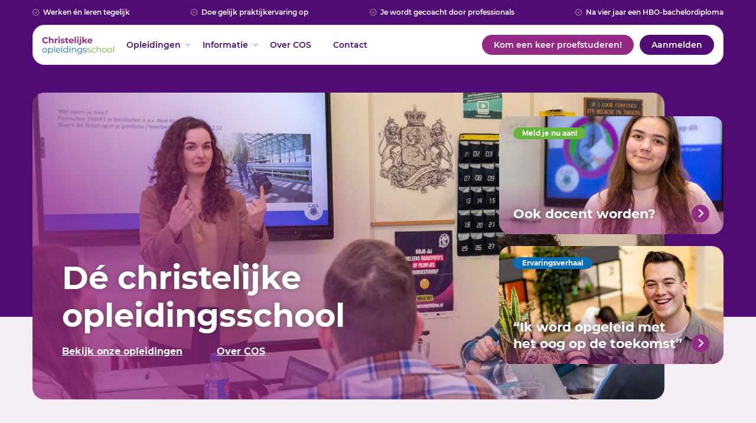

--- FILE ---
content_type: text/html; charset=UTF-8
request_url: https://christelijkeopleidingsschool.nl/
body_size: 85759
content:
<!DOCTYPE html><html lang="nl-NL"><head><link media="all" href="https://christelijkeopleidingsschool.nl/wp-content/cache/autoptimize/css/autoptimize_36d184767371dbb9dfa56aa65a58d681.css" rel="stylesheet"><title>Leraar worden - Leren met lev - Christelijke opleidingsschool</title><meta name="viewport" content="width=device-width, user-scalable=no, minimum-scale=1, maximum-scale=1, initial-scale=1.0" /><meta name='robots' content='index, follow, max-image-preview:large, max-snippet:-1, max-video-preview:-1' /> <script async defer src="https://www.googletagmanager.com/gtag/js?id=G-DSTV7Y197N"></script> <script id="google-tracking">window.dataLayer = window.dataLayer || [];
          function gtag(){dataLayer.push(arguments);}
          gtag('js', new Date());

          gtag('consent', 'default', {
            'ad_storage'        : 'granted',
            'ad_user_data'      : 'granted',
            'ad_personalization': 'granted',
            'analytics_storage' : 'granted'
          } );
          
          gtag('config', 'G-DSTV7Y197N', {
            'anonymize_ip': true,
            'linker': {
  				    'domains': [ 'christelijkeopleidingsschool.nl' ]
  				  }
          } );</script> <script class="jquery">/*! jQuery v3.7.1 | (c) OpenJS Foundation and other contributors | jquery.org/license */
!function(e,t){"use strict";"object"==typeof module&&"object"==typeof module.exports?module.exports=e.document?t(e,!0):function(e){if(!e.document)throw new Error("jQuery requires a window with a document");return t(e)}:t(e)}("undefined"!=typeof window?window:this,function(ie,e){"use strict";var oe=[],r=Object.getPrototypeOf,ae=oe.slice,g=oe.flat?function(e){return oe.flat.call(e)}:function(e){return oe.concat.apply([],e)},s=oe.push,se=oe.indexOf,n={},i=n.toString,ue=n.hasOwnProperty,o=ue.toString,a=o.call(Object),le={},v=function(e){return"function"==typeof e&&"number"!=typeof e.nodeType&&"function"!=typeof e.item},y=function(e){return null!=e&&e===e.window},C=ie.document,u={type:!0,src:!0,nonce:!0,noModule:!0};function m(e,t,n){var r,i,o=(n=n||C).createElement("script");if(o.text=e,t)for(r in u)(i=t[r]||t.getAttribute&&t.getAttribute(r))&&o.setAttribute(r,i);n.head.appendChild(o).parentNode.removeChild(o)}function x(e){return null==e?e+"":"object"==typeof e||"function"==typeof e?n[i.call(e)]||"object":typeof e}var t="3.7.1",l=/HTML$/i,ce=function(e,t){return new ce.fn.init(e,t)};function c(e){var t=!!e&&"length"in e&&e.length,n=x(e);return!v(e)&&!y(e)&&("array"===n||0===t||"number"==typeof t&&0<t&&t-1 in e)}function fe(e,t){return e.nodeName&&e.nodeName.toLowerCase()===t.toLowerCase()}ce.fn=ce.prototype={jquery:t,constructor:ce,length:0,toArray:function(){return ae.call(this)},get:function(e){return null==e?ae.call(this):e<0?this[e+this.length]:this[e]},pushStack:function(e){var t=ce.merge(this.constructor(),e);return t.prevObject=this,t},each:function(e){return ce.each(this,e)},map:function(n){return this.pushStack(ce.map(this,function(e,t){return n.call(e,t,e)}))},slice:function(){return this.pushStack(ae.apply(this,arguments))},first:function(){return this.eq(0)},last:function(){return this.eq(-1)},even:function(){return this.pushStack(ce.grep(this,function(e,t){return(t+1)%2}))},odd:function(){return this.pushStack(ce.grep(this,function(e,t){return t%2}))},eq:function(e){var t=this.length,n=+e+(e<0?t:0);return this.pushStack(0<=n&&n<t?[this[n]]:[])},end:function(){return this.prevObject||this.constructor()},push:s,sort:oe.sort,splice:oe.splice},ce.extend=ce.fn.extend=function(){var e,t,n,r,i,o,a=arguments[0]||{},s=1,u=arguments.length,l=!1;for("boolean"==typeof a&&(l=a,a=arguments[s]||{},s++),"object"==typeof a||v(a)||(a={}),s===u&&(a=this,s--);s<u;s++)if(null!=(e=arguments[s]))for(t in e)r=e[t],"__proto__"!==t&&a!==r&&(l&&r&&(ce.isPlainObject(r)||(i=Array.isArray(r)))?(n=a[t],o=i&&!Array.isArray(n)?[]:i||ce.isPlainObject(n)?n:{},i=!1,a[t]=ce.extend(l,o,r)):void 0!==r&&(a[t]=r));return a},ce.extend({expando:"jQuery"+(t+Math.random()).replace(/\D/g,""),isReady:!0,error:function(e){throw new Error(e)},noop:function(){},isPlainObject:function(e){var t,n;return!(!e||"[object Object]"!==i.call(e))&&(!(t=r(e))||"function"==typeof(n=ue.call(t,"constructor")&&t.constructor)&&o.call(n)===a)},isEmptyObject:function(e){var t;for(t in e)return!1;return!0},globalEval:function(e,t,n){m(e,{nonce:t&&t.nonce},n)},each:function(e,t){var n,r=0;if(c(e)){for(n=e.length;r<n;r++)if(!1===t.call(e[r],r,e[r]))break}else for(r in e)if(!1===t.call(e[r],r,e[r]))break;return e},text:function(e){var t,n="",r=0,i=e.nodeType;if(!i)while(t=e[r++])n+=ce.text(t);return 1===i||11===i?e.textContent:9===i?e.documentElement.textContent:3===i||4===i?e.nodeValue:n},makeArray:function(e,t){var n=t||[];return null!=e&&(c(Object(e))?ce.merge(n,"string"==typeof e?[e]:e):s.call(n,e)),n},inArray:function(e,t,n){return null==t?-1:se.call(t,e,n)},isXMLDoc:function(e){var t=e&&e.namespaceURI,n=e&&(e.ownerDocument||e).documentElement;return!l.test(t||n&&n.nodeName||"HTML")},merge:function(e,t){for(var n=+t.length,r=0,i=e.length;r<n;r++)e[i++]=t[r];return e.length=i,e},grep:function(e,t,n){for(var r=[],i=0,o=e.length,a=!n;i<o;i++)!t(e[i],i)!==a&&r.push(e[i]);return r},map:function(e,t,n){var r,i,o=0,a=[];if(c(e))for(r=e.length;o<r;o++)null!=(i=t(e[o],o,n))&&a.push(i);else for(o in e)null!=(i=t(e[o],o,n))&&a.push(i);return g(a)},guid:1,support:le}),"function"==typeof Symbol&&(ce.fn[Symbol.iterator]=oe[Symbol.iterator]),ce.each("Boolean Number String Function Array Date RegExp Object Error Symbol".split(" "),function(e,t){n["[object "+t+"]"]=t.toLowerCase()});var pe=oe.pop,de=oe.sort,he=oe.splice,ge="[\\x20\\t\\r\\n\\f]",ve=new RegExp("^"+ge+"+|((?:^|[^\\\\])(?:\\\\.)*)"+ge+"+$","g");ce.contains=function(e,t){var n=t&&t.parentNode;return e===n||!(!n||1!==n.nodeType||!(e.contains?e.contains(n):e.compareDocumentPosition&&16&e.compareDocumentPosition(n)))};var f=/([\0-\x1f\x7f]|^-?\d)|^-$|[^\x80-\uFFFF\w-]/g;function p(e,t){return t?"\0"===e?"\ufffd":e.slice(0,-1)+"\\"+e.charCodeAt(e.length-1).toString(16)+" ":"\\"+e}ce.escapeSelector=function(e){return(e+"").replace(f,p)};var ye=C,me=s;!function(){var e,b,w,o,a,T,r,C,d,i,k=me,S=ce.expando,E=0,n=0,s=W(),c=W(),u=W(),h=W(),l=function(e,t){return e===t&&(a=!0),0},f="checked|selected|async|autofocus|autoplay|controls|defer|disabled|hidden|ismap|loop|multiple|open|readonly|required|scoped",t="(?:\\\\[\\da-fA-F]{1,6}"+ge+"?|\\\\[^\\r\\n\\f]|[\\w-]|[^\0-\\x7f])+",p="\\["+ge+"*("+t+")(?:"+ge+"*([*^$|!~]?=)"+ge+"*(?:'((?:\\\\.|[^\\\\'])*)'|\"((?:\\\\.|[^\\\\\"])*)\"|("+t+"))|)"+ge+"*\\]",g=":("+t+")(?:\\((('((?:\\\\.|[^\\\\'])*)'|\"((?:\\\\.|[^\\\\\"])*)\")|((?:\\\\.|[^\\\\()[\\]]|"+p+")*)|.*)\\)|)",v=new RegExp(ge+"+","g"),y=new RegExp("^"+ge+"*,"+ge+"*"),m=new RegExp("^"+ge+"*([>+~]|"+ge+")"+ge+"*"),x=new RegExp(ge+"|>"),j=new RegExp(g),A=new RegExp("^"+t+"$"),D={ID:new RegExp("^#("+t+")"),CLASS:new RegExp("^\\.("+t+")"),TAG:new RegExp("^("+t+"|[*])"),ATTR:new RegExp("^"+p),PSEUDO:new RegExp("^"+g),CHILD:new RegExp("^:(only|first|last|nth|nth-last)-(child|of-type)(?:\\("+ge+"*(even|odd|(([+-]|)(\\d*)n|)"+ge+"*(?:([+-]|)"+ge+"*(\\d+)|))"+ge+"*\\)|)","i"),bool:new RegExp("^(?:"+f+")$","i"),needsContext:new RegExp("^"+ge+"*[>+~]|:(even|odd|eq|gt|lt|nth|first|last)(?:\\("+ge+"*((?:-\\d)?\\d*)"+ge+"*\\)|)(?=[^-]|$)","i")},N=/^(?:input|select|textarea|button)$/i,q=/^h\d$/i,L=/^(?:#([\w-]+)|(\w+)|\.([\w-]+))$/,H=/[+~]/,O=new RegExp("\\\\[\\da-fA-F]{1,6}"+ge+"?|\\\\([^\\r\\n\\f])","g"),P=function(e,t){var n="0x"+e.slice(1)-65536;return t||(n<0?String.fromCharCode(n+65536):String.fromCharCode(n>>10|55296,1023&n|56320))},M=function(){V()},R=J(function(e){return!0===e.disabled&&fe(e,"fieldset")},{dir:"parentNode",next:"legend"});try{k.apply(oe=ae.call(ye.childNodes),ye.childNodes),oe[ye.childNodes.length].nodeType}catch(e){k={apply:function(e,t){me.apply(e,ae.call(t))},call:function(e){me.apply(e,ae.call(arguments,1))}}}function I(t,e,n,r){var i,o,a,s,u,l,c,f=e&&e.ownerDocument,p=e?e.nodeType:9;if(n=n||[],"string"!=typeof t||!t||1!==p&&9!==p&&11!==p)return n;if(!r&&(V(e),e=e||T,C)){if(11!==p&&(u=L.exec(t)))if(i=u[1]){if(9===p){if(!(a=e.getElementById(i)))return n;if(a.id===i)return k.call(n,a),n}else if(f&&(a=f.getElementById(i))&&I.contains(e,a)&&a.id===i)return k.call(n,a),n}else{if(u[2])return k.apply(n,e.getElementsByTagName(t)),n;if((i=u[3])&&e.getElementsByClassName)return k.apply(n,e.getElementsByClassName(i)),n}if(!(h[t+" "]||d&&d.test(t))){if(c=t,f=e,1===p&&(x.test(t)||m.test(t))){(f=H.test(t)&&U(e.parentNode)||e)==e&&le.scope||((s=e.getAttribute("id"))?s=ce.escapeSelector(s):e.setAttribute("id",s=S)),o=(l=Y(t)).length;while(o--)l[o]=(s?"#"+s:":scope")+" "+Q(l[o]);c=l.join(",")}try{return k.apply(n,f.querySelectorAll(c)),n}catch(e){h(t,!0)}finally{s===S&&e.removeAttribute("id")}}}return re(t.replace(ve,"$1"),e,n,r)}function W(){var r=[];return function e(t,n){return r.push(t+" ")>b.cacheLength&&delete e[r.shift()],e[t+" "]=n}}function F(e){return e[S]=!0,e}function $(e){var t=T.createElement("fieldset");try{return!!e(t)}catch(e){return!1}finally{t.parentNode&&t.parentNode.removeChild(t),t=null}}function B(t){return function(e){return fe(e,"input")&&e.type===t}}function _(t){return function(e){return(fe(e,"input")||fe(e,"button"))&&e.type===t}}function z(t){return function(e){return"form"in e?e.parentNode&&!1===e.disabled?"label"in e?"label"in e.parentNode?e.parentNode.disabled===t:e.disabled===t:e.isDisabled===t||e.isDisabled!==!t&&R(e)===t:e.disabled===t:"label"in e&&e.disabled===t}}function X(a){return F(function(o){return o=+o,F(function(e,t){var n,r=a([],e.length,o),i=r.length;while(i--)e[n=r[i]]&&(e[n]=!(t[n]=e[n]))})})}function U(e){return e&&"undefined"!=typeof e.getElementsByTagName&&e}function V(e){var t,n=e?e.ownerDocument||e:ye;return n!=T&&9===n.nodeType&&n.documentElement&&(r=(T=n).documentElement,C=!ce.isXMLDoc(T),i=r.matches||r.webkitMatchesSelector||r.msMatchesSelector,r.msMatchesSelector&&ye!=T&&(t=T.defaultView)&&t.top!==t&&t.addEventListener("unload",M),le.getById=$(function(e){return r.appendChild(e).id=ce.expando,!T.getElementsByName||!T.getElementsByName(ce.expando).length}),le.disconnectedMatch=$(function(e){return i.call(e,"*")}),le.scope=$(function(){return T.querySelectorAll(":scope")}),le.cssHas=$(function(){try{return T.querySelector(":has(*,:jqfake)"),!1}catch(e){return!0}}),le.getById?(b.filter.ID=function(e){var t=e.replace(O,P);return function(e){return e.getAttribute("id")===t}},b.find.ID=function(e,t){if("undefined"!=typeof t.getElementById&&C){var n=t.getElementById(e);return n?[n]:[]}}):(b.filter.ID=function(e){var n=e.replace(O,P);return function(e){var t="undefined"!=typeof e.getAttributeNode&&e.getAttributeNode("id");return t&&t.value===n}},b.find.ID=function(e,t){if("undefined"!=typeof t.getElementById&&C){var n,r,i,o=t.getElementById(e);if(o){if((n=o.getAttributeNode("id"))&&n.value===e)return[o];i=t.getElementsByName(e),r=0;while(o=i[r++])if((n=o.getAttributeNode("id"))&&n.value===e)return[o]}return[]}}),b.find.TAG=function(e,t){return"undefined"!=typeof t.getElementsByTagName?t.getElementsByTagName(e):t.querySelectorAll(e)},b.find.CLASS=function(e,t){if("undefined"!=typeof t.getElementsByClassName&&C)return t.getElementsByClassName(e)},d=[],$(function(e){var t;r.appendChild(e).innerHTML="<a id='"+S+"' href='' disabled='disabled'></a><select id='"+S+"-\r\\' disabled='disabled'><option selected=''></option></select>",e.querySelectorAll("[selected]").length||d.push("\\["+ge+"*(?:value|"+f+")"),e.querySelectorAll("[id~="+S+"-]").length||d.push("~="),e.querySelectorAll("a#"+S+"+*").length||d.push(".#.+[+~]"),e.querySelectorAll(":checked").length||d.push(":checked"),(t=T.createElement("input")).setAttribute("type","hidden"),e.appendChild(t).setAttribute("name","D"),r.appendChild(e).disabled=!0,2!==e.querySelectorAll(":disabled").length&&d.push(":enabled",":disabled"),(t=T.createElement("input")).setAttribute("name",""),e.appendChild(t),e.querySelectorAll("[name='']").length||d.push("\\["+ge+"*name"+ge+"*="+ge+"*(?:''|\"\")")}),le.cssHas||d.push(":has"),d=d.length&&new RegExp(d.join("|")),l=function(e,t){if(e===t)return a=!0,0;var n=!e.compareDocumentPosition-!t.compareDocumentPosition;return n||(1&(n=(e.ownerDocument||e)==(t.ownerDocument||t)?e.compareDocumentPosition(t):1)||!le.sortDetached&&t.compareDocumentPosition(e)===n?e===T||e.ownerDocument==ye&&I.contains(ye,e)?-1:t===T||t.ownerDocument==ye&&I.contains(ye,t)?1:o?se.call(o,e)-se.call(o,t):0:4&n?-1:1)}),T}for(e in I.matches=function(e,t){return I(e,null,null,t)},I.matchesSelector=function(e,t){if(V(e),C&&!h[t+" "]&&(!d||!d.test(t)))try{var n=i.call(e,t);if(n||le.disconnectedMatch||e.document&&11!==e.document.nodeType)return n}catch(e){h(t,!0)}return 0<I(t,T,null,[e]).length},I.contains=function(e,t){return(e.ownerDocument||e)!=T&&V(e),ce.contains(e,t)},I.attr=function(e,t){(e.ownerDocument||e)!=T&&V(e);var n=b.attrHandle[t.toLowerCase()],r=n&&ue.call(b.attrHandle,t.toLowerCase())?n(e,t,!C):void 0;return void 0!==r?r:e.getAttribute(t)},I.error=function(e){throw new Error("Syntax error, unrecognized expression: "+e)},ce.uniqueSort=function(e){var t,n=[],r=0,i=0;if(a=!le.sortStable,o=!le.sortStable&&ae.call(e,0),de.call(e,l),a){while(t=e[i++])t===e[i]&&(r=n.push(i));while(r--)he.call(e,n[r],1)}return o=null,e},ce.fn.uniqueSort=function(){return this.pushStack(ce.uniqueSort(ae.apply(this)))},(b=ce.expr={cacheLength:50,createPseudo:F,match:D,attrHandle:{},find:{},relative:{">":{dir:"parentNode",first:!0}," ":{dir:"parentNode"},"+":{dir:"previousSibling",first:!0},"~":{dir:"previousSibling"}},preFilter:{ATTR:function(e){return e[1]=e[1].replace(O,P),e[3]=(e[3]||e[4]||e[5]||"").replace(O,P),"~="===e[2]&&(e[3]=" "+e[3]+" "),e.slice(0,4)},CHILD:function(e){return e[1]=e[1].toLowerCase(),"nth"===e[1].slice(0,3)?(e[3]||I.error(e[0]),e[4]=+(e[4]?e[5]+(e[6]||1):2*("even"===e[3]||"odd"===e[3])),e[5]=+(e[7]+e[8]||"odd"===e[3])):e[3]&&I.error(e[0]),e},PSEUDO:function(e){var t,n=!e[6]&&e[2];return D.CHILD.test(e[0])?null:(e[3]?e[2]=e[4]||e[5]||"":n&&j.test(n)&&(t=Y(n,!0))&&(t=n.indexOf(")",n.length-t)-n.length)&&(e[0]=e[0].slice(0,t),e[2]=n.slice(0,t)),e.slice(0,3))}},filter:{TAG:function(e){var t=e.replace(O,P).toLowerCase();return"*"===e?function(){return!0}:function(e){return fe(e,t)}},CLASS:function(e){var t=s[e+" "];return t||(t=new RegExp("(^|"+ge+")"+e+"("+ge+"|$)"))&&s(e,function(e){return t.test("string"==typeof e.className&&e.className||"undefined"!=typeof e.getAttribute&&e.getAttribute("class")||"")})},ATTR:function(n,r,i){return function(e){var t=I.attr(e,n);return null==t?"!="===r:!r||(t+="","="===r?t===i:"!="===r?t!==i:"^="===r?i&&0===t.indexOf(i):"*="===r?i&&-1<t.indexOf(i):"$="===r?i&&t.slice(-i.length)===i:"~="===r?-1<(" "+t.replace(v," ")+" ").indexOf(i):"|="===r&&(t===i||t.slice(0,i.length+1)===i+"-"))}},CHILD:function(d,e,t,h,g){var v="nth"!==d.slice(0,3),y="last"!==d.slice(-4),m="of-type"===e;return 1===h&&0===g?function(e){return!!e.parentNode}:function(e,t,n){var r,i,o,a,s,u=v!==y?"nextSibling":"previousSibling",l=e.parentNode,c=m&&e.nodeName.toLowerCase(),f=!n&&!m,p=!1;if(l){if(v){while(u){o=e;while(o=o[u])if(m?fe(o,c):1===o.nodeType)return!1;s=u="only"===d&&!s&&"nextSibling"}return!0}if(s=[y?l.firstChild:l.lastChild],y&&f){p=(a=(r=(i=l[S]||(l[S]={}))[d]||[])[0]===E&&r[1])&&r[2],o=a&&l.childNodes[a];while(o=++a&&o&&o[u]||(p=a=0)||s.pop())if(1===o.nodeType&&++p&&o===e){i[d]=[E,a,p];break}}else if(f&&(p=a=(r=(i=e[S]||(e[S]={}))[d]||[])[0]===E&&r[1]),!1===p)while(o=++a&&o&&o[u]||(p=a=0)||s.pop())if((m?fe(o,c):1===o.nodeType)&&++p&&(f&&((i=o[S]||(o[S]={}))[d]=[E,p]),o===e))break;return(p-=g)===h||p%h==0&&0<=p/h}}},PSEUDO:function(e,o){var t,a=b.pseudos[e]||b.setFilters[e.toLowerCase()]||I.error("unsupported pseudo: "+e);return a[S]?a(o):1<a.length?(t=[e,e,"",o],b.setFilters.hasOwnProperty(e.toLowerCase())?F(function(e,t){var n,r=a(e,o),i=r.length;while(i--)e[n=se.call(e,r[i])]=!(t[n]=r[i])}):function(e){return a(e,0,t)}):a}},pseudos:{not:F(function(e){var r=[],i=[],s=ne(e.replace(ve,"$1"));return s[S]?F(function(e,t,n,r){var i,o=s(e,null,r,[]),a=e.length;while(a--)(i=o[a])&&(e[a]=!(t[a]=i))}):function(e,t,n){return r[0]=e,s(r,null,n,i),r[0]=null,!i.pop()}}),has:F(function(t){return function(e){return 0<I(t,e).length}}),contains:F(function(t){return t=t.replace(O,P),function(e){return-1<(e.textContent||ce.text(e)).indexOf(t)}}),lang:F(function(n){return A.test(n||"")||I.error("unsupported lang: "+n),n=n.replace(O,P).toLowerCase(),function(e){var t;do{if(t=C?e.lang:e.getAttribute("xml:lang")||e.getAttribute("lang"))return(t=t.toLowerCase())===n||0===t.indexOf(n+"-")}while((e=e.parentNode)&&1===e.nodeType);return!1}}),target:function(e){var t=ie.location&&ie.location.hash;return t&&t.slice(1)===e.id},root:function(e){return e===r},focus:function(e){return e===function(){try{return T.activeElement}catch(e){}}()&&T.hasFocus()&&!!(e.type||e.href||~e.tabIndex)},enabled:z(!1),disabled:z(!0),checked:function(e){return fe(e,"input")&&!!e.checked||fe(e,"option")&&!!e.selected},selected:function(e){return e.parentNode&&e.parentNode.selectedIndex,!0===e.selected},empty:function(e){for(e=e.firstChild;e;e=e.nextSibling)if(e.nodeType<6)return!1;return!0},parent:function(e){return!b.pseudos.empty(e)},header:function(e){return q.test(e.nodeName)},input:function(e){return N.test(e.nodeName)},button:function(e){return fe(e,"input")&&"button"===e.type||fe(e,"button")},text:function(e){var t;return fe(e,"input")&&"text"===e.type&&(null==(t=e.getAttribute("type"))||"text"===t.toLowerCase())},first:X(function(){return[0]}),last:X(function(e,t){return[t-1]}),eq:X(function(e,t,n){return[n<0?n+t:n]}),even:X(function(e,t){for(var n=0;n<t;n+=2)e.push(n);return e}),odd:X(function(e,t){for(var n=1;n<t;n+=2)e.push(n);return e}),lt:X(function(e,t,n){var r;for(r=n<0?n+t:t<n?t:n;0<=--r;)e.push(r);return e}),gt:X(function(e,t,n){for(var r=n<0?n+t:n;++r<t;)e.push(r);return e})}}).pseudos.nth=b.pseudos.eq,{radio:!0,checkbox:!0,file:!0,password:!0,image:!0})b.pseudos[e]=B(e);for(e in{submit:!0,reset:!0})b.pseudos[e]=_(e);function G(){}function Y(e,t){var n,r,i,o,a,s,u,l=c[e+" "];if(l)return t?0:l.slice(0);a=e,s=[],u=b.preFilter;while(a){for(o in n&&!(r=y.exec(a))||(r&&(a=a.slice(r[0].length)||a),s.push(i=[])),n=!1,(r=m.exec(a))&&(n=r.shift(),i.push({value:n,type:r[0].replace(ve," ")}),a=a.slice(n.length)),b.filter)!(r=D[o].exec(a))||u[o]&&!(r=u[o](r))||(n=r.shift(),i.push({value:n,type:o,matches:r}),a=a.slice(n.length));if(!n)break}return t?a.length:a?I.error(e):c(e,s).slice(0)}function Q(e){for(var t=0,n=e.length,r="";t<n;t++)r+=e[t].value;return r}function J(a,e,t){var s=e.dir,u=e.next,l=u||s,c=t&&"parentNode"===l,f=n++;return e.first?function(e,t,n){while(e=e[s])if(1===e.nodeType||c)return a(e,t,n);return!1}:function(e,t,n){var r,i,o=[E,f];if(n){while(e=e[s])if((1===e.nodeType||c)&&a(e,t,n))return!0}else while(e=e[s])if(1===e.nodeType||c)if(i=e[S]||(e[S]={}),u&&fe(e,u))e=e[s]||e;else{if((r=i[l])&&r[0]===E&&r[1]===f)return o[2]=r[2];if((i[l]=o)[2]=a(e,t,n))return!0}return!1}}function K(i){return 1<i.length?function(e,t,n){var r=i.length;while(r--)if(!i[r](e,t,n))return!1;return!0}:i[0]}function Z(e,t,n,r,i){for(var o,a=[],s=0,u=e.length,l=null!=t;s<u;s++)(o=e[s])&&(n&&!n(o,r,i)||(a.push(o),l&&t.push(s)));return a}function ee(d,h,g,v,y,e){return v&&!v[S]&&(v=ee(v)),y&&!y[S]&&(y=ee(y,e)),F(function(e,t,n,r){var i,o,a,s,u=[],l=[],c=t.length,f=e||function(e,t,n){for(var r=0,i=t.length;r<i;r++)I(e,t[r],n);return n}(h||"*",n.nodeType?[n]:n,[]),p=!d||!e&&h?f:Z(f,u,d,n,r);if(g?g(p,s=y||(e?d:c||v)?[]:t,n,r):s=p,v){i=Z(s,l),v(i,[],n,r),o=i.length;while(o--)(a=i[o])&&(s[l[o]]=!(p[l[o]]=a))}if(e){if(y||d){if(y){i=[],o=s.length;while(o--)(a=s[o])&&i.push(p[o]=a);y(null,s=[],i,r)}o=s.length;while(o--)(a=s[o])&&-1<(i=y?se.call(e,a):u[o])&&(e[i]=!(t[i]=a))}}else s=Z(s===t?s.splice(c,s.length):s),y?y(null,t,s,r):k.apply(t,s)})}function te(e){for(var i,t,n,r=e.length,o=b.relative[e[0].type],a=o||b.relative[" "],s=o?1:0,u=J(function(e){return e===i},a,!0),l=J(function(e){return-1<se.call(i,e)},a,!0),c=[function(e,t,n){var r=!o&&(n||t!=w)||((i=t).nodeType?u(e,t,n):l(e,t,n));return i=null,r}];s<r;s++)if(t=b.relative[e[s].type])c=[J(K(c),t)];else{if((t=b.filter[e[s].type].apply(null,e[s].matches))[S]){for(n=++s;n<r;n++)if(b.relative[e[n].type])break;return ee(1<s&&K(c),1<s&&Q(e.slice(0,s-1).concat({value:" "===e[s-2].type?"*":""})).replace(ve,"$1"),t,s<n&&te(e.slice(s,n)),n<r&&te(e=e.slice(n)),n<r&&Q(e))}c.push(t)}return K(c)}function ne(e,t){var n,v,y,m,x,r,i=[],o=[],a=u[e+" "];if(!a){t||(t=Y(e)),n=t.length;while(n--)(a=te(t[n]))[S]?i.push(a):o.push(a);(a=u(e,(v=o,m=0<(y=i).length,x=0<v.length,r=function(e,t,n,r,i){var o,a,s,u=0,l="0",c=e&&[],f=[],p=w,d=e||x&&b.find.TAG("*",i),h=E+=null==p?1:Math.random()||.1,g=d.length;for(i&&(w=t==T||t||i);l!==g&&null!=(o=d[l]);l++){if(x&&o){a=0,t||o.ownerDocument==T||(V(o),n=!C);while(s=v[a++])if(s(o,t||T,n)){k.call(r,o);break}i&&(E=h)}m&&((o=!s&&o)&&u--,e&&c.push(o))}if(u+=l,m&&l!==u){a=0;while(s=y[a++])s(c,f,t,n);if(e){if(0<u)while(l--)c[l]||f[l]||(f[l]=pe.call(r));f=Z(f)}k.apply(r,f),i&&!e&&0<f.length&&1<u+y.length&&ce.uniqueSort(r)}return i&&(E=h,w=p),c},m?F(r):r))).selector=e}return a}function re(e,t,n,r){var i,o,a,s,u,l="function"==typeof e&&e,c=!r&&Y(e=l.selector||e);if(n=n||[],1===c.length){if(2<(o=c[0]=c[0].slice(0)).length&&"ID"===(a=o[0]).type&&9===t.nodeType&&C&&b.relative[o[1].type]){if(!(t=(b.find.ID(a.matches[0].replace(O,P),t)||[])[0]))return n;l&&(t=t.parentNode),e=e.slice(o.shift().value.length)}i=D.needsContext.test(e)?0:o.length;while(i--){if(a=o[i],b.relative[s=a.type])break;if((u=b.find[s])&&(r=u(a.matches[0].replace(O,P),H.test(o[0].type)&&U(t.parentNode)||t))){if(o.splice(i,1),!(e=r.length&&Q(o)))return k.apply(n,r),n;break}}}return(l||ne(e,c))(r,t,!C,n,!t||H.test(e)&&U(t.parentNode)||t),n}G.prototype=b.filters=b.pseudos,b.setFilters=new G,le.sortStable=S.split("").sort(l).join("")===S,V(),le.sortDetached=$(function(e){return 1&e.compareDocumentPosition(T.createElement("fieldset"))}),ce.find=I,ce.expr[":"]=ce.expr.pseudos,ce.unique=ce.uniqueSort,I.compile=ne,I.select=re,I.setDocument=V,I.tokenize=Y,I.escape=ce.escapeSelector,I.getText=ce.text,I.isXML=ce.isXMLDoc,I.selectors=ce.expr,I.support=ce.support,I.uniqueSort=ce.uniqueSort}();var d=function(e,t,n){var r=[],i=void 0!==n;while((e=e[t])&&9!==e.nodeType)if(1===e.nodeType){if(i&&ce(e).is(n))break;r.push(e)}return r},h=function(e,t){for(var n=[];e;e=e.nextSibling)1===e.nodeType&&e!==t&&n.push(e);return n},b=ce.expr.match.needsContext,w=/^<([a-z][^\/\0>:\x20\t\r\n\f]*)[\x20\t\r\n\f]*\/?>(?:<\/\1>|)$/i;function T(e,n,r){return v(n)?ce.grep(e,function(e,t){return!!n.call(e,t,e)!==r}):n.nodeType?ce.grep(e,function(e){return e===n!==r}):"string"!=typeof n?ce.grep(e,function(e){return-1<se.call(n,e)!==r}):ce.filter(n,e,r)}ce.filter=function(e,t,n){var r=t[0];return n&&(e=":not("+e+")"),1===t.length&&1===r.nodeType?ce.find.matchesSelector(r,e)?[r]:[]:ce.find.matches(e,ce.grep(t,function(e){return 1===e.nodeType}))},ce.fn.extend({find:function(e){var t,n,r=this.length,i=this;if("string"!=typeof e)return this.pushStack(ce(e).filter(function(){for(t=0;t<r;t++)if(ce.contains(i[t],this))return!0}));for(n=this.pushStack([]),t=0;t<r;t++)ce.find(e,i[t],n);return 1<r?ce.uniqueSort(n):n},filter:function(e){return this.pushStack(T(this,e||[],!1))},not:function(e){return this.pushStack(T(this,e||[],!0))},is:function(e){return!!T(this,"string"==typeof e&&b.test(e)?ce(e):e||[],!1).length}});var k,S=/^(?:\s*(<[\w\W]+>)[^>]*|#([\w-]+))$/;(ce.fn.init=function(e,t,n){var r,i;if(!e)return this;if(n=n||k,"string"==typeof e){if(!(r="<"===e[0]&&">"===e[e.length-1]&&3<=e.length?[null,e,null]:S.exec(e))||!r[1]&&t)return!t||t.jquery?(t||n).find(e):this.constructor(t).find(e);if(r[1]){if(t=t instanceof ce?t[0]:t,ce.merge(this,ce.parseHTML(r[1],t&&t.nodeType?t.ownerDocument||t:C,!0)),w.test(r[1])&&ce.isPlainObject(t))for(r in t)v(this[r])?this[r](t[r]):this.attr(r,t[r]);return this}return(i=C.getElementById(r[2]))&&(this[0]=i,this.length=1),this}return e.nodeType?(this[0]=e,this.length=1,this):v(e)?void 0!==n.ready?n.ready(e):e(ce):ce.makeArray(e,this)}).prototype=ce.fn,k=ce(C);var E=/^(?:parents|prev(?:Until|All))/,j={children:!0,contents:!0,next:!0,prev:!0};function A(e,t){while((e=e[t])&&1!==e.nodeType);return e}ce.fn.extend({has:function(e){var t=ce(e,this),n=t.length;return this.filter(function(){for(var e=0;e<n;e++)if(ce.contains(this,t[e]))return!0})},closest:function(e,t){var n,r=0,i=this.length,o=[],a="string"!=typeof e&&ce(e);if(!b.test(e))for(;r<i;r++)for(n=this[r];n&&n!==t;n=n.parentNode)if(n.nodeType<11&&(a?-1<a.index(n):1===n.nodeType&&ce.find.matchesSelector(n,e))){o.push(n);break}return this.pushStack(1<o.length?ce.uniqueSort(o):o)},index:function(e){return e?"string"==typeof e?se.call(ce(e),this[0]):se.call(this,e.jquery?e[0]:e):this[0]&&this[0].parentNode?this.first().prevAll().length:-1},add:function(e,t){return this.pushStack(ce.uniqueSort(ce.merge(this.get(),ce(e,t))))},addBack:function(e){return this.add(null==e?this.prevObject:this.prevObject.filter(e))}}),ce.each({parent:function(e){var t=e.parentNode;return t&&11!==t.nodeType?t:null},parents:function(e){return d(e,"parentNode")},parentsUntil:function(e,t,n){return d(e,"parentNode",n)},next:function(e){return A(e,"nextSibling")},prev:function(e){return A(e,"previousSibling")},nextAll:function(e){return d(e,"nextSibling")},prevAll:function(e){return d(e,"previousSibling")},nextUntil:function(e,t,n){return d(e,"nextSibling",n)},prevUntil:function(e,t,n){return d(e,"previousSibling",n)},siblings:function(e){return h((e.parentNode||{}).firstChild,e)},children:function(e){return h(e.firstChild)},contents:function(e){return null!=e.contentDocument&&r(e.contentDocument)?e.contentDocument:(fe(e,"template")&&(e=e.content||e),ce.merge([],e.childNodes))}},function(r,i){ce.fn[r]=function(e,t){var n=ce.map(this,i,e);return"Until"!==r.slice(-5)&&(t=e),t&&"string"==typeof t&&(n=ce.filter(t,n)),1<this.length&&(j[r]||ce.uniqueSort(n),E.test(r)&&n.reverse()),this.pushStack(n)}});var D=/[^\x20\t\r\n\f]+/g;function N(e){return e}function q(e){throw e}function L(e,t,n,r){var i;try{e&&v(i=e.promise)?i.call(e).done(t).fail(n):e&&v(i=e.then)?i.call(e,t,n):t.apply(void 0,[e].slice(r))}catch(e){n.apply(void 0,[e])}}ce.Callbacks=function(r){var e,n;r="string"==typeof r?(e=r,n={},ce.each(e.match(D)||[],function(e,t){n[t]=!0}),n):ce.extend({},r);var i,t,o,a,s=[],u=[],l=-1,c=function(){for(a=a||r.once,o=i=!0;u.length;l=-1){t=u.shift();while(++l<s.length)!1===s[l].apply(t[0],t[1])&&r.stopOnFalse&&(l=s.length,t=!1)}r.memory||(t=!1),i=!1,a&&(s=t?[]:"")},f={add:function(){return s&&(t&&!i&&(l=s.length-1,u.push(t)),function n(e){ce.each(e,function(e,t){v(t)?r.unique&&f.has(t)||s.push(t):t&&t.length&&"string"!==x(t)&&n(t)})}(arguments),t&&!i&&c()),this},remove:function(){return ce.each(arguments,function(e,t){var n;while(-1<(n=ce.inArray(t,s,n)))s.splice(n,1),n<=l&&l--}),this},has:function(e){return e?-1<ce.inArray(e,s):0<s.length},empty:function(){return s&&(s=[]),this},disable:function(){return a=u=[],s=t="",this},disabled:function(){return!s},lock:function(){return a=u=[],t||i||(s=t=""),this},locked:function(){return!!a},fireWith:function(e,t){return a||(t=[e,(t=t||[]).slice?t.slice():t],u.push(t),i||c()),this},fire:function(){return f.fireWith(this,arguments),this},fired:function(){return!!o}};return f},ce.extend({Deferred:function(e){var o=[["notify","progress",ce.Callbacks("memory"),ce.Callbacks("memory"),2],["resolve","done",ce.Callbacks("once memory"),ce.Callbacks("once memory"),0,"resolved"],["reject","fail",ce.Callbacks("once memory"),ce.Callbacks("once memory"),1,"rejected"]],i="pending",a={state:function(){return i},always:function(){return s.done(arguments).fail(arguments),this},"catch":function(e){return a.then(null,e)},pipe:function(){var i=arguments;return ce.Deferred(function(r){ce.each(o,function(e,t){var n=v(i[t[4]])&&i[t[4]];s[t[1]](function(){var e=n&&n.apply(this,arguments);e&&v(e.promise)?e.promise().progress(r.notify).done(r.resolve).fail(r.reject):r[t[0]+"With"](this,n?[e]:arguments)})}),i=null}).promise()},then:function(t,n,r){var u=0;function l(i,o,a,s){return function(){var n=this,r=arguments,e=function(){var e,t;if(!(i<u)){if((e=a.apply(n,r))===o.promise())throw new TypeError("Thenable self-resolution");t=e&&("object"==typeof e||"function"==typeof e)&&e.then,v(t)?s?t.call(e,l(u,o,N,s),l(u,o,q,s)):(u++,t.call(e,l(u,o,N,s),l(u,o,q,s),l(u,o,N,o.notifyWith))):(a!==N&&(n=void 0,r=[e]),(s||o.resolveWith)(n,r))}},t=s?e:function(){try{e()}catch(e){ce.Deferred.exceptionHook&&ce.Deferred.exceptionHook(e,t.error),u<=i+1&&(a!==q&&(n=void 0,r=[e]),o.rejectWith(n,r))}};i?t():(ce.Deferred.getErrorHook?t.error=ce.Deferred.getErrorHook():ce.Deferred.getStackHook&&(t.error=ce.Deferred.getStackHook()),ie.setTimeout(t))}}return ce.Deferred(function(e){o[0][3].add(l(0,e,v(r)?r:N,e.notifyWith)),o[1][3].add(l(0,e,v(t)?t:N)),o[2][3].add(l(0,e,v(n)?n:q))}).promise()},promise:function(e){return null!=e?ce.extend(e,a):a}},s={};return ce.each(o,function(e,t){var n=t[2],r=t[5];a[t[1]]=n.add,r&&n.add(function(){i=r},o[3-e][2].disable,o[3-e][3].disable,o[0][2].lock,o[0][3].lock),n.add(t[3].fire),s[t[0]]=function(){return s[t[0]+"With"](this===s?void 0:this,arguments),this},s[t[0]+"With"]=n.fireWith}),a.promise(s),e&&e.call(s,s),s},when:function(e){var n=arguments.length,t=n,r=Array(t),i=ae.call(arguments),o=ce.Deferred(),a=function(t){return function(e){r[t]=this,i[t]=1<arguments.length?ae.call(arguments):e,--n||o.resolveWith(r,i)}};if(n<=1&&(L(e,o.done(a(t)).resolve,o.reject,!n),"pending"===o.state()||v(i[t]&&i[t].then)))return o.then();while(t--)L(i[t],a(t),o.reject);return o.promise()}});var H=/^(Eval|Internal|Range|Reference|Syntax|Type|URI)Error$/;ce.Deferred.exceptionHook=function(e,t){ie.console&&ie.console.warn&&e&&H.test(e.name)&&ie.console.warn("jQuery.Deferred exception: "+e.message,e.stack,t)},ce.readyException=function(e){ie.setTimeout(function(){throw e})};var O=ce.Deferred();function P(){C.removeEventListener("DOMContentLoaded",P),ie.removeEventListener("load",P),ce.ready()}ce.fn.ready=function(e){return O.then(e)["catch"](function(e){ce.readyException(e)}),this},ce.extend({isReady:!1,readyWait:1,ready:function(e){(!0===e?--ce.readyWait:ce.isReady)||(ce.isReady=!0)!==e&&0<--ce.readyWait||O.resolveWith(C,[ce])}}),ce.ready.then=O.then,"complete"===C.readyState||"loading"!==C.readyState&&!C.documentElement.doScroll?ie.setTimeout(ce.ready):(C.addEventListener("DOMContentLoaded",P),ie.addEventListener("load",P));var M=function(e,t,n,r,i,o,a){var s=0,u=e.length,l=null==n;if("object"===x(n))for(s in i=!0,n)M(e,t,s,n[s],!0,o,a);else if(void 0!==r&&(i=!0,v(r)||(a=!0),l&&(a?(t.call(e,r),t=null):(l=t,t=function(e,t,n){return l.call(ce(e),n)})),t))for(;s<u;s++)t(e[s],n,a?r:r.call(e[s],s,t(e[s],n)));return i?e:l?t.call(e):u?t(e[0],n):o},R=/^-ms-/,I=/-([a-z])/g;function W(e,t){return t.toUpperCase()}function F(e){return e.replace(R,"ms-").replace(I,W)}var $=function(e){return 1===e.nodeType||9===e.nodeType||!+e.nodeType};function B(){this.expando=ce.expando+B.uid++}B.uid=1,B.prototype={cache:function(e){var t=e[this.expando];return t||(t={},$(e)&&(e.nodeType?e[this.expando]=t:Object.defineProperty(e,this.expando,{value:t,configurable:!0}))),t},set:function(e,t,n){var r,i=this.cache(e);if("string"==typeof t)i[F(t)]=n;else for(r in t)i[F(r)]=t[r];return i},get:function(e,t){return void 0===t?this.cache(e):e[this.expando]&&e[this.expando][F(t)]},access:function(e,t,n){return void 0===t||t&&"string"==typeof t&&void 0===n?this.get(e,t):(this.set(e,t,n),void 0!==n?n:t)},remove:function(e,t){var n,r=e[this.expando];if(void 0!==r){if(void 0!==t){n=(t=Array.isArray(t)?t.map(F):(t=F(t))in r?[t]:t.match(D)||[]).length;while(n--)delete r[t[n]]}(void 0===t||ce.isEmptyObject(r))&&(e.nodeType?e[this.expando]=void 0:delete e[this.expando])}},hasData:function(e){var t=e[this.expando];return void 0!==t&&!ce.isEmptyObject(t)}};var _=new B,z=new B,X=/^(?:\{[\w\W]*\}|\[[\w\W]*\])$/,U=/[A-Z]/g;function V(e,t,n){var r,i;if(void 0===n&&1===e.nodeType)if(r="data-"+t.replace(U,"-$&").toLowerCase(),"string"==typeof(n=e.getAttribute(r))){try{n="true"===(i=n)||"false"!==i&&("null"===i?null:i===+i+""?+i:X.test(i)?JSON.parse(i):i)}catch(e){}z.set(e,t,n)}else n=void 0;return n}ce.extend({hasData:function(e){return z.hasData(e)||_.hasData(e)},data:function(e,t,n){return z.access(e,t,n)},removeData:function(e,t){z.remove(e,t)},_data:function(e,t,n){return _.access(e,t,n)},_removeData:function(e,t){_.remove(e,t)}}),ce.fn.extend({data:function(n,e){var t,r,i,o=this[0],a=o&&o.attributes;if(void 0===n){if(this.length&&(i=z.get(o),1===o.nodeType&&!_.get(o,"hasDataAttrs"))){t=a.length;while(t--)a[t]&&0===(r=a[t].name).indexOf("data-")&&(r=F(r.slice(5)),V(o,r,i[r]));_.set(o,"hasDataAttrs",!0)}return i}return"object"==typeof n?this.each(function(){z.set(this,n)}):M(this,function(e){var t;if(o&&void 0===e)return void 0!==(t=z.get(o,n))?t:void 0!==(t=V(o,n))?t:void 0;this.each(function(){z.set(this,n,e)})},null,e,1<arguments.length,null,!0)},removeData:function(e){return this.each(function(){z.remove(this,e)})}}),ce.extend({queue:function(e,t,n){var r;if(e)return t=(t||"fx")+"queue",r=_.get(e,t),n&&(!r||Array.isArray(n)?r=_.access(e,t,ce.makeArray(n)):r.push(n)),r||[]},dequeue:function(e,t){t=t||"fx";var n=ce.queue(e,t),r=n.length,i=n.shift(),o=ce._queueHooks(e,t);"inprogress"===i&&(i=n.shift(),r--),i&&("fx"===t&&n.unshift("inprogress"),delete o.stop,i.call(e,function(){ce.dequeue(e,t)},o)),!r&&o&&o.empty.fire()},_queueHooks:function(e,t){var n=t+"queueHooks";return _.get(e,n)||_.access(e,n,{empty:ce.Callbacks("once memory").add(function(){_.remove(e,[t+"queue",n])})})}}),ce.fn.extend({queue:function(t,n){var e=2;return"string"!=typeof t&&(n=t,t="fx",e--),arguments.length<e?ce.queue(this[0],t):void 0===n?this:this.each(function(){var e=ce.queue(this,t,n);ce._queueHooks(this,t),"fx"===t&&"inprogress"!==e[0]&&ce.dequeue(this,t)})},dequeue:function(e){return this.each(function(){ce.dequeue(this,e)})},clearQueue:function(e){return this.queue(e||"fx",[])},promise:function(e,t){var n,r=1,i=ce.Deferred(),o=this,a=this.length,s=function(){--r||i.resolveWith(o,[o])};"string"!=typeof e&&(t=e,e=void 0),e=e||"fx";while(a--)(n=_.get(o[a],e+"queueHooks"))&&n.empty&&(r++,n.empty.add(s));return s(),i.promise(t)}});var G=/[+-]?(?:\d*\.|)\d+(?:[eE][+-]?\d+|)/.source,Y=new RegExp("^(?:([+-])=|)("+G+")([a-z%]*)$","i"),Q=["Top","Right","Bottom","Left"],J=C.documentElement,K=function(e){return ce.contains(e.ownerDocument,e)},Z={composed:!0};J.getRootNode&&(K=function(e){return ce.contains(e.ownerDocument,e)||e.getRootNode(Z)===e.ownerDocument});var ee=function(e,t){return"none"===(e=t||e).style.display||""===e.style.display&&K(e)&&"none"===ce.css(e,"display")};function te(e,t,n,r){var i,o,a=20,s=r?function(){return r.cur()}:function(){return ce.css(e,t,"")},u=s(),l=n&&n[3]||(ce.cssNumber[t]?"":"px"),c=e.nodeType&&(ce.cssNumber[t]||"px"!==l&&+u)&&Y.exec(ce.css(e,t));if(c&&c[3]!==l){u/=2,l=l||c[3],c=+u||1;while(a--)ce.style(e,t,c+l),(1-o)*(1-(o=s()/u||.5))<=0&&(a=0),c/=o;c*=2,ce.style(e,t,c+l),n=n||[]}return n&&(c=+c||+u||0,i=n[1]?c+(n[1]+1)*n[2]:+n[2],r&&(r.unit=l,r.start=c,r.end=i)),i}var ne={};function re(e,t){for(var n,r,i,o,a,s,u,l=[],c=0,f=e.length;c<f;c++)(r=e[c]).style&&(n=r.style.display,t?("none"===n&&(l[c]=_.get(r,"display")||null,l[c]||(r.style.display="")),""===r.style.display&&ee(r)&&(l[c]=(u=a=o=void 0,a=(i=r).ownerDocument,s=i.nodeName,(u=ne[s])||(o=a.body.appendChild(a.createElement(s)),u=ce.css(o,"display"),o.parentNode.removeChild(o),"none"===u&&(u="block"),ne[s]=u)))):"none"!==n&&(l[c]="none",_.set(r,"display",n)));for(c=0;c<f;c++)null!=l[c]&&(e[c].style.display=l[c]);return e}ce.fn.extend({show:function(){return re(this,!0)},hide:function(){return re(this)},toggle:function(e){return"boolean"==typeof e?e?this.show():this.hide():this.each(function(){ee(this)?ce(this).show():ce(this).hide()})}});var xe,be,we=/^(?:checkbox|radio)$/i,Te=/<([a-z][^\/\0>\x20\t\r\n\f]*)/i,Ce=/^$|^module$|\/(?:java|ecma)script/i;xe=C.createDocumentFragment().appendChild(C.createElement("div")),(be=C.createElement("input")).setAttribute("type","radio"),be.setAttribute("checked","checked"),be.setAttribute("name","t"),xe.appendChild(be),le.checkClone=xe.cloneNode(!0).cloneNode(!0).lastChild.checked,xe.innerHTML="<textarea>x</textarea>",le.noCloneChecked=!!xe.cloneNode(!0).lastChild.defaultValue,xe.innerHTML="<option></option>",le.option=!!xe.lastChild;var ke={thead:[1,"<table>","</table>"],col:[2,"<table><colgroup>","</colgroup></table>"],tr:[2,"<table><tbody>","</tbody></table>"],td:[3,"<table><tbody><tr>","</tr></tbody></table>"],_default:[0,"",""]};function Se(e,t){var n;return n="undefined"!=typeof e.getElementsByTagName?e.getElementsByTagName(t||"*"):"undefined"!=typeof e.querySelectorAll?e.querySelectorAll(t||"*"):[],void 0===t||t&&fe(e,t)?ce.merge([e],n):n}function Ee(e,t){for(var n=0,r=e.length;n<r;n++)_.set(e[n],"globalEval",!t||_.get(t[n],"globalEval"))}ke.tbody=ke.tfoot=ke.colgroup=ke.caption=ke.thead,ke.th=ke.td,le.option||(ke.optgroup=ke.option=[1,"<select multiple='multiple'>","</select>"]);var je=/<|&#?\w+;/;function Ae(e,t,n,r,i){for(var o,a,s,u,l,c,f=t.createDocumentFragment(),p=[],d=0,h=e.length;d<h;d++)if((o=e[d])||0===o)if("object"===x(o))ce.merge(p,o.nodeType?[o]:o);else if(je.test(o)){a=a||f.appendChild(t.createElement("div")),s=(Te.exec(o)||["",""])[1].toLowerCase(),u=ke[s]||ke._default,a.innerHTML=u[1]+ce.htmlPrefilter(o)+u[2],c=u[0];while(c--)a=a.lastChild;ce.merge(p,a.childNodes),(a=f.firstChild).textContent=""}else p.push(t.createTextNode(o));f.textContent="",d=0;while(o=p[d++])if(r&&-1<ce.inArray(o,r))i&&i.push(o);else if(l=K(o),a=Se(f.appendChild(o),"script"),l&&Ee(a),n){c=0;while(o=a[c++])Ce.test(o.type||"")&&n.push(o)}return f}var De=/^([^.]*)(?:\.(.+)|)/;function Ne(){return!0}function qe(){return!1}function Le(e,t,n,r,i,o){var a,s;if("object"==typeof t){for(s in"string"!=typeof n&&(r=r||n,n=void 0),t)Le(e,s,n,r,t[s],o);return e}if(null==r&&null==i?(i=n,r=n=void 0):null==i&&("string"==typeof n?(i=r,r=void 0):(i=r,r=n,n=void 0)),!1===i)i=qe;else if(!i)return e;return 1===o&&(a=i,(i=function(e){return ce().off(e),a.apply(this,arguments)}).guid=a.guid||(a.guid=ce.guid++)),e.each(function(){ce.event.add(this,t,i,r,n)})}function He(e,r,t){t?(_.set(e,r,!1),ce.event.add(e,r,{namespace:!1,handler:function(e){var t,n=_.get(this,r);if(1&e.isTrigger&&this[r]){if(n)(ce.event.special[r]||{}).delegateType&&e.stopPropagation();else if(n=ae.call(arguments),_.set(this,r,n),this[r](),t=_.get(this,r),_.set(this,r,!1),n!==t)return e.stopImmediatePropagation(),e.preventDefault(),t}else n&&(_.set(this,r,ce.event.trigger(n[0],n.slice(1),this)),e.stopPropagation(),e.isImmediatePropagationStopped=Ne)}})):void 0===_.get(e,r)&&ce.event.add(e,r,Ne)}ce.event={global:{},add:function(t,e,n,r,i){var o,a,s,u,l,c,f,p,d,h,g,v=_.get(t);if($(t)){n.handler&&(n=(o=n).handler,i=o.selector),i&&ce.find.matchesSelector(J,i),n.guid||(n.guid=ce.guid++),(u=v.events)||(u=v.events=Object.create(null)),(a=v.handle)||(a=v.handle=function(e){return"undefined"!=typeof ce&&ce.event.triggered!==e.type?ce.event.dispatch.apply(t,arguments):void 0}),l=(e=(e||"").match(D)||[""]).length;while(l--)d=g=(s=De.exec(e[l])||[])[1],h=(s[2]||"").split(".").sort(),d&&(f=ce.event.special[d]||{},d=(i?f.delegateType:f.bindType)||d,f=ce.event.special[d]||{},c=ce.extend({type:d,origType:g,data:r,handler:n,guid:n.guid,selector:i,needsContext:i&&ce.expr.match.needsContext.test(i),namespace:h.join(".")},o),(p=u[d])||((p=u[d]=[]).delegateCount=0,f.setup&&!1!==f.setup.call(t,r,h,a)||t.addEventListener&&t.addEventListener(d,a)),f.add&&(f.add.call(t,c),c.handler.guid||(c.handler.guid=n.guid)),i?p.splice(p.delegateCount++,0,c):p.push(c),ce.event.global[d]=!0)}},remove:function(e,t,n,r,i){var o,a,s,u,l,c,f,p,d,h,g,v=_.hasData(e)&&_.get(e);if(v&&(u=v.events)){l=(t=(t||"").match(D)||[""]).length;while(l--)if(d=g=(s=De.exec(t[l])||[])[1],h=(s[2]||"").split(".").sort(),d){f=ce.event.special[d]||{},p=u[d=(r?f.delegateType:f.bindType)||d]||[],s=s[2]&&new RegExp("(^|\\.)"+h.join("\\.(?:.*\\.|)")+"(\\.|$)"),a=o=p.length;while(o--)c=p[o],!i&&g!==c.origType||n&&n.guid!==c.guid||s&&!s.test(c.namespace)||r&&r!==c.selector&&("**"!==r||!c.selector)||(p.splice(o,1),c.selector&&p.delegateCount--,f.remove&&f.remove.call(e,c));a&&!p.length&&(f.teardown&&!1!==f.teardown.call(e,h,v.handle)||ce.removeEvent(e,d,v.handle),delete u[d])}else for(d in u)ce.event.remove(e,d+t[l],n,r,!0);ce.isEmptyObject(u)&&_.remove(e,"handle events")}},dispatch:function(e){var t,n,r,i,o,a,s=new Array(arguments.length),u=ce.event.fix(e),l=(_.get(this,"events")||Object.create(null))[u.type]||[],c=ce.event.special[u.type]||{};for(s[0]=u,t=1;t<arguments.length;t++)s[t]=arguments[t];if(u.delegateTarget=this,!c.preDispatch||!1!==c.preDispatch.call(this,u)){a=ce.event.handlers.call(this,u,l),t=0;while((i=a[t++])&&!u.isPropagationStopped()){u.currentTarget=i.elem,n=0;while((o=i.handlers[n++])&&!u.isImmediatePropagationStopped())u.rnamespace&&!1!==o.namespace&&!u.rnamespace.test(o.namespace)||(u.handleObj=o,u.data=o.data,void 0!==(r=((ce.event.special[o.origType]||{}).handle||o.handler).apply(i.elem,s))&&!1===(u.result=r)&&(u.preventDefault(),u.stopPropagation()))}return c.postDispatch&&c.postDispatch.call(this,u),u.result}},handlers:function(e,t){var n,r,i,o,a,s=[],u=t.delegateCount,l=e.target;if(u&&l.nodeType&&!("click"===e.type&&1<=e.button))for(;l!==this;l=l.parentNode||this)if(1===l.nodeType&&("click"!==e.type||!0!==l.disabled)){for(o=[],a={},n=0;n<u;n++)void 0===a[i=(r=t[n]).selector+" "]&&(a[i]=r.needsContext?-1<ce(i,this).index(l):ce.find(i,this,null,[l]).length),a[i]&&o.push(r);o.length&&s.push({elem:l,handlers:o})}return l=this,u<t.length&&s.push({elem:l,handlers:t.slice(u)}),s},addProp:function(t,e){Object.defineProperty(ce.Event.prototype,t,{enumerable:!0,configurable:!0,get:v(e)?function(){if(this.originalEvent)return e(this.originalEvent)}:function(){if(this.originalEvent)return this.originalEvent[t]},set:function(e){Object.defineProperty(this,t,{enumerable:!0,configurable:!0,writable:!0,value:e})}})},fix:function(e){return e[ce.expando]?e:new ce.Event(e)},special:{load:{noBubble:!0},click:{setup:function(e){var t=this||e;return we.test(t.type)&&t.click&&fe(t,"input")&&He(t,"click",!0),!1},trigger:function(e){var t=this||e;return we.test(t.type)&&t.click&&fe(t,"input")&&He(t,"click"),!0},_default:function(e){var t=e.target;return we.test(t.type)&&t.click&&fe(t,"input")&&_.get(t,"click")||fe(t,"a")}},beforeunload:{postDispatch:function(e){void 0!==e.result&&e.originalEvent&&(e.originalEvent.returnValue=e.result)}}}},ce.removeEvent=function(e,t,n){e.removeEventListener&&e.removeEventListener(t,n)},ce.Event=function(e,t){if(!(this instanceof ce.Event))return new ce.Event(e,t);e&&e.type?(this.originalEvent=e,this.type=e.type,this.isDefaultPrevented=e.defaultPrevented||void 0===e.defaultPrevented&&!1===e.returnValue?Ne:qe,this.target=e.target&&3===e.target.nodeType?e.target.parentNode:e.target,this.currentTarget=e.currentTarget,this.relatedTarget=e.relatedTarget):this.type=e,t&&ce.extend(this,t),this.timeStamp=e&&e.timeStamp||Date.now(),this[ce.expando]=!0},ce.Event.prototype={constructor:ce.Event,isDefaultPrevented:qe,isPropagationStopped:qe,isImmediatePropagationStopped:qe,isSimulated:!1,preventDefault:function(){var e=this.originalEvent;this.isDefaultPrevented=Ne,e&&!this.isSimulated&&e.preventDefault()},stopPropagation:function(){var e=this.originalEvent;this.isPropagationStopped=Ne,e&&!this.isSimulated&&e.stopPropagation()},stopImmediatePropagation:function(){var e=this.originalEvent;this.isImmediatePropagationStopped=Ne,e&&!this.isSimulated&&e.stopImmediatePropagation(),this.stopPropagation()}},ce.each({altKey:!0,bubbles:!0,cancelable:!0,changedTouches:!0,ctrlKey:!0,detail:!0,eventPhase:!0,metaKey:!0,pageX:!0,pageY:!0,shiftKey:!0,view:!0,"char":!0,code:!0,charCode:!0,key:!0,keyCode:!0,button:!0,buttons:!0,clientX:!0,clientY:!0,offsetX:!0,offsetY:!0,pointerId:!0,pointerType:!0,screenX:!0,screenY:!0,targetTouches:!0,toElement:!0,touches:!0,which:!0},ce.event.addProp),ce.each({focus:"focusin",blur:"focusout"},function(r,i){function o(e){if(C.documentMode){var t=_.get(this,"handle"),n=ce.event.fix(e);n.type="focusin"===e.type?"focus":"blur",n.isSimulated=!0,t(e),n.target===n.currentTarget&&t(n)}else ce.event.simulate(i,e.target,ce.event.fix(e))}ce.event.special[r]={setup:function(){var e;if(He(this,r,!0),!C.documentMode)return!1;(e=_.get(this,i))||this.addEventListener(i,o),_.set(this,i,(e||0)+1)},trigger:function(){return He(this,r),!0},teardown:function(){var e;if(!C.documentMode)return!1;(e=_.get(this,i)-1)?_.set(this,i,e):(this.removeEventListener(i,o),_.remove(this,i))},_default:function(e){return _.get(e.target,r)},delegateType:i},ce.event.special[i]={setup:function(){var e=this.ownerDocument||this.document||this,t=C.documentMode?this:e,n=_.get(t,i);n||(C.documentMode?this.addEventListener(i,o):e.addEventListener(r,o,!0)),_.set(t,i,(n||0)+1)},teardown:function(){var e=this.ownerDocument||this.document||this,t=C.documentMode?this:e,n=_.get(t,i)-1;n?_.set(t,i,n):(C.documentMode?this.removeEventListener(i,o):e.removeEventListener(r,o,!0),_.remove(t,i))}}}),ce.each({mouseenter:"mouseover",mouseleave:"mouseout",pointerenter:"pointerover",pointerleave:"pointerout"},function(e,i){ce.event.special[e]={delegateType:i,bindType:i,handle:function(e){var t,n=e.relatedTarget,r=e.handleObj;return n&&(n===this||ce.contains(this,n))||(e.type=r.origType,t=r.handler.apply(this,arguments),e.type=i),t}}}),ce.fn.extend({on:function(e,t,n,r){return Le(this,e,t,n,r)},one:function(e,t,n,r){return Le(this,e,t,n,r,1)},off:function(e,t,n){var r,i;if(e&&e.preventDefault&&e.handleObj)return r=e.handleObj,ce(e.delegateTarget).off(r.namespace?r.origType+"."+r.namespace:r.origType,r.selector,r.handler),this;if("object"==typeof e){for(i in e)this.off(i,t,e[i]);return this}return!1!==t&&"function"!=typeof t||(n=t,t=void 0),!1===n&&(n=qe),this.each(function(){ce.event.remove(this,e,n,t)})}});var Oe=/<script|<style|<link/i,Pe=/checked\s*(?:[^=]|=\s*.checked.)/i,Me=/^\s*<!\[CDATA\[|\]\]>\s*$/g;function Re(e,t){return fe(e,"table")&&fe(11!==t.nodeType?t:t.firstChild,"tr")&&ce(e).children("tbody")[0]||e}function Ie(e){return e.type=(null!==e.getAttribute("type"))+"/"+e.type,e}function We(e){return"true/"===(e.type||"").slice(0,5)?e.type=e.type.slice(5):e.removeAttribute("type"),e}function Fe(e,t){var n,r,i,o,a,s;if(1===t.nodeType){if(_.hasData(e)&&(s=_.get(e).events))for(i in _.remove(t,"handle events"),s)for(n=0,r=s[i].length;n<r;n++)ce.event.add(t,i,s[i][n]);z.hasData(e)&&(o=z.access(e),a=ce.extend({},o),z.set(t,a))}}function $e(n,r,i,o){r=g(r);var e,t,a,s,u,l,c=0,f=n.length,p=f-1,d=r[0],h=v(d);if(h||1<f&&"string"==typeof d&&!le.checkClone&&Pe.test(d))return n.each(function(e){var t=n.eq(e);h&&(r[0]=d.call(this,e,t.html())),$e(t,r,i,o)});if(f&&(t=(e=Ae(r,n[0].ownerDocument,!1,n,o)).firstChild,1===e.childNodes.length&&(e=t),t||o)){for(s=(a=ce.map(Se(e,"script"),Ie)).length;c<f;c++)u=e,c!==p&&(u=ce.clone(u,!0,!0),s&&ce.merge(a,Se(u,"script"))),i.call(n[c],u,c);if(s)for(l=a[a.length-1].ownerDocument,ce.map(a,We),c=0;c<s;c++)u=a[c],Ce.test(u.type||"")&&!_.access(u,"globalEval")&&ce.contains(l,u)&&(u.src&&"module"!==(u.type||"").toLowerCase()?ce._evalUrl&&!u.noModule&&ce._evalUrl(u.src,{nonce:u.nonce||u.getAttribute("nonce")},l):m(u.textContent.replace(Me,""),u,l))}return n}function Be(e,t,n){for(var r,i=t?ce.filter(t,e):e,o=0;null!=(r=i[o]);o++)n||1!==r.nodeType||ce.cleanData(Se(r)),r.parentNode&&(n&&K(r)&&Ee(Se(r,"script")),r.parentNode.removeChild(r));return e}ce.extend({htmlPrefilter:function(e){return e},clone:function(e,t,n){var r,i,o,a,s,u,l,c=e.cloneNode(!0),f=K(e);if(!(le.noCloneChecked||1!==e.nodeType&&11!==e.nodeType||ce.isXMLDoc(e)))for(a=Se(c),r=0,i=(o=Se(e)).length;r<i;r++)s=o[r],u=a[r],void 0,"input"===(l=u.nodeName.toLowerCase())&&we.test(s.type)?u.checked=s.checked:"input"!==l&&"textarea"!==l||(u.defaultValue=s.defaultValue);if(t)if(n)for(o=o||Se(e),a=a||Se(c),r=0,i=o.length;r<i;r++)Fe(o[r],a[r]);else Fe(e,c);return 0<(a=Se(c,"script")).length&&Ee(a,!f&&Se(e,"script")),c},cleanData:function(e){for(var t,n,r,i=ce.event.special,o=0;void 0!==(n=e[o]);o++)if($(n)){if(t=n[_.expando]){if(t.events)for(r in t.events)i[r]?ce.event.remove(n,r):ce.removeEvent(n,r,t.handle);n[_.expando]=void 0}n[z.expando]&&(n[z.expando]=void 0)}}}),ce.fn.extend({detach:function(e){return Be(this,e,!0)},remove:function(e){return Be(this,e)},text:function(e){return M(this,function(e){return void 0===e?ce.text(this):this.empty().each(function(){1!==this.nodeType&&11!==this.nodeType&&9!==this.nodeType||(this.textContent=e)})},null,e,arguments.length)},append:function(){return $e(this,arguments,function(e){1!==this.nodeType&&11!==this.nodeType&&9!==this.nodeType||Re(this,e).appendChild(e)})},prepend:function(){return $e(this,arguments,function(e){if(1===this.nodeType||11===this.nodeType||9===this.nodeType){var t=Re(this,e);t.insertBefore(e,t.firstChild)}})},before:function(){return $e(this,arguments,function(e){this.parentNode&&this.parentNode.insertBefore(e,this)})},after:function(){return $e(this,arguments,function(e){this.parentNode&&this.parentNode.insertBefore(e,this.nextSibling)})},empty:function(){for(var e,t=0;null!=(e=this[t]);t++)1===e.nodeType&&(ce.cleanData(Se(e,!1)),e.textContent="");return this},clone:function(e,t){return e=null!=e&&e,t=null==t?e:t,this.map(function(){return ce.clone(this,e,t)})},html:function(e){return M(this,function(e){var t=this[0]||{},n=0,r=this.length;if(void 0===e&&1===t.nodeType)return t.innerHTML;if("string"==typeof e&&!Oe.test(e)&&!ke[(Te.exec(e)||["",""])[1].toLowerCase()]){e=ce.htmlPrefilter(e);try{for(;n<r;n++)1===(t=this[n]||{}).nodeType&&(ce.cleanData(Se(t,!1)),t.innerHTML=e);t=0}catch(e){}}t&&this.empty().append(e)},null,e,arguments.length)},replaceWith:function(){var n=[];return $e(this,arguments,function(e){var t=this.parentNode;ce.inArray(this,n)<0&&(ce.cleanData(Se(this)),t&&t.replaceChild(e,this))},n)}}),ce.each({appendTo:"append",prependTo:"prepend",insertBefore:"before",insertAfter:"after",replaceAll:"replaceWith"},function(e,a){ce.fn[e]=function(e){for(var t,n=[],r=ce(e),i=r.length-1,o=0;o<=i;o++)t=o===i?this:this.clone(!0),ce(r[o])[a](t),s.apply(n,t.get());return this.pushStack(n)}});var _e=new RegExp("^("+G+")(?!px)[a-z%]+$","i"),ze=/^--/,Xe=function(e){var t=e.ownerDocument.defaultView;return t&&t.opener||(t=ie),t.getComputedStyle(e)},Ue=function(e,t,n){var r,i,o={};for(i in t)o[i]=e.style[i],e.style[i]=t[i];for(i in r=n.call(e),t)e.style[i]=o[i];return r},Ve=new RegExp(Q.join("|"),"i");function Ge(e,t,n){var r,i,o,a,s=ze.test(t),u=e.style;return(n=n||Xe(e))&&(a=n.getPropertyValue(t)||n[t],s&&a&&(a=a.replace(ve,"$1")||void 0),""!==a||K(e)||(a=ce.style(e,t)),!le.pixelBoxStyles()&&_e.test(a)&&Ve.test(t)&&(r=u.width,i=u.minWidth,o=u.maxWidth,u.minWidth=u.maxWidth=u.width=a,a=n.width,u.width=r,u.minWidth=i,u.maxWidth=o)),void 0!==a?a+"":a}function Ye(e,t){return{get:function(){if(!e())return(this.get=t).apply(this,arguments);delete this.get}}}!function(){function e(){if(l){u.style.cssText="position:absolute;left:-11111px;width:60px;margin-top:1px;padding:0;border:0",l.style.cssText="position:relative;display:block;box-sizing:border-box;overflow:scroll;margin:auto;border:1px;padding:1px;width:60%;top:1%",J.appendChild(u).appendChild(l);var e=ie.getComputedStyle(l);n="1%"!==e.top,s=12===t(e.marginLeft),l.style.right="60%",o=36===t(e.right),r=36===t(e.width),l.style.position="absolute",i=12===t(l.offsetWidth/3),J.removeChild(u),l=null}}function t(e){return Math.round(parseFloat(e))}var n,r,i,o,a,s,u=C.createElement("div"),l=C.createElement("div");l.style&&(l.style.backgroundClip="content-box",l.cloneNode(!0).style.backgroundClip="",le.clearCloneStyle="content-box"===l.style.backgroundClip,ce.extend(le,{boxSizingReliable:function(){return e(),r},pixelBoxStyles:function(){return e(),o},pixelPosition:function(){return e(),n},reliableMarginLeft:function(){return e(),s},scrollboxSize:function(){return e(),i},reliableTrDimensions:function(){var e,t,n,r;return null==a&&(e=C.createElement("table"),t=C.createElement("tr"),n=C.createElement("div"),e.style.cssText="position:absolute;left:-11111px;border-collapse:separate",t.style.cssText="box-sizing:content-box;border:1px solid",t.style.height="1px",n.style.height="9px",n.style.display="block",J.appendChild(e).appendChild(t).appendChild(n),r=ie.getComputedStyle(t),a=parseInt(r.height,10)+parseInt(r.borderTopWidth,10)+parseInt(r.borderBottomWidth,10)===t.offsetHeight,J.removeChild(e)),a}}))}();var Qe=["Webkit","Moz","ms"],Je=C.createElement("div").style,Ke={};function Ze(e){var t=ce.cssProps[e]||Ke[e];return t||(e in Je?e:Ke[e]=function(e){var t=e[0].toUpperCase()+e.slice(1),n=Qe.length;while(n--)if((e=Qe[n]+t)in Je)return e}(e)||e)}var et=/^(none|table(?!-c[ea]).+)/,tt={position:"absolute",visibility:"hidden",display:"block"},nt={letterSpacing:"0",fontWeight:"400"};function rt(e,t,n){var r=Y.exec(t);return r?Math.max(0,r[2]-(n||0))+(r[3]||"px"):t}function it(e,t,n,r,i,o){var a="width"===t?1:0,s=0,u=0,l=0;if(n===(r?"border":"content"))return 0;for(;a<4;a+=2)"margin"===n&&(l+=ce.css(e,n+Q[a],!0,i)),r?("content"===n&&(u-=ce.css(e,"padding"+Q[a],!0,i)),"margin"!==n&&(u-=ce.css(e,"border"+Q[a]+"Width",!0,i))):(u+=ce.css(e,"padding"+Q[a],!0,i),"padding"!==n?u+=ce.css(e,"border"+Q[a]+"Width",!0,i):s+=ce.css(e,"border"+Q[a]+"Width",!0,i));return!r&&0<=o&&(u+=Math.max(0,Math.ceil(e["offset"+t[0].toUpperCase()+t.slice(1)]-o-u-s-.5))||0),u+l}function ot(e,t,n){var r=Xe(e),i=(!le.boxSizingReliable()||n)&&"border-box"===ce.css(e,"boxSizing",!1,r),o=i,a=Ge(e,t,r),s="offset"+t[0].toUpperCase()+t.slice(1);if(_e.test(a)){if(!n)return a;a="auto"}return(!le.boxSizingReliable()&&i||!le.reliableTrDimensions()&&fe(e,"tr")||"auto"===a||!parseFloat(a)&&"inline"===ce.css(e,"display",!1,r))&&e.getClientRects().length&&(i="border-box"===ce.css(e,"boxSizing",!1,r),(o=s in e)&&(a=e[s])),(a=parseFloat(a)||0)+it(e,t,n||(i?"border":"content"),o,r,a)+"px"}function at(e,t,n,r,i){return new at.prototype.init(e,t,n,r,i)}ce.extend({cssHooks:{opacity:{get:function(e,t){if(t){var n=Ge(e,"opacity");return""===n?"1":n}}}},cssNumber:{animationIterationCount:!0,aspectRatio:!0,borderImageSlice:!0,columnCount:!0,flexGrow:!0,flexShrink:!0,fontWeight:!0,gridArea:!0,gridColumn:!0,gridColumnEnd:!0,gridColumnStart:!0,gridRow:!0,gridRowEnd:!0,gridRowStart:!0,lineHeight:!0,opacity:!0,order:!0,orphans:!0,scale:!0,widows:!0,zIndex:!0,zoom:!0,fillOpacity:!0,floodOpacity:!0,stopOpacity:!0,strokeMiterlimit:!0,strokeOpacity:!0},cssProps:{},style:function(e,t,n,r){if(e&&3!==e.nodeType&&8!==e.nodeType&&e.style){var i,o,a,s=F(t),u=ze.test(t),l=e.style;if(u||(t=Ze(s)),a=ce.cssHooks[t]||ce.cssHooks[s],void 0===n)return a&&"get"in a&&void 0!==(i=a.get(e,!1,r))?i:l[t];"string"===(o=typeof n)&&(i=Y.exec(n))&&i[1]&&(n=te(e,t,i),o="number"),null!=n&&n==n&&("number"!==o||u||(n+=i&&i[3]||(ce.cssNumber[s]?"":"px")),le.clearCloneStyle||""!==n||0!==t.indexOf("background")||(l[t]="inherit"),a&&"set"in a&&void 0===(n=a.set(e,n,r))||(u?l.setProperty(t,n):l[t]=n))}},css:function(e,t,n,r){var i,o,a,s=F(t);return ze.test(t)||(t=Ze(s)),(a=ce.cssHooks[t]||ce.cssHooks[s])&&"get"in a&&(i=a.get(e,!0,n)),void 0===i&&(i=Ge(e,t,r)),"normal"===i&&t in nt&&(i=nt[t]),""===n||n?(o=parseFloat(i),!0===n||isFinite(o)?o||0:i):i}}),ce.each(["height","width"],function(e,u){ce.cssHooks[u]={get:function(e,t,n){if(t)return!et.test(ce.css(e,"display"))||e.getClientRects().length&&e.getBoundingClientRect().width?ot(e,u,n):Ue(e,tt,function(){return ot(e,u,n)})},set:function(e,t,n){var r,i=Xe(e),o=!le.scrollboxSize()&&"absolute"===i.position,a=(o||n)&&"border-box"===ce.css(e,"boxSizing",!1,i),s=n?it(e,u,n,a,i):0;return a&&o&&(s-=Math.ceil(e["offset"+u[0].toUpperCase()+u.slice(1)]-parseFloat(i[u])-it(e,u,"border",!1,i)-.5)),s&&(r=Y.exec(t))&&"px"!==(r[3]||"px")&&(e.style[u]=t,t=ce.css(e,u)),rt(0,t,s)}}}),ce.cssHooks.marginLeft=Ye(le.reliableMarginLeft,function(e,t){if(t)return(parseFloat(Ge(e,"marginLeft"))||e.getBoundingClientRect().left-Ue(e,{marginLeft:0},function(){return e.getBoundingClientRect().left}))+"px"}),ce.each({margin:"",padding:"",border:"Width"},function(i,o){ce.cssHooks[i+o]={expand:function(e){for(var t=0,n={},r="string"==typeof e?e.split(" "):[e];t<4;t++)n[i+Q[t]+o]=r[t]||r[t-2]||r[0];return n}},"margin"!==i&&(ce.cssHooks[i+o].set=rt)}),ce.fn.extend({css:function(e,t){return M(this,function(e,t,n){var r,i,o={},a=0;if(Array.isArray(t)){for(r=Xe(e),i=t.length;a<i;a++)o[t[a]]=ce.css(e,t[a],!1,r);return o}return void 0!==n?ce.style(e,t,n):ce.css(e,t)},e,t,1<arguments.length)}}),((ce.Tween=at).prototype={constructor:at,init:function(e,t,n,r,i,o){this.elem=e,this.prop=n,this.easing=i||ce.easing._default,this.options=t,this.start=this.now=this.cur(),this.end=r,this.unit=o||(ce.cssNumber[n]?"":"px")},cur:function(){var e=at.propHooks[this.prop];return e&&e.get?e.get(this):at.propHooks._default.get(this)},run:function(e){var t,n=at.propHooks[this.prop];return this.options.duration?this.pos=t=ce.easing[this.easing](e,this.options.duration*e,0,1,this.options.duration):this.pos=t=e,this.now=(this.end-this.start)*t+this.start,this.options.step&&this.options.step.call(this.elem,this.now,this),n&&n.set?n.set(this):at.propHooks._default.set(this),this}}).init.prototype=at.prototype,(at.propHooks={_default:{get:function(e){var t;return 1!==e.elem.nodeType||null!=e.elem[e.prop]&&null==e.elem.style[e.prop]?e.elem[e.prop]:(t=ce.css(e.elem,e.prop,""))&&"auto"!==t?t:0},set:function(e){ce.fx.step[e.prop]?ce.fx.step[e.prop](e):1!==e.elem.nodeType||!ce.cssHooks[e.prop]&&null==e.elem.style[Ze(e.prop)]?e.elem[e.prop]=e.now:ce.style(e.elem,e.prop,e.now+e.unit)}}}).scrollTop=at.propHooks.scrollLeft={set:function(e){e.elem.nodeType&&e.elem.parentNode&&(e.elem[e.prop]=e.now)}},ce.easing={linear:function(e){return e},swing:function(e){return.5-Math.cos(e*Math.PI)/2},_default:"swing"},ce.fx=at.prototype.init,ce.fx.step={};var st,ut,lt,ct,ft=/^(?:toggle|show|hide)$/,pt=/queueHooks$/;function dt(){ut&&(!1===C.hidden&&ie.requestAnimationFrame?ie.requestAnimationFrame(dt):ie.setTimeout(dt,ce.fx.interval),ce.fx.tick())}function ht(){return ie.setTimeout(function(){st=void 0}),st=Date.now()}function gt(e,t){var n,r=0,i={height:e};for(t=t?1:0;r<4;r+=2-t)i["margin"+(n=Q[r])]=i["padding"+n]=e;return t&&(i.opacity=i.width=e),i}function vt(e,t,n){for(var r,i=(yt.tweeners[t]||[]).concat(yt.tweeners["*"]),o=0,a=i.length;o<a;o++)if(r=i[o].call(n,t,e))return r}function yt(o,e,t){var n,a,r=0,i=yt.prefilters.length,s=ce.Deferred().always(function(){delete u.elem}),u=function(){if(a)return!1;for(var e=st||ht(),t=Math.max(0,l.startTime+l.duration-e),n=1-(t/l.duration||0),r=0,i=l.tweens.length;r<i;r++)l.tweens[r].run(n);return s.notifyWith(o,[l,n,t]),n<1&&i?t:(i||s.notifyWith(o,[l,1,0]),s.resolveWith(o,[l]),!1)},l=s.promise({elem:o,props:ce.extend({},e),opts:ce.extend(!0,{specialEasing:{},easing:ce.easing._default},t),originalProperties:e,originalOptions:t,startTime:st||ht(),duration:t.duration,tweens:[],createTween:function(e,t){var n=ce.Tween(o,l.opts,e,t,l.opts.specialEasing[e]||l.opts.easing);return l.tweens.push(n),n},stop:function(e){var t=0,n=e?l.tweens.length:0;if(a)return this;for(a=!0;t<n;t++)l.tweens[t].run(1);return e?(s.notifyWith(o,[l,1,0]),s.resolveWith(o,[l,e])):s.rejectWith(o,[l,e]),this}}),c=l.props;for(!function(e,t){var n,r,i,o,a;for(n in e)if(i=t[r=F(n)],o=e[n],Array.isArray(o)&&(i=o[1],o=e[n]=o[0]),n!==r&&(e[r]=o,delete e[n]),(a=ce.cssHooks[r])&&"expand"in a)for(n in o=a.expand(o),delete e[r],o)n in e||(e[n]=o[n],t[n]=i);else t[r]=i}(c,l.opts.specialEasing);r<i;r++)if(n=yt.prefilters[r].call(l,o,c,l.opts))return v(n.stop)&&(ce._queueHooks(l.elem,l.opts.queue).stop=n.stop.bind(n)),n;return ce.map(c,vt,l),v(l.opts.start)&&l.opts.start.call(o,l),l.progress(l.opts.progress).done(l.opts.done,l.opts.complete).fail(l.opts.fail).always(l.opts.always),ce.fx.timer(ce.extend(u,{elem:o,anim:l,queue:l.opts.queue})),l}ce.Animation=ce.extend(yt,{tweeners:{"*":[function(e,t){var n=this.createTween(e,t);return te(n.elem,e,Y.exec(t),n),n}]},tweener:function(e,t){v(e)?(t=e,e=["*"]):e=e.match(D);for(var n,r=0,i=e.length;r<i;r++)n=e[r],yt.tweeners[n]=yt.tweeners[n]||[],yt.tweeners[n].unshift(t)},prefilters:[function(e,t,n){var r,i,o,a,s,u,l,c,f="width"in t||"height"in t,p=this,d={},h=e.style,g=e.nodeType&&ee(e),v=_.get(e,"fxshow");for(r in n.queue||(null==(a=ce._queueHooks(e,"fx")).unqueued&&(a.unqueued=0,s=a.empty.fire,a.empty.fire=function(){a.unqueued||s()}),a.unqueued++,p.always(function(){p.always(function(){a.unqueued--,ce.queue(e,"fx").length||a.empty.fire()})})),t)if(i=t[r],ft.test(i)){if(delete t[r],o=o||"toggle"===i,i===(g?"hide":"show")){if("show"!==i||!v||void 0===v[r])continue;g=!0}d[r]=v&&v[r]||ce.style(e,r)}if((u=!ce.isEmptyObject(t))||!ce.isEmptyObject(d))for(r in f&&1===e.nodeType&&(n.overflow=[h.overflow,h.overflowX,h.overflowY],null==(l=v&&v.display)&&(l=_.get(e,"display")),"none"===(c=ce.css(e,"display"))&&(l?c=l:(re([e],!0),l=e.style.display||l,c=ce.css(e,"display"),re([e]))),("inline"===c||"inline-block"===c&&null!=l)&&"none"===ce.css(e,"float")&&(u||(p.done(function(){h.display=l}),null==l&&(c=h.display,l="none"===c?"":c)),h.display="inline-block")),n.overflow&&(h.overflow="hidden",p.always(function(){h.overflow=n.overflow[0],h.overflowX=n.overflow[1],h.overflowY=n.overflow[2]})),u=!1,d)u||(v?"hidden"in v&&(g=v.hidden):v=_.access(e,"fxshow",{display:l}),o&&(v.hidden=!g),g&&re([e],!0),p.done(function(){for(r in g||re([e]),_.remove(e,"fxshow"),d)ce.style(e,r,d[r])})),u=vt(g?v[r]:0,r,p),r in v||(v[r]=u.start,g&&(u.end=u.start,u.start=0))}],prefilter:function(e,t){t?yt.prefilters.unshift(e):yt.prefilters.push(e)}}),ce.speed=function(e,t,n){var r=e&&"object"==typeof e?ce.extend({},e):{complete:n||!n&&t||v(e)&&e,duration:e,easing:n&&t||t&&!v(t)&&t};return ce.fx.off?r.duration=0:"number"!=typeof r.duration&&(r.duration in ce.fx.speeds?r.duration=ce.fx.speeds[r.duration]:r.duration=ce.fx.speeds._default),null!=r.queue&&!0!==r.queue||(r.queue="fx"),r.old=r.complete,r.complete=function(){v(r.old)&&r.old.call(this),r.queue&&ce.dequeue(this,r.queue)},r},ce.fn.extend({fadeTo:function(e,t,n,r){return this.filter(ee).css("opacity",0).show().end().animate({opacity:t},e,n,r)},animate:function(t,e,n,r){var i=ce.isEmptyObject(t),o=ce.speed(e,n,r),a=function(){var e=yt(this,ce.extend({},t),o);(i||_.get(this,"finish"))&&e.stop(!0)};return a.finish=a,i||!1===o.queue?this.each(a):this.queue(o.queue,a)},stop:function(i,e,o){var a=function(e){var t=e.stop;delete e.stop,t(o)};return"string"!=typeof i&&(o=e,e=i,i=void 0),e&&this.queue(i||"fx",[]),this.each(function(){var e=!0,t=null!=i&&i+"queueHooks",n=ce.timers,r=_.get(this);if(t)r[t]&&r[t].stop&&a(r[t]);else for(t in r)r[t]&&r[t].stop&&pt.test(t)&&a(r[t]);for(t=n.length;t--;)n[t].elem!==this||null!=i&&n[t].queue!==i||(n[t].anim.stop(o),e=!1,n.splice(t,1));!e&&o||ce.dequeue(this,i)})},finish:function(a){return!1!==a&&(a=a||"fx"),this.each(function(){var e,t=_.get(this),n=t[a+"queue"],r=t[a+"queueHooks"],i=ce.timers,o=n?n.length:0;for(t.finish=!0,ce.queue(this,a,[]),r&&r.stop&&r.stop.call(this,!0),e=i.length;e--;)i[e].elem===this&&i[e].queue===a&&(i[e].anim.stop(!0),i.splice(e,1));for(e=0;e<o;e++)n[e]&&n[e].finish&&n[e].finish.call(this);delete t.finish})}}),ce.each(["toggle","show","hide"],function(e,r){var i=ce.fn[r];ce.fn[r]=function(e,t,n){return null==e||"boolean"==typeof e?i.apply(this,arguments):this.animate(gt(r,!0),e,t,n)}}),ce.each({slideDown:gt("show"),slideUp:gt("hide"),slideToggle:gt("toggle"),fadeIn:{opacity:"show"},fadeOut:{opacity:"hide"},fadeToggle:{opacity:"toggle"}},function(e,r){ce.fn[e]=function(e,t,n){return this.animate(r,e,t,n)}}),ce.timers=[],ce.fx.tick=function(){var e,t=0,n=ce.timers;for(st=Date.now();t<n.length;t++)(e=n[t])()||n[t]!==e||n.splice(t--,1);n.length||ce.fx.stop(),st=void 0},ce.fx.timer=function(e){ce.timers.push(e),ce.fx.start()},ce.fx.interval=13,ce.fx.start=function(){ut||(ut=!0,dt())},ce.fx.stop=function(){ut=null},ce.fx.speeds={slow:600,fast:200,_default:400},ce.fn.delay=function(r,e){return r=ce.fx&&ce.fx.speeds[r]||r,e=e||"fx",this.queue(e,function(e,t){var n=ie.setTimeout(e,r);t.stop=function(){ie.clearTimeout(n)}})},lt=C.createElement("input"),ct=C.createElement("select").appendChild(C.createElement("option")),lt.type="checkbox",le.checkOn=""!==lt.value,le.optSelected=ct.selected,(lt=C.createElement("input")).value="t",lt.type="radio",le.radioValue="t"===lt.value;var mt,xt=ce.expr.attrHandle;ce.fn.extend({attr:function(e,t){return M(this,ce.attr,e,t,1<arguments.length)},removeAttr:function(e){return this.each(function(){ce.removeAttr(this,e)})}}),ce.extend({attr:function(e,t,n){var r,i,o=e.nodeType;if(3!==o&&8!==o&&2!==o)return"undefined"==typeof e.getAttribute?ce.prop(e,t,n):(1===o&&ce.isXMLDoc(e)||(i=ce.attrHooks[t.toLowerCase()]||(ce.expr.match.bool.test(t)?mt:void 0)),void 0!==n?null===n?void ce.removeAttr(e,t):i&&"set"in i&&void 0!==(r=i.set(e,n,t))?r:(e.setAttribute(t,n+""),n):i&&"get"in i&&null!==(r=i.get(e,t))?r:null==(r=ce.find.attr(e,t))?void 0:r)},attrHooks:{type:{set:function(e,t){if(!le.radioValue&&"radio"===t&&fe(e,"input")){var n=e.value;return e.setAttribute("type",t),n&&(e.value=n),t}}}},removeAttr:function(e,t){var n,r=0,i=t&&t.match(D);if(i&&1===e.nodeType)while(n=i[r++])e.removeAttribute(n)}}),mt={set:function(e,t,n){return!1===t?ce.removeAttr(e,n):e.setAttribute(n,n),n}},ce.each(ce.expr.match.bool.source.match(/\w+/g),function(e,t){var a=xt[t]||ce.find.attr;xt[t]=function(e,t,n){var r,i,o=t.toLowerCase();return n||(i=xt[o],xt[o]=r,r=null!=a(e,t,n)?o:null,xt[o]=i),r}});var bt=/^(?:input|select|textarea|button)$/i,wt=/^(?:a|area)$/i;function Tt(e){return(e.match(D)||[]).join(" ")}function Ct(e){return e.getAttribute&&e.getAttribute("class")||""}function kt(e){return Array.isArray(e)?e:"string"==typeof e&&e.match(D)||[]}ce.fn.extend({prop:function(e,t){return M(this,ce.prop,e,t,1<arguments.length)},removeProp:function(e){return this.each(function(){delete this[ce.propFix[e]||e]})}}),ce.extend({prop:function(e,t,n){var r,i,o=e.nodeType;if(3!==o&&8!==o&&2!==o)return 1===o&&ce.isXMLDoc(e)||(t=ce.propFix[t]||t,i=ce.propHooks[t]),void 0!==n?i&&"set"in i&&void 0!==(r=i.set(e,n,t))?r:e[t]=n:i&&"get"in i&&null!==(r=i.get(e,t))?r:e[t]},propHooks:{tabIndex:{get:function(e){var t=ce.find.attr(e,"tabindex");return t?parseInt(t,10):bt.test(e.nodeName)||wt.test(e.nodeName)&&e.href?0:-1}}},propFix:{"for":"htmlFor","class":"className"}}),le.optSelected||(ce.propHooks.selected={get:function(e){var t=e.parentNode;return t&&t.parentNode&&t.parentNode.selectedIndex,null},set:function(e){var t=e.parentNode;t&&(t.selectedIndex,t.parentNode&&t.parentNode.selectedIndex)}}),ce.each(["tabIndex","readOnly","maxLength","cellSpacing","cellPadding","rowSpan","colSpan","useMap","frameBorder","contentEditable"],function(){ce.propFix[this.toLowerCase()]=this}),ce.fn.extend({addClass:function(t){var e,n,r,i,o,a;return v(t)?this.each(function(e){ce(this).addClass(t.call(this,e,Ct(this)))}):(e=kt(t)).length?this.each(function(){if(r=Ct(this),n=1===this.nodeType&&" "+Tt(r)+" "){for(o=0;o<e.length;o++)i=e[o],n.indexOf(" "+i+" ")<0&&(n+=i+" ");a=Tt(n),r!==a&&this.setAttribute("class",a)}}):this},removeClass:function(t){var e,n,r,i,o,a;return v(t)?this.each(function(e){ce(this).removeClass(t.call(this,e,Ct(this)))}):arguments.length?(e=kt(t)).length?this.each(function(){if(r=Ct(this),n=1===this.nodeType&&" "+Tt(r)+" "){for(o=0;o<e.length;o++){i=e[o];while(-1<n.indexOf(" "+i+" "))n=n.replace(" "+i+" "," ")}a=Tt(n),r!==a&&this.setAttribute("class",a)}}):this:this.attr("class","")},toggleClass:function(t,n){var e,r,i,o,a=typeof t,s="string"===a||Array.isArray(t);return v(t)?this.each(function(e){ce(this).toggleClass(t.call(this,e,Ct(this),n),n)}):"boolean"==typeof n&&s?n?this.addClass(t):this.removeClass(t):(e=kt(t),this.each(function(){if(s)for(o=ce(this),i=0;i<e.length;i++)r=e[i],o.hasClass(r)?o.removeClass(r):o.addClass(r);else void 0!==t&&"boolean"!==a||((r=Ct(this))&&_.set(this,"__className__",r),this.setAttribute&&this.setAttribute("class",r||!1===t?"":_.get(this,"__className__")||""))}))},hasClass:function(e){var t,n,r=0;t=" "+e+" ";while(n=this[r++])if(1===n.nodeType&&-1<(" "+Tt(Ct(n))+" ").indexOf(t))return!0;return!1}});var St=/\r/g;ce.fn.extend({val:function(n){var r,e,i,t=this[0];return arguments.length?(i=v(n),this.each(function(e){var t;1===this.nodeType&&(null==(t=i?n.call(this,e,ce(this).val()):n)?t="":"number"==typeof t?t+="":Array.isArray(t)&&(t=ce.map(t,function(e){return null==e?"":e+""})),(r=ce.valHooks[this.type]||ce.valHooks[this.nodeName.toLowerCase()])&&"set"in r&&void 0!==r.set(this,t,"value")||(this.value=t))})):t?(r=ce.valHooks[t.type]||ce.valHooks[t.nodeName.toLowerCase()])&&"get"in r&&void 0!==(e=r.get(t,"value"))?e:"string"==typeof(e=t.value)?e.replace(St,""):null==e?"":e:void 0}}),ce.extend({valHooks:{option:{get:function(e){var t=ce.find.attr(e,"value");return null!=t?t:Tt(ce.text(e))}},select:{get:function(e){var t,n,r,i=e.options,o=e.selectedIndex,a="select-one"===e.type,s=a?null:[],u=a?o+1:i.length;for(r=o<0?u:a?o:0;r<u;r++)if(((n=i[r]).selected||r===o)&&!n.disabled&&(!n.parentNode.disabled||!fe(n.parentNode,"optgroup"))){if(t=ce(n).val(),a)return t;s.push(t)}return s},set:function(e,t){var n,r,i=e.options,o=ce.makeArray(t),a=i.length;while(a--)((r=i[a]).selected=-1<ce.inArray(ce.valHooks.option.get(r),o))&&(n=!0);return n||(e.selectedIndex=-1),o}}}}),ce.each(["radio","checkbox"],function(){ce.valHooks[this]={set:function(e,t){if(Array.isArray(t))return e.checked=-1<ce.inArray(ce(e).val(),t)}},le.checkOn||(ce.valHooks[this].get=function(e){return null===e.getAttribute("value")?"on":e.value})});var Et=ie.location,jt={guid:Date.now()},At=/\?/;ce.parseXML=function(e){var t,n;if(!e||"string"!=typeof e)return null;try{t=(new ie.DOMParser).parseFromString(e,"text/xml")}catch(e){}return n=t&&t.getElementsByTagName("parsererror")[0],t&&!n||ce.error("Invalid XML: "+(n?ce.map(n.childNodes,function(e){return e.textContent}).join("\n"):e)),t};var Dt=/^(?:focusinfocus|focusoutblur)$/,Nt=function(e){e.stopPropagation()};ce.extend(ce.event,{trigger:function(e,t,n,r){var i,o,a,s,u,l,c,f,p=[n||C],d=ue.call(e,"type")?e.type:e,h=ue.call(e,"namespace")?e.namespace.split("."):[];if(o=f=a=n=n||C,3!==n.nodeType&&8!==n.nodeType&&!Dt.test(d+ce.event.triggered)&&(-1<d.indexOf(".")&&(d=(h=d.split(".")).shift(),h.sort()),u=d.indexOf(":")<0&&"on"+d,(e=e[ce.expando]?e:new ce.Event(d,"object"==typeof e&&e)).isTrigger=r?2:3,e.namespace=h.join("."),e.rnamespace=e.namespace?new RegExp("(^|\\.)"+h.join("\\.(?:.*\\.|)")+"(\\.|$)"):null,e.result=void 0,e.target||(e.target=n),t=null==t?[e]:ce.makeArray(t,[e]),c=ce.event.special[d]||{},r||!c.trigger||!1!==c.trigger.apply(n,t))){if(!r&&!c.noBubble&&!y(n)){for(s=c.delegateType||d,Dt.test(s+d)||(o=o.parentNode);o;o=o.parentNode)p.push(o),a=o;a===(n.ownerDocument||C)&&p.push(a.defaultView||a.parentWindow||ie)}i=0;while((o=p[i++])&&!e.isPropagationStopped())f=o,e.type=1<i?s:c.bindType||d,(l=(_.get(o,"events")||Object.create(null))[e.type]&&_.get(o,"handle"))&&l.apply(o,t),(l=u&&o[u])&&l.apply&&$(o)&&(e.result=l.apply(o,t),!1===e.result&&e.preventDefault());return e.type=d,r||e.isDefaultPrevented()||c._default&&!1!==c._default.apply(p.pop(),t)||!$(n)||u&&v(n[d])&&!y(n)&&((a=n[u])&&(n[u]=null),ce.event.triggered=d,e.isPropagationStopped()&&f.addEventListener(d,Nt),n[d](),e.isPropagationStopped()&&f.removeEventListener(d,Nt),ce.event.triggered=void 0,a&&(n[u]=a)),e.result}},simulate:function(e,t,n){var r=ce.extend(new ce.Event,n,{type:e,isSimulated:!0});ce.event.trigger(r,null,t)}}),ce.fn.extend({trigger:function(e,t){return this.each(function(){ce.event.trigger(e,t,this)})},triggerHandler:function(e,t){var n=this[0];if(n)return ce.event.trigger(e,t,n,!0)}});var qt=/\[\]$/,Lt=/\r?\n/g,Ht=/^(?:submit|button|image|reset|file)$/i,Ot=/^(?:input|select|textarea|keygen)/i;function Pt(n,e,r,i){var t;if(Array.isArray(e))ce.each(e,function(e,t){r||qt.test(n)?i(n,t):Pt(n+"["+("object"==typeof t&&null!=t?e:"")+"]",t,r,i)});else if(r||"object"!==x(e))i(n,e);else for(t in e)Pt(n+"["+t+"]",e[t],r,i)}ce.param=function(e,t){var n,r=[],i=function(e,t){var n=v(t)?t():t;r[r.length]=encodeURIComponent(e)+"="+encodeURIComponent(null==n?"":n)};if(null==e)return"";if(Array.isArray(e)||e.jquery&&!ce.isPlainObject(e))ce.each(e,function(){i(this.name,this.value)});else for(n in e)Pt(n,e[n],t,i);return r.join("&")},ce.fn.extend({serialize:function(){return ce.param(this.serializeArray())},serializeArray:function(){return this.map(function(){var e=ce.prop(this,"elements");return e?ce.makeArray(e):this}).filter(function(){var e=this.type;return this.name&&!ce(this).is(":disabled")&&Ot.test(this.nodeName)&&!Ht.test(e)&&(this.checked||!we.test(e))}).map(function(e,t){var n=ce(this).val();return null==n?null:Array.isArray(n)?ce.map(n,function(e){return{name:t.name,value:e.replace(Lt,"\r\n")}}):{name:t.name,value:n.replace(Lt,"\r\n")}}).get()}});var Mt=/%20/g,Rt=/#.*$/,It=/([?&])_=[^&]*/,Wt=/^(.*?):[ \t]*([^\r\n]*)$/gm,Ft=/^(?:GET|HEAD)$/,$t=/^\/\//,Bt={},_t={},zt="*/".concat("*"),Xt=C.createElement("a");function Ut(o){return function(e,t){"string"!=typeof e&&(t=e,e="*");var n,r=0,i=e.toLowerCase().match(D)||[];if(v(t))while(n=i[r++])"+"===n[0]?(n=n.slice(1)||"*",(o[n]=o[n]||[]).unshift(t)):(o[n]=o[n]||[]).push(t)}}function Vt(t,i,o,a){var s={},u=t===_t;function l(e){var r;return s[e]=!0,ce.each(t[e]||[],function(e,t){var n=t(i,o,a);return"string"!=typeof n||u||s[n]?u?!(r=n):void 0:(i.dataTypes.unshift(n),l(n),!1)}),r}return l(i.dataTypes[0])||!s["*"]&&l("*")}function Gt(e,t){var n,r,i=ce.ajaxSettings.flatOptions||{};for(n in t)void 0!==t[n]&&((i[n]?e:r||(r={}))[n]=t[n]);return r&&ce.extend(!0,e,r),e}Xt.href=Et.href,ce.extend({active:0,lastModified:{},etag:{},ajaxSettings:{url:Et.href,type:"GET",isLocal:/^(?:about|app|app-storage|.+-extension|file|res|widget):$/.test(Et.protocol),global:!0,processData:!0,async:!0,contentType:"application/x-www-form-urlencoded; charset=UTF-8",accepts:{"*":zt,text:"text/plain",html:"text/html",xml:"application/xml, text/xml",json:"application/json, text/javascript"},contents:{xml:/\bxml\b/,html:/\bhtml/,json:/\bjson\b/},responseFields:{xml:"responseXML",text:"responseText",json:"responseJSON"},converters:{"* text":String,"text html":!0,"text json":JSON.parse,"text xml":ce.parseXML},flatOptions:{url:!0,context:!0}},ajaxSetup:function(e,t){return t?Gt(Gt(e,ce.ajaxSettings),t):Gt(ce.ajaxSettings,e)},ajaxPrefilter:Ut(Bt),ajaxTransport:Ut(_t),ajax:function(e,t){"object"==typeof e&&(t=e,e=void 0),t=t||{};var c,f,p,n,d,r,h,g,i,o,v=ce.ajaxSetup({},t),y=v.context||v,m=v.context&&(y.nodeType||y.jquery)?ce(y):ce.event,x=ce.Deferred(),b=ce.Callbacks("once memory"),w=v.statusCode||{},a={},s={},u="canceled",T={readyState:0,getResponseHeader:function(e){var t;if(h){if(!n){n={};while(t=Wt.exec(p))n[t[1].toLowerCase()+" "]=(n[t[1].toLowerCase()+" "]||[]).concat(t[2])}t=n[e.toLowerCase()+" "]}return null==t?null:t.join(", ")},getAllResponseHeaders:function(){return h?p:null},setRequestHeader:function(e,t){return null==h&&(e=s[e.toLowerCase()]=s[e.toLowerCase()]||e,a[e]=t),this},overrideMimeType:function(e){return null==h&&(v.mimeType=e),this},statusCode:function(e){var t;if(e)if(h)T.always(e[T.status]);else for(t in e)w[t]=[w[t],e[t]];return this},abort:function(e){var t=e||u;return c&&c.abort(t),l(0,t),this}};if(x.promise(T),v.url=((e||v.url||Et.href)+"").replace($t,Et.protocol+"//"),v.type=t.method||t.type||v.method||v.type,v.dataTypes=(v.dataType||"*").toLowerCase().match(D)||[""],null==v.crossDomain){r=C.createElement("a");try{r.href=v.url,r.href=r.href,v.crossDomain=Xt.protocol+"//"+Xt.host!=r.protocol+"//"+r.host}catch(e){v.crossDomain=!0}}if(v.data&&v.processData&&"string"!=typeof v.data&&(v.data=ce.param(v.data,v.traditional)),Vt(Bt,v,t,T),h)return T;for(i in(g=ce.event&&v.global)&&0==ce.active++&&ce.event.trigger("ajaxStart"),v.type=v.type.toUpperCase(),v.hasContent=!Ft.test(v.type),f=v.url.replace(Rt,""),v.hasContent?v.data&&v.processData&&0===(v.contentType||"").indexOf("application/x-www-form-urlencoded")&&(v.data=v.data.replace(Mt,"+")):(o=v.url.slice(f.length),v.data&&(v.processData||"string"==typeof v.data)&&(f+=(At.test(f)?"&":"?")+v.data,delete v.data),!1===v.cache&&(f=f.replace(It,"$1"),o=(At.test(f)?"&":"?")+"_="+jt.guid+++o),v.url=f+o),v.ifModified&&(ce.lastModified[f]&&T.setRequestHeader("If-Modified-Since",ce.lastModified[f]),ce.etag[f]&&T.setRequestHeader("If-None-Match",ce.etag[f])),(v.data&&v.hasContent&&!1!==v.contentType||t.contentType)&&T.setRequestHeader("Content-Type",v.contentType),T.setRequestHeader("Accept",v.dataTypes[0]&&v.accepts[v.dataTypes[0]]?v.accepts[v.dataTypes[0]]+("*"!==v.dataTypes[0]?", "+zt+"; q=0.01":""):v.accepts["*"]),v.headers)T.setRequestHeader(i,v.headers[i]);if(v.beforeSend&&(!1===v.beforeSend.call(y,T,v)||h))return T.abort();if(u="abort",b.add(v.complete),T.done(v.success),T.fail(v.error),c=Vt(_t,v,t,T)){if(T.readyState=1,g&&m.trigger("ajaxSend",[T,v]),h)return T;v.async&&0<v.timeout&&(d=ie.setTimeout(function(){T.abort("timeout")},v.timeout));try{h=!1,c.send(a,l)}catch(e){if(h)throw e;l(-1,e)}}else l(-1,"No Transport");function l(e,t,n,r){var i,o,a,s,u,l=t;h||(h=!0,d&&ie.clearTimeout(d),c=void 0,p=r||"",T.readyState=0<e?4:0,i=200<=e&&e<300||304===e,n&&(s=function(e,t,n){var r,i,o,a,s=e.contents,u=e.dataTypes;while("*"===u[0])u.shift(),void 0===r&&(r=e.mimeType||t.getResponseHeader("Content-Type"));if(r)for(i in s)if(s[i]&&s[i].test(r)){u.unshift(i);break}if(u[0]in n)o=u[0];else{for(i in n){if(!u[0]||e.converters[i+" "+u[0]]){o=i;break}a||(a=i)}o=o||a}if(o)return o!==u[0]&&u.unshift(o),n[o]}(v,T,n)),!i&&-1<ce.inArray("script",v.dataTypes)&&ce.inArray("json",v.dataTypes)<0&&(v.converters["text script"]=function(){}),s=function(e,t,n,r){var i,o,a,s,u,l={},c=e.dataTypes.slice();if(c[1])for(a in e.converters)l[a.toLowerCase()]=e.converters[a];o=c.shift();while(o)if(e.responseFields[o]&&(n[e.responseFields[o]]=t),!u&&r&&e.dataFilter&&(t=e.dataFilter(t,e.dataType)),u=o,o=c.shift())if("*"===o)o=u;else if("*"!==u&&u!==o){if(!(a=l[u+" "+o]||l["* "+o]))for(i in l)if((s=i.split(" "))[1]===o&&(a=l[u+" "+s[0]]||l["* "+s[0]])){!0===a?a=l[i]:!0!==l[i]&&(o=s[0],c.unshift(s[1]));break}if(!0!==a)if(a&&e["throws"])t=a(t);else try{t=a(t)}catch(e){return{state:"parsererror",error:a?e:"No conversion from "+u+" to "+o}}}return{state:"success",data:t}}(v,s,T,i),i?(v.ifModified&&((u=T.getResponseHeader("Last-Modified"))&&(ce.lastModified[f]=u),(u=T.getResponseHeader("etag"))&&(ce.etag[f]=u)),204===e||"HEAD"===v.type?l="nocontent":304===e?l="notmodified":(l=s.state,o=s.data,i=!(a=s.error))):(a=l,!e&&l||(l="error",e<0&&(e=0))),T.status=e,T.statusText=(t||l)+"",i?x.resolveWith(y,[o,l,T]):x.rejectWith(y,[T,l,a]),T.statusCode(w),w=void 0,g&&m.trigger(i?"ajaxSuccess":"ajaxError",[T,v,i?o:a]),b.fireWith(y,[T,l]),g&&(m.trigger("ajaxComplete",[T,v]),--ce.active||ce.event.trigger("ajaxStop")))}return T},getJSON:function(e,t,n){return ce.get(e,t,n,"json")},getScript:function(e,t){return ce.get(e,void 0,t,"script")}}),ce.each(["get","post"],function(e,i){ce[i]=function(e,t,n,r){return v(t)&&(r=r||n,n=t,t=void 0),ce.ajax(ce.extend({url:e,type:i,dataType:r,data:t,success:n},ce.isPlainObject(e)&&e))}}),ce.ajaxPrefilter(function(e){var t;for(t in e.headers)"content-type"===t.toLowerCase()&&(e.contentType=e.headers[t]||"")}),ce._evalUrl=function(e,t,n){return ce.ajax({url:e,type:"GET",dataType:"script",cache:!0,async:!1,global:!1,converters:{"text script":function(){}},dataFilter:function(e){ce.globalEval(e,t,n)}})},ce.fn.extend({wrapAll:function(e){var t;return this[0]&&(v(e)&&(e=e.call(this[0])),t=ce(e,this[0].ownerDocument).eq(0).clone(!0),this[0].parentNode&&t.insertBefore(this[0]),t.map(function(){var e=this;while(e.firstElementChild)e=e.firstElementChild;return e}).append(this)),this},wrapInner:function(n){return v(n)?this.each(function(e){ce(this).wrapInner(n.call(this,e))}):this.each(function(){var e=ce(this),t=e.contents();t.length?t.wrapAll(n):e.append(n)})},wrap:function(t){var n=v(t);return this.each(function(e){ce(this).wrapAll(n?t.call(this,e):t)})},unwrap:function(e){return this.parent(e).not("body").each(function(){ce(this).replaceWith(this.childNodes)}),this}}),ce.expr.pseudos.hidden=function(e){return!ce.expr.pseudos.visible(e)},ce.expr.pseudos.visible=function(e){return!!(e.offsetWidth||e.offsetHeight||e.getClientRects().length)},ce.ajaxSettings.xhr=function(){try{return new ie.XMLHttpRequest}catch(e){}};var Yt={0:200,1223:204},Qt=ce.ajaxSettings.xhr();le.cors=!!Qt&&"withCredentials"in Qt,le.ajax=Qt=!!Qt,ce.ajaxTransport(function(i){var o,a;if(le.cors||Qt&&!i.crossDomain)return{send:function(e,t){var n,r=i.xhr();if(r.open(i.type,i.url,i.async,i.username,i.password),i.xhrFields)for(n in i.xhrFields)r[n]=i.xhrFields[n];for(n in i.mimeType&&r.overrideMimeType&&r.overrideMimeType(i.mimeType),i.crossDomain||e["X-Requested-With"]||(e["X-Requested-With"]="XMLHttpRequest"),e)r.setRequestHeader(n,e[n]);o=function(e){return function(){o&&(o=a=r.onload=r.onerror=r.onabort=r.ontimeout=r.onreadystatechange=null,"abort"===e?r.abort():"error"===e?"number"!=typeof r.status?t(0,"error"):t(r.status,r.statusText):t(Yt[r.status]||r.status,r.statusText,"text"!==(r.responseType||"text")||"string"!=typeof r.responseText?{binary:r.response}:{text:r.responseText},r.getAllResponseHeaders()))}},r.onload=o(),a=r.onerror=r.ontimeout=o("error"),void 0!==r.onabort?r.onabort=a:r.onreadystatechange=function(){4===r.readyState&&ie.setTimeout(function(){o&&a()})},o=o("abort");try{r.send(i.hasContent&&i.data||null)}catch(e){if(o)throw e}},abort:function(){o&&o()}}}),ce.ajaxPrefilter(function(e){e.crossDomain&&(e.contents.script=!1)}),ce.ajaxSetup({accepts:{script:"text/javascript, application/javascript, application/ecmascript, application/x-ecmascript"},contents:{script:/\b(?:java|ecma)script\b/},converters:{"text script":function(e){return ce.globalEval(e),e}}}),ce.ajaxPrefilter("script",function(e){void 0===e.cache&&(e.cache=!1),e.crossDomain&&(e.type="GET")}),ce.ajaxTransport("script",function(n){var r,i;if(n.crossDomain||n.scriptAttrs)return{send:function(e,t){r=ce("<script>").attr(n.scriptAttrs||{}).prop({charset:n.scriptCharset,src:n.url}).on("load error",i=function(e){r.remove(),i=null,e&&t("error"===e.type?404:200,e.type)}),C.head.appendChild(r[0])},abort:function(){i&&i()}}});var Jt,Kt=[],Zt=/(=)\?(?=&|$)|\?\?/;ce.ajaxSetup({jsonp:"callback",jsonpCallback:function(){var e=Kt.pop()||ce.expando+"_"+jt.guid++;return this[e]=!0,e}}),ce.ajaxPrefilter("json jsonp",function(e,t,n){var r,i,o,a=!1!==e.jsonp&&(Zt.test(e.url)?"url":"string"==typeof e.data&&0===(e.contentType||"").indexOf("application/x-www-form-urlencoded")&&Zt.test(e.data)&&"data");if(a||"jsonp"===e.dataTypes[0])return r=e.jsonpCallback=v(e.jsonpCallback)?e.jsonpCallback():e.jsonpCallback,a?e[a]=e[a].replace(Zt,"$1"+r):!1!==e.jsonp&&(e.url+=(At.test(e.url)?"&":"?")+e.jsonp+"="+r),e.converters["script json"]=function(){return o||ce.error(r+" was not called"),o[0]},e.dataTypes[0]="json",i=ie[r],ie[r]=function(){o=arguments},n.always(function(){void 0===i?ce(ie).removeProp(r):ie[r]=i,e[r]&&(e.jsonpCallback=t.jsonpCallback,Kt.push(r)),o&&v(i)&&i(o[0]),o=i=void 0}),"script"}),le.createHTMLDocument=((Jt=C.implementation.createHTMLDocument("").body).innerHTML="<form></form><form></form>",2===Jt.childNodes.length),ce.parseHTML=function(e,t,n){return"string"!=typeof e?[]:("boolean"==typeof t&&(n=t,t=!1),t||(le.createHTMLDocument?((r=(t=C.implementation.createHTMLDocument("")).createElement("base")).href=C.location.href,t.head.appendChild(r)):t=C),o=!n&&[],(i=w.exec(e))?[t.createElement(i[1])]:(i=Ae([e],t,o),o&&o.length&&ce(o).remove(),ce.merge([],i.childNodes)));var r,i,o},ce.fn.load=function(e,t,n){var r,i,o,a=this,s=e.indexOf(" ");return-1<s&&(r=Tt(e.slice(s)),e=e.slice(0,s)),v(t)?(n=t,t=void 0):t&&"object"==typeof t&&(i="POST"),0<a.length&&ce.ajax({url:e,type:i||"GET",dataType:"html",data:t}).done(function(e){o=arguments,a.html(r?ce("<div>").append(ce.parseHTML(e)).find(r):e)}).always(n&&function(e,t){a.each(function(){n.apply(this,o||[e.responseText,t,e])})}),this},ce.expr.pseudos.animated=function(t){return ce.grep(ce.timers,function(e){return t===e.elem}).length},ce.offset={setOffset:function(e,t,n){var r,i,o,a,s,u,l=ce.css(e,"position"),c=ce(e),f={};"static"===l&&(e.style.position="relative"),s=c.offset(),o=ce.css(e,"top"),u=ce.css(e,"left"),("absolute"===l||"fixed"===l)&&-1<(o+u).indexOf("auto")?(a=(r=c.position()).top,i=r.left):(a=parseFloat(o)||0,i=parseFloat(u)||0),v(t)&&(t=t.call(e,n,ce.extend({},s))),null!=t.top&&(f.top=t.top-s.top+a),null!=t.left&&(f.left=t.left-s.left+i),"using"in t?t.using.call(e,f):c.css(f)}},ce.fn.extend({offset:function(t){if(arguments.length)return void 0===t?this:this.each(function(e){ce.offset.setOffset(this,t,e)});var e,n,r=this[0];return r?r.getClientRects().length?(e=r.getBoundingClientRect(),n=r.ownerDocument.defaultView,{top:e.top+n.pageYOffset,left:e.left+n.pageXOffset}):{top:0,left:0}:void 0},position:function(){if(this[0]){var e,t,n,r=this[0],i={top:0,left:0};if("fixed"===ce.css(r,"position"))t=r.getBoundingClientRect();else{t=this.offset(),n=r.ownerDocument,e=r.offsetParent||n.documentElement;while(e&&(e===n.body||e===n.documentElement)&&"static"===ce.css(e,"position"))e=e.parentNode;e&&e!==r&&1===e.nodeType&&((i=ce(e).offset()).top+=ce.css(e,"borderTopWidth",!0),i.left+=ce.css(e,"borderLeftWidth",!0))}return{top:t.top-i.top-ce.css(r,"marginTop",!0),left:t.left-i.left-ce.css(r,"marginLeft",!0)}}},offsetParent:function(){return this.map(function(){var e=this.offsetParent;while(e&&"static"===ce.css(e,"position"))e=e.offsetParent;return e||J})}}),ce.each({scrollLeft:"pageXOffset",scrollTop:"pageYOffset"},function(t,i){var o="pageYOffset"===i;ce.fn[t]=function(e){return M(this,function(e,t,n){var r;if(y(e)?r=e:9===e.nodeType&&(r=e.defaultView),void 0===n)return r?r[i]:e[t];r?r.scrollTo(o?r.pageXOffset:n,o?n:r.pageYOffset):e[t]=n},t,e,arguments.length)}}),ce.each(["top","left"],function(e,n){ce.cssHooks[n]=Ye(le.pixelPosition,function(e,t){if(t)return t=Ge(e,n),_e.test(t)?ce(e).position()[n]+"px":t})}),ce.each({Height:"height",Width:"width"},function(a,s){ce.each({padding:"inner"+a,content:s,"":"outer"+a},function(r,o){ce.fn[o]=function(e,t){var n=arguments.length&&(r||"boolean"!=typeof e),i=r||(!0===e||!0===t?"margin":"border");return M(this,function(e,t,n){var r;return y(e)?0===o.indexOf("outer")?e["inner"+a]:e.document.documentElement["client"+a]:9===e.nodeType?(r=e.documentElement,Math.max(e.body["scroll"+a],r["scroll"+a],e.body["offset"+a],r["offset"+a],r["client"+a])):void 0===n?ce.css(e,t,i):ce.style(e,t,n,i)},s,n?e:void 0,n)}})}),ce.each(["ajaxStart","ajaxStop","ajaxComplete","ajaxError","ajaxSuccess","ajaxSend"],function(e,t){ce.fn[t]=function(e){return this.on(t,e)}}),ce.fn.extend({bind:function(e,t,n){return this.on(e,null,t,n)},unbind:function(e,t){return this.off(e,null,t)},delegate:function(e,t,n,r){return this.on(t,e,n,r)},undelegate:function(e,t,n){return 1===arguments.length?this.off(e,"**"):this.off(t,e||"**",n)},hover:function(e,t){return this.on("mouseenter",e).on("mouseleave",t||e)}}),ce.each("blur focus focusin focusout resize scroll click dblclick mousedown mouseup mousemove mouseover mouseout mouseenter mouseleave change select submit keydown keypress keyup contextmenu".split(" "),function(e,n){ce.fn[n]=function(e,t){return 0<arguments.length?this.on(n,null,e,t):this.trigger(n)}});var en=/^[\s\uFEFF\xA0]+|([^\s\uFEFF\xA0])[\s\uFEFF\xA0]+$/g;ce.proxy=function(e,t){var n,r,i;if("string"==typeof t&&(n=e[t],t=e,e=n),v(e))return r=ae.call(arguments,2),(i=function(){return e.apply(t||this,r.concat(ae.call(arguments)))}).guid=e.guid=e.guid||ce.guid++,i},ce.holdReady=function(e){e?ce.readyWait++:ce.ready(!0)},ce.isArray=Array.isArray,ce.parseJSON=JSON.parse,ce.nodeName=fe,ce.isFunction=v,ce.isWindow=y,ce.camelCase=F,ce.type=x,ce.now=Date.now,ce.isNumeric=function(e){var t=ce.type(e);return("number"===t||"string"===t)&&!isNaN(e-parseFloat(e))},ce.trim=function(e){return null==e?"":(e+"").replace(en,"$1")},"function"==typeof define&&define.amd&&define("jquery",[],function(){return ce});var tn=ie.jQuery,nn=ie.$;return ce.noConflict=function(e){return ie.$===ce&&(ie.$=nn),e&&ie.jQuery===ce&&(ie.jQuery=tn),ce},"undefined"==typeof e&&(ie.jQuery=ie.$=ce),ce});
jQuery.noConflict();jQuery.event.special.touchstart={setup:function(_,ns,handle){this.addEventListener("touchstart",handle,{passive:!ns.includes("noPreventDefault")});}};jQuery.event.special.touchmove={setup:function(_,ns,handle){this.addEventListener("touchmove",handle,{passive:!ns.includes("noPreventDefault")});}};jQuery.event.special.wheel={setup:function(_,ns,handle){this.addEventListener("wheel",handle,{passive:true});}};jQuery.event.special.mousewheel={setup:function(_,ns,handle){this.addEventListener("mousewheel",handle,{passive:true});}};</script><meta http-equiv="X-UA-Compatible" content="IE=edge"><meta charset="utf-8"> <script data-no-defer="1" data-ezscrex="false" data-cfasync="false" data-pagespeed-no-defer data-cookieconsent="ignore">var ctPublicFunctions = {"_ajax_nonce":"6a81814a0f","_rest_nonce":"cea9b0a0f9","_ajax_url":"\/wp-admin\/admin-ajax.php","_rest_url":"https:\/\/christelijkeopleidingsschool.nl\/wp-json\/","data__cookies_type":"none","data__ajax_type":"rest","data__bot_detector_enabled":"0","data__frontend_data_log_enabled":1,"cookiePrefix":"","wprocket_detected":false,"host_url":"christelijkeopleidingsschool.nl","text__ee_click_to_select":"Klik om de hele gegevens te selecteren","text__ee_original_email":"De volledige tekst is","text__ee_got_it":"Duidelijk","text__ee_blocked":"Geblokkeerd","text__ee_cannot_connect":"Kan geen verbinding maken","text__ee_cannot_decode":"Kan e-mail niet decoderen. Onbekende reden","text__ee_email_decoder":"Cleantalk e-mail decoder","text__ee_wait_for_decoding":"De magie is onderweg!","text__ee_decoding_process":"Wacht een paar seconden terwijl we de contactgegevens decoderen."}</script> <script data-no-defer="1" data-ezscrex="false" data-cfasync="false" data-pagespeed-no-defer data-cookieconsent="ignore">var ctPublic = {"_ajax_nonce":"6a81814a0f","settings__forms__check_internal":0,"settings__forms__check_external":0,"settings__forms__force_protection":0,"settings__forms__search_test":"0","settings__forms__wc_add_to_cart":0,"settings__data__bot_detector_enabled":"0","settings__sfw__anti_crawler":"0","blog_home":"https:\/\/christelijkeopleidingsschool.nl\/","pixel__setting":"0","pixel__enabled":false,"pixel__url":null,"data__email_check_before_post":1,"data__email_check_exist_post":0,"data__cookies_type":"none","data__key_is_ok":true,"data__visible_fields_required":true,"wl_brandname":"Anti-Spam by CleanTalk","wl_brandname_short":"CleanTalk","ct_checkjs_key":"bb0a162302b38c8483faa170c31d178523fd3e70ceab66a5ee12eabdbb861d71","emailEncoderPassKey":"0c6d791f6450b9cb124ab21f28c32d67","bot_detector_forms_excluded":"W10=","advancedCacheExists":true,"varnishCacheExists":false,"wc_ajax_add_to_cart":false}</script> <style rel="preload" class="montserrat-bold">@font-face{font-family:"Montserrat-Bold";src:url("https://christelijkeopleidingsschool.nl/wp-content/mu-plugins/wa/modules/fonts/fonts/montserrat/Montserrat-Bold.eot");src:url("https://christelijkeopleidingsschool.nl/wp-content/mu-plugins/wa/modules/fonts/fonts/montserrat/Montserrat-Bold.eot?#iefix") format("embedded-opentype"), url("https://christelijkeopleidingsschool.nl/wp-content/mu-plugins/wa/modules/fonts/fonts/montserrat/Montserrat-Bold.woff") format("woff"), url("https://christelijkeopleidingsschool.nl/wp-content/mu-plugins/wa/modules/fonts/fonts/montserrat/Montserrat-Bold.woff2") format("woff2"), url("https://christelijkeopleidingsschool.nl/wp-content/mu-plugins/wa/modules/fonts/fonts/montserrat/Montserrat-Bold.ttf") format("truetype"), url("https://christelijkeopleidingsschool.nl/wp-content/mu-plugins/wa/modules/fonts/fonts/montserrat/Montserrat-Bold.svg#montserrat") format("svg");font-weight:normal;font-style:normal;font-display:swap}</style><style rel="preload" class="montserrat-medium">@font-face{font-family:"Montserrat-Medium";src:url("https://christelijkeopleidingsschool.nl/wp-content/mu-plugins/wa/modules/fonts/fonts/montserrat/Montserrat-Medium.eot");src:url("https://christelijkeopleidingsschool.nl/wp-content/mu-plugins/wa/modules/fonts/fonts/montserrat/Montserrat-Medium.eot?#iefix") format("embedded-opentype"), url("https://christelijkeopleidingsschool.nl/wp-content/mu-plugins/wa/modules/fonts/fonts/montserrat/Montserrat-Medium.woff") format("woff"), url("https://christelijkeopleidingsschool.nl/wp-content/mu-plugins/wa/modules/fonts/fonts/montserrat/Montserrat-Medium.woff2") format("woff2"), url("https://christelijkeopleidingsschool.nl/wp-content/mu-plugins/wa/modules/fonts/fonts/montserrat/Montserrat-Medium.ttf") format("truetype"), url("https://christelijkeopleidingsschool.nl/wp-content/mu-plugins/wa/modules/fonts/fonts/montserrat/Montserrat-Medium.svg#montserrat") format("svg");font-weight:normal;font-style:normal;font-display:swap}</style><style rel="preload" class="montserrat-semibold">@font-face{font-family:"Montserrat-SemiBold";src:url("https://christelijkeopleidingsschool.nl/wp-content/mu-plugins/wa/modules/fonts/fonts/montserrat/Montserrat-SemiBold.eot");src:url("https://christelijkeopleidingsschool.nl/wp-content/mu-plugins/wa/modules/fonts/fonts/montserrat/Montserrat-SemiBold.eot?#iefix") format("embedded-opentype"), url("https://christelijkeopleidingsschool.nl/wp-content/mu-plugins/wa/modules/fonts/fonts/montserrat/Montserrat-SemiBold.woff") format("woff"), url("https://christelijkeopleidingsschool.nl/wp-content/mu-plugins/wa/modules/fonts/fonts/montserrat/Montserrat-SemiBold.woff2") format("woff2"), url("https://christelijkeopleidingsschool.nl/wp-content/mu-plugins/wa/modules/fonts/fonts/montserrat/Montserrat-SemiBold.ttf") format("truetype"), url("https://christelijkeopleidingsschool.nl/wp-content/mu-plugins/wa/modules/fonts/fonts/montserrat/Montserrat-SemiBold.svg#montserrat") format("svg");font-weight:normal;font-style:normal;font-display:swap}</style><style class="theme-style">﻿.theme-wrap small{font-size:80%}.theme-wrap p{margin-top:0px;margin-bottom:5px}.theme-wrap textarea{resize:vertical}.theme-wrap button,.theme-wrap [type="button"],.theme-wrap [type="reset"],.theme-wrap [type="submit"]{-webkit-appearance:button}.theme-wrap button::-moz-focus-inner,.theme-wrap [type="button"]::-moz-focus-inner,.theme-wrap [type="reset"]::-moz-focus-inner,.theme-wrap [type="submit"]::-moz-focus-inner{border-style:none;padding:0}.theme-wrap button:-moz-focusring,.theme-wrap [type="button"]:-moz-focusring,.theme-wrap [type="reset"]:-moz-focusring,.theme-wrap [type="submit"]:-moz-focusring{outline:1px dotted ButtonText}.theme-wrap progress{vertical-align:baseline}.theme-wrap [type="number"]::-webkit-inner-spin-button,.theme-wrap [type="number"]::-webkit-outer-spin-button{height:auto}.theme-wrap [type="search"]{-webkit-appearance:textfield;outline-offset:-2px}.theme-wrap [type="search"]::-webkit-search-decoration{-webkit-appearance:none}.theme-wrap::-webkit-file-upload-button{-webkit-appearance:button;font:inherit}html{-ms-overflow-style:scrollbar}.wp-admin .wp-block{max-width:100%;margin:0px}.theme-wrap *,.theme-wrap *::before,.theme-wrap *::after{box-sizing:border-box}.theme-wrap .container,.theme-wrap .container-fluid,.theme-wrap .container-sm,.theme-wrap .container-md,.theme-wrap .container-lg,.theme-wrap .container-xl{width:100%;padding-right:15px;padding-left:15px;margin-right:auto;margin-left:auto}@media (min-width:576px){.theme-wrap .container-sm,.theme-wrap .container{max-width:536px}}@media (min-width:768px){.theme-wrap .container-md,.theme-wrap .container-sm,.theme-wrap .container{max-width:728px}}@media (min-width:992px){.theme-wrap .container-lg,.theme-wrap .container-md,.theme-wrap .container-sm,.theme-wrap .container{max-width:952px}}@media (min-width:1240px){.theme-wrap .container-xl,.theme-wrap .container-lg,.theme-wrap .container-md,.theme-wrap .container-sm,.theme-wrap .container{max-width:1200px}}@media (min-width:1440px){.theme-wrap .container-xxl,.theme-wrap .container-xl,.theme-wrap .container-lg,.theme-wrap .container-md,.theme-wrap .container-sm,.theme-wrap .container{max-width:1400px}}@media screen and (max-width:1440px){.theme-wrap .hide-xl{display:none !important}}@media screen and (max-width:1240px){.theme-wrap .hide-lg{display:none !important}}@media screen and (max-width:992px){.theme-wrap .hide-md{display:none !important}}@media screen and (max-width:768px){.theme-wrap .hide-sm{display:none !important}}@media screen and (max-width:576px){.theme-wrap .hide-xs{display:none !important}}.theme-wrap .show-xxl{display:none !important}.theme-wrap .show-xl{display:none !important}@media screen and (max-width:1440px){.theme-wrap .show-xl{display:block !important}}.theme-wrap .show-lg{display:none !important}@media screen and (max-width:1240px){.theme-wrap .show-lg{display:block !important}}.theme-wrap .show-md{display:none !important}@media screen and (max-width:992px){.theme-wrap .show-md{display:block !important}}.theme-wrap .show-sm{display:none !important}@media screen and (max-width:768px){.theme-wrap .show-sm{display:block !important}}.theme-wrap .show-xs{display:none !important}@media screen and (max-width:576px){.theme-wrap .show-xs{display:block !important}}.fx-display{display:-webkit-flex;display:-moz-flex;display:-ms-flexbox;display:-ms-flex;display:"flex"}.fx-display-inline{display:-webkit-inline-flex;display:-moz-inline-flex;display:-ms-inline-flexbox;display:-ms-inline-flex;display:"inline-flex"}.fx-direction{-webkit-flex-direction:row;-moz-flex-direction:row;-ms-flex-direction:row;flex-direction:row}.fx-direction-reverse{-webkit-flex-direction:row-reverse;-moz-flex-direction:row-reverse;-ms-flex-direction:row-reverse;flex-direction:row-reverse}.fx-direction-column{-webkit-flex-direction:column;-moz-flex-direction:column;-ms-flex-direction:column;flex-direction:column}.fx-direction-column-reverse{-webkit-flex-direction:column-reverse;-moz-flex-direction:column-reverse;-ms-flex-direction:column-reverse;flex-direction:column-reverse}.fx-wrap{-webkit-flex-wrap:wrap;-moz-flex-wrap:wrap;-ms-flex-wrap:wrap;flex-wrap:wrap}.fx-wrap-nowrap{-webkit-flex-wrap:nowrap;-moz-flex-wrap:nowrap;-ms-flex-wrap:nowrap;flex-wrap:nowrap}.fx-wrap-reverse{-webkit-flex-wrap:wrap-reverse;-moz-flex-wrap:wrap-reverse;-ms-flex-wrap:wrap-reverse;flex-wrap:wrap-reverse}.fx-justify-flex-start{-webkit-justify-content:flex-start;-moz-justify-content:flex-start;-ms-justify-content:flex-start;justify-content:flex-start}.fx-justify-flex-end{-webkit-justify-content:flex-end;-moz-justify-content:flex-end;-ms-justify-content:flex-end;justify-content:flex-end}.fx-justify-center{-webkit-justify-content:center;-moz-justify-content:center;-ms-justify-content:center;justify-content:center}.fx-justify-space-between{-webkit-justify-content:space-between;-moz-justify-content:space-between;-ms-justify-content:space-between;justify-content:space-between}.fx-justify-space-around{-webkit-justify-content:space-around;-moz-justify-content:space-around;-ms-justify-content:space-around;justify-content:space-around}.fx-align-content-flex-start{-webkit-align-content:flex-start;-moz-align-content:flex-start;-ms-align-content:flex-start;align-content:flex-start}.fx-align-content-flex-end{-webkit-align-content:flex-end;-moz-align-content:flex-end;-ms-align-content:flex-end;align-content:flex-end}.fx-align-content-center{-webkit-align-content:center;-moz-align-content:center;-ms-align-content:center;align-content:center}.fx-align-content-space-between{-webkit-align-content:space-between;-moz-align-content:space-between;-ms-align-content:space-between;align-content:space-between}.fx-align-content-space-around{-webkit-align-content:space-around;-moz-align-content:space-around;-ms-align-content:space-around;align-content:space-around}.fx-align-content-stretch{-webkit-align-content:stretch;-moz-align-content:stretch;-ms-align-content:stretch;align-content:stretch}.fx-align-items-flex-start{-webkit-align-items:flex-start;-moz-align-items:flex-start;-ms-align-items:flex-start;align-items:flex-start}.fx-align-items-flex-end{-webkit-align-items:flex-end;-moz-align-items:flex-end;-ms-align-items:flex-end;align-items:flex-end}.fx-align-items-center{-webkit-align-items:center;-moz-align-items:center;-ms-align-items:center;align-items:center}.fx-align-items-baseline{-webkit-align-items:baseline;-moz-align-items:baseline;-ms-align-items:baseline;align-items:baseline}.fx-align-items-stretch{-webkit-align-items:stretch;-moz-align-items:stretch;-ms-align-items:stretch;align-items:stretch}.fx-order-0{-webkit-order:0;-moz-order:0;-ms-order:0;order:0}.fx-order-1{-webkit-order:1;-moz-order:1;-ms-order:1;order:1}.fx-order-2{-webkit-order:2;-moz-order:2;-ms-order:2;order:2}.fx-order-3{-webkit-order:3;-moz-order:3;-ms-order:3;order:3}.fx-order-4{-webkit-order:4;-moz-order:4;-ms-order:4;order:4}.fx-order-5{-webkit-order:5;-moz-order:5;-ms-order:5;order:5}.fx-order-6{-webkit-order:6;-moz-order:6;-ms-order:6;order:6}.fx-order-7{-webkit-order:7;-moz-order:7;-ms-order:7;order:7}.fx-order-8{-webkit-order:8;-moz-order:8;-ms-order:8;order:8}.fx-order-9{-webkit-order:9;-moz-order:9;-ms-order:9;order:9}.fx-order-10{-webkit-order:10;-moz-order:10;-ms-order:10;order:10}.fx-grow-0{-webkit-flex-grow:0;-moz-flex-grow:0;-ms-flex-grow:0;flex-grow:0}.fx-grow-1{-webkit-flex-grow:1;-moz-flex-grow:1;-ms-flex-grow:1;flex-grow:1}.fx-grow-2{-webkit-flex-grow:2;-moz-flex-grow:2;-ms-flex-grow:2;flex-grow:2}.fx-grow-3{-webkit-flex-grow:3;-moz-flex-grow:3;-ms-flex-grow:3;flex-grow:3}.fx-grow-4{-webkit-flex-grow:4;-moz-flex-grow:4;-ms-flex-grow:4;flex-grow:4}.fx-grow-5{-webkit-flex-grow:5;-moz-flex-grow:5;-ms-flex-grow:5;flex-grow:5}.fx-grow-6{-webkit-flex-grow:6;-moz-flex-grow:6;-ms-flex-grow:6;flex-grow:6}.fx-grow-7{-webkit-flex-grow:7;-moz-flex-grow:7;-ms-flex-grow:7;flex-grow:7}.fx-grow-8{-webkit-flex-grow:8;-moz-flex-grow:8;-ms-flex-grow:8;flex-grow:8}.fx-grow-9{-webkit-flex-grow:9;-moz-flex-grow:9;-ms-flex-grow:9;flex-grow:9}.fx-grow-10{-webkit-flex-grow:10;-moz-flex-grow:10;-ms-flex-grow:10;flex-grow:10}.fx-shrink-0{-webkit-flex-shrink:0;-moz-flex-shrink:0;-ms-flex-shrink:0;flex-shrink:0}.fx-shrink-1{-webkit-flex-shrink:1;-moz-flex-shrink:1;-ms-flex-shrink:1;flex-shrink:1}.fx-shrink-2{-webkit-flex-shrink:2;-moz-flex-shrink:2;-ms-flex-shrink:2;flex-shrink:2}.fx-shrink-3{-webkit-flex-shrink:3;-moz-flex-shrink:3;-ms-flex-shrink:3;flex-shrink:3}.fx-shrink-4{-webkit-flex-shrink:4;-moz-flex-shrink:4;-ms-flex-shrink:4;flex-shrink:4}.fx-shrink-5{-webkit-flex-shrink:5;-moz-flex-shrink:5;-ms-flex-shrink:5;flex-shrink:5}.fx-shrink-6{-webkit-flex-shrink:6;-moz-flex-shrink:6;-ms-flex-shrink:6;flex-shrink:6}.fx-shrink-7{-webkit-flex-shrink:7;-moz-flex-shrink:7;-ms-flex-shrink:7;flex-shrink:7}.fx-shrink-8{-webkit-flex-shrink:8;-moz-flex-shrink:8;-ms-flex-shrink:8;flex-shrink:8}.fx-shrink-9{-webkit-flex-shrink:9;-moz-flex-shrink:9;-ms-flex-shrink:9;flex-shrink:9}.fx-shrink-10{-webkit-flex-shrink:10;-moz-flex-shrink:10;-ms-flex-shrink:10;flex-shrink:10}.fx-align-self-flex-start{-webkit-align-self:flex-start;-moz-align-self:flex-start;-ms-align-self:flex-start;align-self:flex-start}.fx-align-self-flex-end{-webkit-align-self:flex-end;-moz-align-self:flex-end;-ms-align-self:flex-end;align-self:flex-end}.fx-align-self-center{-webkit-align-self:center;-moz-align-self:center;-ms-align-self:center;align-self:center}.fx-align-self-baseline{-webkit-align-self:baseline;-moz-align-self:baseline;-ms-align-self:baseline;align-self:baseline}.fx-align-self-stretch{-webkit-align-self:stretch;-moz-align-self:stretch;-ms-align-self:stretch;align-self:stretch}@media (max-width:1440px){.fx-xl-direction{-webkit-flex-direction:row;-moz-flex-direction:row;-ms-flex-direction:row;flex-direction:row}.fx-xl-direction-reverse{-webkit-flex-direction:row-reverse;-moz-flex-direction:row-reverse;-ms-flex-direction:row-reverse;flex-direction:row-reverse}.fx-xl-direction-column{-webkit-flex-direction:column;-moz-flex-direction:column;-ms-flex-direction:column;flex-direction:column}.fx-xl-direction-column-reverse{-webkit-flex-direction:column-reverse;-moz-flex-direction:column-reverse;-ms-flex-direction:column-reverse;flex-direction:column-reverse}.fx-xl-wrap{-webkit-flex-wrap:wrap;-moz-flex-wrap:wrap;-ms-flex-wrap:wrap;flex-wrap:wrap}.fx-xl-wrap-nowrap{-webkit-flex-wrap:nowrap;-moz-flex-wrap:nowrap;-ms-flex-wrap:nowrap;flex-wrap:nowrap}.fx-xl-wrap-reverse{-webkit-flex-wrap:wrap-reverse;-moz-flex-wrap:wrap-reverse;-ms-flex-wrap:wrap-reverse;flex-wrap:wrap-reverse}.fx-xl-justify-flex-start{-webkit-justify-content:flex-start;-moz-justify-content:flex-start;-ms-justify-content:flex-start;justify-content:flex-start}.fx-xl-justify-flex-end{-webkit-justify-content:flex-end;-moz-justify-content:flex-end;-ms-justify-content:flex-end;justify-content:flex-end}.fx-xl-justify-center{-webkit-justify-content:center;-moz-justify-content:center;-ms-justify-content:center;justify-content:center}.fx-xl-justify-space-between{-webkit-justify-content:space-between;-moz-justify-content:space-between;-ms-justify-content:space-between;justify-content:space-between}.fx-xl-justify-space-around{-webkit-justify-content:space-around;-moz-justify-content:space-around;-ms-justify-content:space-around;justify-content:space-around}.fx-xl-align-content-flex-start{-webkit-align-content:flex-start;-moz-align-content:flex-start;-ms-align-content:flex-start;align-content:flex-start}.fx-xl-align-content-flex-end{-webkit-align-content:flex-end;-moz-align-content:flex-end;-ms-align-content:flex-end;align-content:flex-end}.fx-xl-align-content-center{-webkit-align-content:center;-moz-align-content:center;-ms-align-content:center;align-content:center}.fx-xl-align-content-space-between{-webkit-align-content:space-between;-moz-align-content:space-between;-ms-align-content:space-between;align-content:space-between}.fx-xl-align-content-space-around{-webkit-align-content:space-around;-moz-align-content:space-around;-ms-align-content:space-around;align-content:space-around}.fx-xl-align-content-stretch{-webkit-align-content:stretch;-moz-align-content:stretch;-ms-align-content:stretch;align-content:stretch}.fx-xl-align-items-flex-start{-webkit-align-items:flex-start;-moz-align-items:flex-start;-ms-align-items:flex-start;align-items:flex-start}.fx-xl-align-items-flex-end{-webkit-align-items:flex-end;-moz-align-items:flex-end;-ms-align-items:flex-end;align-items:flex-end}.fx-xl-align-items-center{-webkit-align-items:center;-moz-align-items:center;-ms-align-items:center;align-items:center}.fx-xl-align-items-baseline{-webkit-align-items:baseline;-moz-align-items:baseline;-ms-align-items:baseline;align-items:baseline}.fx-xl-align-items-stretch{-webkit-align-items:stretch;-moz-align-items:stretch;-ms-align-items:stretch;align-items:stretch}.fx-xl-order-0{-webkit-order:0;-moz-order:0;-ms-order:0;order:0}.fx-xl-order-1{-webkit-order:1;-moz-order:1;-ms-order:1;order:1}.fx-xl-order-2{-webkit-order:2;-moz-order:2;-ms-order:2;order:2}.fx-xl-order-3{-webkit-order:3;-moz-order:3;-ms-order:3;order:3}.fx-xl-order-4{-webkit-order:4;-moz-order:4;-ms-order:4;order:4}.fx-xl-order-5{-webkit-order:5;-moz-order:5;-ms-order:5;order:5}.fx-xl-order-6{-webkit-order:6;-moz-order:6;-ms-order:6;order:6}.fx-xl-order-7{-webkit-order:7;-moz-order:7;-ms-order:7;order:7}.fx-xl-order-8{-webkit-order:8;-moz-order:8;-ms-order:8;order:8}.fx-xl-order-9{-webkit-order:9;-moz-order:9;-ms-order:9;order:9}.fx-xl-order-10{-webkit-order:10;-moz-order:10;-ms-order:10;order:10}.fx-xl-grow-0{-webkit-flex-grow:0;-moz-flex-grow:0;-ms-flex-grow:0;flex-grow:0}.fx-xl-grow-1{-webkit-flex-grow:1;-moz-flex-grow:1;-ms-flex-grow:1;flex-grow:1}.fx-xl-grow-2{-webkit-flex-grow:2;-moz-flex-grow:2;-ms-flex-grow:2;flex-grow:2}.fx-xl-grow-3{-webkit-flex-grow:3;-moz-flex-grow:3;-ms-flex-grow:3;flex-grow:3}.fx-xl-grow-4{-webkit-flex-grow:4;-moz-flex-grow:4;-ms-flex-grow:4;flex-grow:4}.fx-xl-grow-5{-webkit-flex-grow:5;-moz-flex-grow:5;-ms-flex-grow:5;flex-grow:5}.fx-xl-grow-6{-webkit-flex-grow:6;-moz-flex-grow:6;-ms-flex-grow:6;flex-grow:6}.fx-xl-grow-7{-webkit-flex-grow:7;-moz-flex-grow:7;-ms-flex-grow:7;flex-grow:7}.fx-xl-grow-8{-webkit-flex-grow:8;-moz-flex-grow:8;-ms-flex-grow:8;flex-grow:8}.fx-xl-grow-9{-webkit-flex-grow:9;-moz-flex-grow:9;-ms-flex-grow:9;flex-grow:9}.fx-xl-grow-10{-webkit-flex-grow:10;-moz-flex-grow:10;-ms-flex-grow:10;flex-grow:10}.fx-xl-shrink-0{-webkit-flex-shrink:0;-moz-flex-shrink:0;-ms-flex-shrink:0;flex-shrink:0}.fx-xl-shrink-1{-webkit-flex-shrink:1;-moz-flex-shrink:1;-ms-flex-shrink:1;flex-shrink:1}.fx-xl-shrink-2{-webkit-flex-shrink:2;-moz-flex-shrink:2;-ms-flex-shrink:2;flex-shrink:2}.fx-xl-shrink-3{-webkit-flex-shrink:3;-moz-flex-shrink:3;-ms-flex-shrink:3;flex-shrink:3}.fx-xl-shrink-4{-webkit-flex-shrink:4;-moz-flex-shrink:4;-ms-flex-shrink:4;flex-shrink:4}.fx-xl-shrink-5{-webkit-flex-shrink:5;-moz-flex-shrink:5;-ms-flex-shrink:5;flex-shrink:5}.fx-xl-shrink-6{-webkit-flex-shrink:6;-moz-flex-shrink:6;-ms-flex-shrink:6;flex-shrink:6}.fx-xl-shrink-7{-webkit-flex-shrink:7;-moz-flex-shrink:7;-ms-flex-shrink:7;flex-shrink:7}.fx-xl-shrink-8{-webkit-flex-shrink:8;-moz-flex-shrink:8;-ms-flex-shrink:8;flex-shrink:8}.fx-xl-shrink-9{-webkit-flex-shrink:9;-moz-flex-shrink:9;-ms-flex-shrink:9;flex-shrink:9}.fx-xl-shrink-10{-webkit-flex-shrink:10;-moz-flex-shrink:10;-ms-flex-shrink:10;flex-shrink:10}.fx-xl-align-self-flex-start{-webkit-align-self:flex-start;-moz-align-self:flex-start;-ms-align-self:flex-start;align-self:flex-start}.fx-xl-align-self-flex-end{-webkit-align-self:flex-end;-moz-align-self:flex-end;-ms-align-self:flex-end;align-self:flex-end}.fx-xl-align-self-center{-webkit-align-self:center;-moz-align-self:center;-ms-align-self:center;align-self:center}.fx-xl-align-self-baseline{-webkit-align-self:baseline;-moz-align-self:baseline;-ms-align-self:baseline;align-self:baseline}.fx-xl-align-self-stretch{-webkit-align-self:stretch;-moz-align-self:stretch;-ms-align-self:stretch;align-self:stretch}}@media (max-width:1240px){.fx-lg-display{display:-webkit-flex;display:-moz-flex;display:-ms-flexbox;display:-ms-flex;display:"flex"}.fx-lg-direction{-webkit-flex-direction:row;-moz-flex-direction:row;-ms-flex-direction:row;flex-direction:row}.fx-lg-direction-reverse{-webkit-flex-direction:row-reverse;-moz-flex-direction:row-reverse;-ms-flex-direction:row-reverse;flex-direction:row-reverse}.fx-lg-direction-column{-webkit-flex-direction:column;-moz-flex-direction:column;-ms-flex-direction:column;flex-direction:column}.fx-lg-direction-column-reverse{-webkit-flex-direction:column-reverse;-moz-flex-direction:column-reverse;-ms-flex-direction:column-reverse;flex-direction:column-reverse}.fx-lg-wrap{-webkit-flex-wrap:wrap;-moz-flex-wrap:wrap;-ms-flex-wrap:wrap;flex-wrap:wrap}.fx-lg-wrap-nowrap{-webkit-flex-wrap:nowrap;-moz-flex-wrap:nowrap;-ms-flex-wrap:nowrap;flex-wrap:nowrap}.fx-lg-wrap-reverse{-webkit-flex-wrap:wrap-reverse;-moz-flex-wrap:wrap-reverse;-ms-flex-wrap:wrap-reverse;flex-wrap:wrap-reverse}.fx-lg-justify-flex-start{-webkit-justify-content:flex-start;-moz-justify-content:flex-start;-ms-justify-content:flex-start;justify-content:flex-start}.fx-lg-justify-flex-end{-webkit-justify-content:flex-end;-moz-justify-content:flex-end;-ms-justify-content:flex-end;justify-content:flex-end}.fx-lg-justify-center{-webkit-justify-content:center;-moz-justify-content:center;-ms-justify-content:center;justify-content:center}.fx-lg-justify-space-between{-webkit-justify-content:space-between;-moz-justify-content:space-between;-ms-justify-content:space-between;justify-content:space-between}.fx-lg-justify-space-around{-webkit-justify-content:space-around;-moz-justify-content:space-around;-ms-justify-content:space-around;justify-content:space-around}.fx-lg-align-content-flex-start{-webkit-align-content:flex-start;-moz-align-content:flex-start;-ms-align-content:flex-start;align-content:flex-start}.fx-lg-align-content-flex-end{-webkit-align-content:flex-end;-moz-align-content:flex-end;-ms-align-content:flex-end;align-content:flex-end}.fx-lg-align-content-center{-webkit-align-content:center;-moz-align-content:center;-ms-align-content:center;align-content:center}.fx-lg-align-content-space-between{-webkit-align-content:space-between;-moz-align-content:space-between;-ms-align-content:space-between;align-content:space-between}.fx-lg-align-content-space-around{-webkit-align-content:space-around;-moz-align-content:space-around;-ms-align-content:space-around;align-content:space-around}.fx-lg-align-content-stretch{-webkit-align-content:stretch;-moz-align-content:stretch;-ms-align-content:stretch;align-content:stretch}.fx-lg-align-items-flex-start{-webkit-align-items:flex-start;-moz-align-items:flex-start;-ms-align-items:flex-start;align-items:flex-start}.fx-lg-align-items-flex-end{-webkit-align-items:flex-end;-moz-align-items:flex-end;-ms-align-items:flex-end;align-items:flex-end}.fx-lg-align-items-center{-webkit-align-items:center;-moz-align-items:center;-ms-align-items:center;align-items:center}.fx-lg-align-items-baseline{-webkit-align-items:baseline;-moz-align-items:baseline;-ms-align-items:baseline;align-items:baseline}.fx-lg-align-items-stretch{-webkit-align-items:stretch;-moz-align-items:stretch;-ms-align-items:stretch;align-items:stretch}.fx-lg-order-0{-webkit-order:0;-moz-order:0;-ms-order:0;order:0}.fx-lg-order-1{-webkit-order:1;-moz-order:1;-ms-order:1;order:1}.fx-lg-order-2{-webkit-order:2;-moz-order:2;-ms-order:2;order:2}.fx-lg-order-3{-webkit-order:3;-moz-order:3;-ms-order:3;order:3}.fx-lg-order-4{-webkit-order:4;-moz-order:4;-ms-order:4;order:4}.fx-lg-order-5{-webkit-order:5;-moz-order:5;-ms-order:5;order:5}.fx-lg-order-6{-webkit-order:6;-moz-order:6;-ms-order:6;order:6}.fx-lg-order-7{-webkit-order:7;-moz-order:7;-ms-order:7;order:7}.fx-lg-order-8{-webkit-order:8;-moz-order:8;-ms-order:8;order:8}.fx-lg-order-9{-webkit-order:9;-moz-order:9;-ms-order:9;order:9}.fx-lg-order-10{-webkit-order:10;-moz-order:10;-ms-order:10;order:10}.fx-lg-grow-0{-webkit-flex-grow:0;-moz-flex-grow:0;-ms-flex-grow:0;flex-grow:0}.fx-lg-grow-1{-webkit-flex-grow:1;-moz-flex-grow:1;-ms-flex-grow:1;flex-grow:1}.fx-lg-grow-2{-webkit-flex-grow:2;-moz-flex-grow:2;-ms-flex-grow:2;flex-grow:2}.fx-lg-grow-3{-webkit-flex-grow:3;-moz-flex-grow:3;-ms-flex-grow:3;flex-grow:3}.fx-lg-grow-4{-webkit-flex-grow:4;-moz-flex-grow:4;-ms-flex-grow:4;flex-grow:4}.fx-lg-grow-5{-webkit-flex-grow:5;-moz-flex-grow:5;-ms-flex-grow:5;flex-grow:5}.fx-lg-grow-6{-webkit-flex-grow:6;-moz-flex-grow:6;-ms-flex-grow:6;flex-grow:6}.fx-lg-grow-7{-webkit-flex-grow:7;-moz-flex-grow:7;-ms-flex-grow:7;flex-grow:7}.fx-lg-grow-8{-webkit-flex-grow:8;-moz-flex-grow:8;-ms-flex-grow:8;flex-grow:8}.fx-lg-grow-9{-webkit-flex-grow:9;-moz-flex-grow:9;-ms-flex-grow:9;flex-grow:9}.fx-lg-grow-10{-webkit-flex-grow:10;-moz-flex-grow:10;-ms-flex-grow:10;flex-grow:10}.fx-lg-shrink-0{-webkit-flex-shrink:0;-moz-flex-shrink:0;-ms-flex-shrink:0;flex-shrink:0}.fx-lg-shrink-1{-webkit-flex-shrink:1;-moz-flex-shrink:1;-ms-flex-shrink:1;flex-shrink:1}.fx-lg-shrink-2{-webkit-flex-shrink:2;-moz-flex-shrink:2;-ms-flex-shrink:2;flex-shrink:2}.fx-lg-shrink-3{-webkit-flex-shrink:3;-moz-flex-shrink:3;-ms-flex-shrink:3;flex-shrink:3}.fx-lg-shrink-4{-webkit-flex-shrink:4;-moz-flex-shrink:4;-ms-flex-shrink:4;flex-shrink:4}.fx-lg-shrink-5{-webkit-flex-shrink:5;-moz-flex-shrink:5;-ms-flex-shrink:5;flex-shrink:5}.fx-lg-shrink-6{-webkit-flex-shrink:6;-moz-flex-shrink:6;-ms-flex-shrink:6;flex-shrink:6}.fx-lg-shrink-7{-webkit-flex-shrink:7;-moz-flex-shrink:7;-ms-flex-shrink:7;flex-shrink:7}.fx-lg-shrink-8{-webkit-flex-shrink:8;-moz-flex-shrink:8;-ms-flex-shrink:8;flex-shrink:8}.fx-lg-shrink-9{-webkit-flex-shrink:9;-moz-flex-shrink:9;-ms-flex-shrink:9;flex-shrink:9}.fx-lg-shrink-10{-webkit-flex-shrink:10;-moz-flex-shrink:10;-ms-flex-shrink:10;flex-shrink:10}.fx-lg-align-self-flex-start{-webkit-align-self:flex-start;-moz-align-self:flex-start;-ms-align-self:flex-start;align-self:flex-start}.fx-lg-align-self-flex-end{-webkit-align-self:flex-end;-moz-align-self:flex-end;-ms-align-self:flex-end;align-self:flex-end}.fx-lg-align-self-center{-webkit-align-self:center;-moz-align-self:center;-ms-align-self:center;align-self:center}.fx-lg-align-self-baseline{-webkit-align-self:baseline;-moz-align-self:baseline;-ms-align-self:baseline;align-self:baseline}.fx-lg-align-self-stretch{-webkit-align-self:stretch;-moz-align-self:stretch;-ms-align-self:stretch;align-self:stretch}}@media (max-width:992px){.fx-md-display{display:-webkit-flex;display:-moz-flex;display:-ms-flexbox;display:-ms-flex;display:"flex"}.fx-md-direction{-webkit-flex-direction:row;-moz-flex-direction:row;-ms-flex-direction:row;flex-direction:row}.fx-md-direction-reverse{-webkit-flex-direction:row-reverse;-moz-flex-direction:row-reverse;-ms-flex-direction:row-reverse;flex-direction:row-reverse}.fx-md-direction-column{-webkit-flex-direction:column;-moz-flex-direction:column;-ms-flex-direction:column;flex-direction:column}.fx-md-direction-column-reverse{-webkit-flex-direction:column-reverse;-moz-flex-direction:column-reverse;-ms-flex-direction:column-reverse;flex-direction:column-reverse}.fx-md-wrap{-webkit-flex-wrap:wrap;-moz-flex-wrap:wrap;-ms-flex-wrap:wrap;flex-wrap:wrap}.fx-md-wrap-nowrap{-webkit-flex-wrap:nowrap;-moz-flex-wrap:nowrap;-ms-flex-wrap:nowrap;flex-wrap:nowrap}.fx-md-wrap-reverse{-webkit-flex-wrap:wrap-reverse;-moz-flex-wrap:wrap-reverse;-ms-flex-wrap:wrap-reverse;flex-wrap:wrap-reverse}.fx-md-justify-flex-start{-webkit-justify-content:flex-start;-moz-justify-content:flex-start;-ms-justify-content:flex-start;justify-content:flex-start}.fx-md-justify-flex-end{-webkit-justify-content:flex-end;-moz-justify-content:flex-end;-ms-justify-content:flex-end;justify-content:flex-end}.fx-md-justify-center{-webkit-justify-content:center;-moz-justify-content:center;-ms-justify-content:center;justify-content:center}.fx-md-justify-space-between{-webkit-justify-content:space-between;-moz-justify-content:space-between;-ms-justify-content:space-between;justify-content:space-between}.fx-md-justify-space-around{-webkit-justify-content:space-around;-moz-justify-content:space-around;-ms-justify-content:space-around;justify-content:space-around}.fx-md-align-content-flex-start{-webkit-align-content:flex-start;-moz-align-content:flex-start;-ms-align-content:flex-start;align-content:flex-start}.fx-md-align-content-flex-end{-webkit-align-content:flex-end;-moz-align-content:flex-end;-ms-align-content:flex-end;align-content:flex-end}.fx-md-align-content-center{-webkit-align-content:center;-moz-align-content:center;-ms-align-content:center;align-content:center}.fx-md-align-content-space-between{-webkit-align-content:space-between;-moz-align-content:space-between;-ms-align-content:space-between;align-content:space-between}.fx-md-align-content-space-around{-webkit-align-content:space-around;-moz-align-content:space-around;-ms-align-content:space-around;align-content:space-around}.fx-md-align-content-stretch{-webkit-align-content:stretch;-moz-align-content:stretch;-ms-align-content:stretch;align-content:stretch}.fx-md-align-items-flex-start{-webkit-align-items:flex-start;-moz-align-items:flex-start;-ms-align-items:flex-start;align-items:flex-start}.fx-md-align-items-flex-end{-webkit-align-items:flex-end;-moz-align-items:flex-end;-ms-align-items:flex-end;align-items:flex-end}.fx-md-align-items-center{-webkit-align-items:center;-moz-align-items:center;-ms-align-items:center;align-items:center}.fx-md-align-items-baseline{-webkit-align-items:baseline;-moz-align-items:baseline;-ms-align-items:baseline;align-items:baseline}.fx-md-align-items-stretch{-webkit-align-items:stretch;-moz-align-items:stretch;-ms-align-items:stretch;align-items:stretch}.fx-md-order-0{-webkit-order:0;-moz-order:0;-ms-order:0;order:0}.fx-md-order-1{-webkit-order:1;-moz-order:1;-ms-order:1;order:1}.fx-md-order-2{-webkit-order:2;-moz-order:2;-ms-order:2;order:2}.fx-md-order-3{-webkit-order:3;-moz-order:3;-ms-order:3;order:3}.fx-md-order-4{-webkit-order:4;-moz-order:4;-ms-order:4;order:4}.fx-md-order-5{-webkit-order:5;-moz-order:5;-ms-order:5;order:5}.fx-md-order-6{-webkit-order:6;-moz-order:6;-ms-order:6;order:6}.fx-md-order-7{-webkit-order:7;-moz-order:7;-ms-order:7;order:7}.fx-md-order-8{-webkit-order:8;-moz-order:8;-ms-order:8;order:8}.fx-md-order-9{-webkit-order:9;-moz-order:9;-ms-order:9;order:9}.fx-md-order-10{-webkit-order:10;-moz-order:10;-ms-order:10;order:10}.fx-md-grow-0{-webkit-flex-grow:0;-moz-flex-grow:0;-ms-flex-grow:0;flex-grow:0}.fx-md-grow-1{-webkit-flex-grow:1;-moz-flex-grow:1;-ms-flex-grow:1;flex-grow:1}.fx-md-grow-2{-webkit-flex-grow:2;-moz-flex-grow:2;-ms-flex-grow:2;flex-grow:2}.fx-md-grow-3{-webkit-flex-grow:3;-moz-flex-grow:3;-ms-flex-grow:3;flex-grow:3}.fx-md-grow-4{-webkit-flex-grow:4;-moz-flex-grow:4;-ms-flex-grow:4;flex-grow:4}.fx-md-grow-5{-webkit-flex-grow:5;-moz-flex-grow:5;-ms-flex-grow:5;flex-grow:5}.fx-md-grow-6{-webkit-flex-grow:6;-moz-flex-grow:6;-ms-flex-grow:6;flex-grow:6}.fx-md-grow-7{-webkit-flex-grow:7;-moz-flex-grow:7;-ms-flex-grow:7;flex-grow:7}.fx-md-grow-8{-webkit-flex-grow:8;-moz-flex-grow:8;-ms-flex-grow:8;flex-grow:8}.fx-md-grow-9{-webkit-flex-grow:9;-moz-flex-grow:9;-ms-flex-grow:9;flex-grow:9}.fx-md-grow-10{-webkit-flex-grow:10;-moz-flex-grow:10;-ms-flex-grow:10;flex-grow:10}.fx-md-shrink-0{-webkit-flex-shrink:0;-moz-flex-shrink:0;-ms-flex-shrink:0;flex-shrink:0}.fx-md-shrink-1{-webkit-flex-shrink:1;-moz-flex-shrink:1;-ms-flex-shrink:1;flex-shrink:1}.fx-md-shrink-2{-webkit-flex-shrink:2;-moz-flex-shrink:2;-ms-flex-shrink:2;flex-shrink:2}.fx-md-shrink-3{-webkit-flex-shrink:3;-moz-flex-shrink:3;-ms-flex-shrink:3;flex-shrink:3}.fx-md-shrink-4{-webkit-flex-shrink:4;-moz-flex-shrink:4;-ms-flex-shrink:4;flex-shrink:4}.fx-md-shrink-5{-webkit-flex-shrink:5;-moz-flex-shrink:5;-ms-flex-shrink:5;flex-shrink:5}.fx-md-shrink-6{-webkit-flex-shrink:6;-moz-flex-shrink:6;-ms-flex-shrink:6;flex-shrink:6}.fx-md-shrink-7{-webkit-flex-shrink:7;-moz-flex-shrink:7;-ms-flex-shrink:7;flex-shrink:7}.fx-md-shrink-8{-webkit-flex-shrink:8;-moz-flex-shrink:8;-ms-flex-shrink:8;flex-shrink:8}.fx-md-shrink-9{-webkit-flex-shrink:9;-moz-flex-shrink:9;-ms-flex-shrink:9;flex-shrink:9}.fx-md-shrink-10{-webkit-flex-shrink:10;-moz-flex-shrink:10;-ms-flex-shrink:10;flex-shrink:10}.fx-md-align-self-flex-start{-webkit-align-self:flex-start;-moz-align-self:flex-start;-ms-align-self:flex-start;align-self:flex-start}.fx-md-align-self-flex-end{-webkit-align-self:flex-end;-moz-align-self:flex-end;-ms-align-self:flex-end;align-self:flex-end}.fx-md-align-self-center{-webkit-align-self:center;-moz-align-self:center;-ms-align-self:center;align-self:center}.fx-md-align-self-baseline{-webkit-align-self:baseline;-moz-align-self:baseline;-ms-align-self:baseline;align-self:baseline}.fx-md-align-self-stretch{-webkit-align-self:stretch;-moz-align-self:stretch;-ms-align-self:stretch;align-self:stretch}}@media (max-width:768px){.fx-sm-display{display:-webkit-flex;display:-moz-flex;display:-ms-flexbox;display:-ms-flex;display:"flex"}.fx-sm-direction{-webkit-flex-direction:row;-moz-flex-direction:row;-ms-flex-direction:row;flex-direction:row}.fx-sm-direction-reverse{-webkit-flex-direction:row-reverse;-moz-flex-direction:row-reverse;-ms-flex-direction:row-reverse;flex-direction:row-reverse}.fx-sm-direction-column{-webkit-flex-direction:column;-moz-flex-direction:column;-ms-flex-direction:column;flex-direction:column}.fx-sm-direction-column-reverse{-webkit-flex-direction:column-reverse;-moz-flex-direction:column-reverse;-ms-flex-direction:column-reverse;flex-direction:column-reverse}.fx-sm-wrap{-webkit-flex-wrap:wrap;-moz-flex-wrap:wrap;-ms-flex-wrap:wrap;flex-wrap:wrap}.fx-sm-wrap-nowrap{-webkit-flex-wrap:nowrap;-moz-flex-wrap:nowrap;-ms-flex-wrap:nowrap;flex-wrap:nowrap}.fx-sm-wrap-reverse{-webkit-flex-wrap:wrap-reverse;-moz-flex-wrap:wrap-reverse;-ms-flex-wrap:wrap-reverse;flex-wrap:wrap-reverse}.fx-sm-justify-flex-start{-webkit-justify-content:flex-start;-moz-justify-content:flex-start;-ms-justify-content:flex-start;justify-content:flex-start}.fx-sm-justify-flex-end{-webkit-justify-content:flex-end;-moz-justify-content:flex-end;-ms-justify-content:flex-end;justify-content:flex-end}.fx-sm-justify-center{-webkit-justify-content:center;-moz-justify-content:center;-ms-justify-content:center;justify-content:center}.fx-sm-justify-space-between{-webkit-justify-content:space-between;-moz-justify-content:space-between;-ms-justify-content:space-between;justify-content:space-between}.fx-sm-justify-space-around{-webkit-justify-content:space-around;-moz-justify-content:space-around;-ms-justify-content:space-around;justify-content:space-around}.fx-sm-align-content-flex-start{-webkit-align-content:flex-start;-moz-align-content:flex-start;-ms-align-content:flex-start;align-content:flex-start}.fx-sm-align-content-flex-end{-webkit-align-content:flex-end;-moz-align-content:flex-end;-ms-align-content:flex-end;align-content:flex-end}.fx-sm-align-content-center{-webkit-align-content:center;-moz-align-content:center;-ms-align-content:center;align-content:center}.fx-sm-align-content-space-between{-webkit-align-content:space-between;-moz-align-content:space-between;-ms-align-content:space-between;align-content:space-between}.fx-sm-align-content-space-around{-webkit-align-content:space-around;-moz-align-content:space-around;-ms-align-content:space-around;align-content:space-around}.fx-sm-align-content-stretch{-webkit-align-content:stretch;-moz-align-content:stretch;-ms-align-content:stretch;align-content:stretch}.fx-sm-align-items-flex-start{-webkit-align-items:flex-start;-moz-align-items:flex-start;-ms-align-items:flex-start;align-items:flex-start}.fx-sm-align-items-flex-end{-webkit-align-items:flex-end;-moz-align-items:flex-end;-ms-align-items:flex-end;align-items:flex-end}.fx-sm-align-items-center{-webkit-align-items:center;-moz-align-items:center;-ms-align-items:center;align-items:center}.fx-sm-align-items-baseline{-webkit-align-items:baseline;-moz-align-items:baseline;-ms-align-items:baseline;align-items:baseline}.fx-sm-align-items-stretch{-webkit-align-items:stretch;-moz-align-items:stretch;-ms-align-items:stretch;align-items:stretch}.fx-sm-order-0{-webkit-order:0;-moz-order:0;-ms-order:0;order:0}.fx-sm-order-1{-webkit-order:1;-moz-order:1;-ms-order:1;order:1}.fx-sm-order-2{-webkit-order:2;-moz-order:2;-ms-order:2;order:2}.fx-sm-order-3{-webkit-order:3;-moz-order:3;-ms-order:3;order:3}.fx-sm-order-4{-webkit-order:4;-moz-order:4;-ms-order:4;order:4}.fx-sm-order-5{-webkit-order:5;-moz-order:5;-ms-order:5;order:5}.fx-sm-order-6{-webkit-order:6;-moz-order:6;-ms-order:6;order:6}.fx-sm-order-7{-webkit-order:7;-moz-order:7;-ms-order:7;order:7}.fx-sm-order-8{-webkit-order:8;-moz-order:8;-ms-order:8;order:8}.fx-sm-order-9{-webkit-order:9;-moz-order:9;-ms-order:9;order:9}.fx-sm-order-10{-webkit-order:10;-moz-order:10;-ms-order:10;order:10}.fx-sm-grow-0{-webkit-flex-grow:0;-moz-flex-grow:0;-ms-flex-grow:0;flex-grow:0}.fx-sm-grow-1{-webkit-flex-grow:1;-moz-flex-grow:1;-ms-flex-grow:1;flex-grow:1}.fx-sm-grow-2{-webkit-flex-grow:2;-moz-flex-grow:2;-ms-flex-grow:2;flex-grow:2}.fx-sm-grow-3{-webkit-flex-grow:3;-moz-flex-grow:3;-ms-flex-grow:3;flex-grow:3}.fx-sm-grow-4{-webkit-flex-grow:4;-moz-flex-grow:4;-ms-flex-grow:4;flex-grow:4}.fx-sm-grow-5{-webkit-flex-grow:5;-moz-flex-grow:5;-ms-flex-grow:5;flex-grow:5}.fx-sm-grow-6{-webkit-flex-grow:6;-moz-flex-grow:6;-ms-flex-grow:6;flex-grow:6}.fx-sm-grow-7{-webkit-flex-grow:7;-moz-flex-grow:7;-ms-flex-grow:7;flex-grow:7}.fx-sm-grow-8{-webkit-flex-grow:8;-moz-flex-grow:8;-ms-flex-grow:8;flex-grow:8}.fx-sm-grow-9{-webkit-flex-grow:9;-moz-flex-grow:9;-ms-flex-grow:9;flex-grow:9}.fx-sm-grow-10{-webkit-flex-grow:10;-moz-flex-grow:10;-ms-flex-grow:10;flex-grow:10}.fx-sm-shrink-0{-webkit-flex-shrink:0;-moz-flex-shrink:0;-ms-flex-shrink:0;flex-shrink:0}.fx-sm-shrink-1{-webkit-flex-shrink:1;-moz-flex-shrink:1;-ms-flex-shrink:1;flex-shrink:1}.fx-sm-shrink-2{-webkit-flex-shrink:2;-moz-flex-shrink:2;-ms-flex-shrink:2;flex-shrink:2}.fx-sm-shrink-3{-webkit-flex-shrink:3;-moz-flex-shrink:3;-ms-flex-shrink:3;flex-shrink:3}.fx-sm-shrink-4{-webkit-flex-shrink:4;-moz-flex-shrink:4;-ms-flex-shrink:4;flex-shrink:4}.fx-sm-shrink-5{-webkit-flex-shrink:5;-moz-flex-shrink:5;-ms-flex-shrink:5;flex-shrink:5}.fx-sm-shrink-6{-webkit-flex-shrink:6;-moz-flex-shrink:6;-ms-flex-shrink:6;flex-shrink:6}.fx-sm-shrink-7{-webkit-flex-shrink:7;-moz-flex-shrink:7;-ms-flex-shrink:7;flex-shrink:7}.fx-sm-shrink-8{-webkit-flex-shrink:8;-moz-flex-shrink:8;-ms-flex-shrink:8;flex-shrink:8}.fx-sm-shrink-9{-webkit-flex-shrink:9;-moz-flex-shrink:9;-ms-flex-shrink:9;flex-shrink:9}.fx-sm-shrink-10{-webkit-flex-shrink:10;-moz-flex-shrink:10;-ms-flex-shrink:10;flex-shrink:10}.fx-sm-align-self-flex-start{-webkit-align-self:flex-start;-moz-align-self:flex-start;-ms-align-self:flex-start;align-self:flex-start}.fx-sm-align-self-flex-end{-webkit-align-self:flex-end;-moz-align-self:flex-end;-ms-align-self:flex-end;align-self:flex-end}.fx-sm-align-self-center{-webkit-align-self:center;-moz-align-self:center;-ms-align-self:center;align-self:center}.fx-sm-align-self-baseline{-webkit-align-self:baseline;-moz-align-self:baseline;-ms-align-self:baseline;align-self:baseline}.fx-sm-align-self-stretch{-webkit-align-self:stretch;-moz-align-self:stretch;-ms-align-self:stretch;align-self:stretch}}@media (max-width:576px){.fx-xs-display{display:-webkit-flex;display:-moz-flex;display:-ms-flexbox;display:-ms-flex;display:"flex"}.fx-xs-direction{-webkit-flex-direction:row;-moz-flex-direction:row;-ms-flex-direction:row;flex-direction:row}.fx-xs-direction-reverse{-webkit-flex-direction:row-reverse;-moz-flex-direction:row-reverse;-ms-flex-direction:row-reverse;flex-direction:row-reverse}.fx-xs-direction-column{-webkit-flex-direction:column;-moz-flex-direction:column;-ms-flex-direction:column;flex-direction:column}.fx-xs-direction-column-reverse{-webkit-flex-direction:column-reverse;-moz-flex-direction:column-reverse;-ms-flex-direction:column-reverse;flex-direction:column-reverse}.fx-xs-wrap{-webkit-flex-wrap:wrap;-moz-flex-wrap:wrap;-ms-flex-wrap:wrap;flex-wrap:wrap}.fx-xs-wrap-nowrap{-webkit-flex-wrap:nowrap;-moz-flex-wrap:nowrap;-ms-flex-wrap:nowrap;flex-wrap:nowrap}.fx-xs-wrap-reverse{-webkit-flex-wrap:wrap-reverse;-moz-flex-wrap:wrap-reverse;-ms-flex-wrap:wrap-reverse;flex-wrap:wrap-reverse}.fx-xs-justify-flex-start{-webkit-justify-content:flex-start;-moz-justify-content:flex-start;-ms-justify-content:flex-start;justify-content:flex-start}.fx-xs-justify-flex-end{-webkit-justify-content:flex-end;-moz-justify-content:flex-end;-ms-justify-content:flex-end;justify-content:flex-end}.fx-xs-justify-center{-webkit-justify-content:center;-moz-justify-content:center;-ms-justify-content:center;justify-content:center}.fx-xs-justify-space-between{-webkit-justify-content:space-between;-moz-justify-content:space-between;-ms-justify-content:space-between;justify-content:space-between}.fx-xs-justify-space-around{-webkit-justify-content:space-around;-moz-justify-content:space-around;-ms-justify-content:space-around;justify-content:space-around}.fx-xs-align-content-flex-start{-webkit-align-content:flex-start;-moz-align-content:flex-start;-ms-align-content:flex-start;align-content:flex-start}.fx-xs-align-content-flex-end{-webkit-align-content:flex-end;-moz-align-content:flex-end;-ms-align-content:flex-end;align-content:flex-end}.fx-xs-align-content-center{-webkit-align-content:center;-moz-align-content:center;-ms-align-content:center;align-content:center}.fx-xs-align-content-space-between{-webkit-align-content:space-between;-moz-align-content:space-between;-ms-align-content:space-between;align-content:space-between}.fx-xs-align-content-space-around{-webkit-align-content:space-around;-moz-align-content:space-around;-ms-align-content:space-around;align-content:space-around}.fx-xs-align-content-stretch{-webkit-align-content:stretch;-moz-align-content:stretch;-ms-align-content:stretch;align-content:stretch}.fx-xs-align-items-flex-start{-webkit-align-items:flex-start;-moz-align-items:flex-start;-ms-align-items:flex-start;align-items:flex-start}.fx-xs-align-items-flex-end{-webkit-align-items:flex-end;-moz-align-items:flex-end;-ms-align-items:flex-end;align-items:flex-end}.fx-xs-align-items-center{-webkit-align-items:center;-moz-align-items:center;-ms-align-items:center;align-items:center}.fx-xs-align-items-baseline{-webkit-align-items:baseline;-moz-align-items:baseline;-ms-align-items:baseline;align-items:baseline}.fx-xs-align-items-stretch{-webkit-align-items:stretch;-moz-align-items:stretch;-ms-align-items:stretch;align-items:stretch}.fx-xs-order-0{-webkit-order:0;-moz-order:0;-ms-order:0;order:0}.fx-xs-order-1{-webkit-order:1;-moz-order:1;-ms-order:1;order:1}.fx-xs-order-2{-webkit-order:2;-moz-order:2;-ms-order:2;order:2}.fx-xs-order-3{-webkit-order:3;-moz-order:3;-ms-order:3;order:3}.fx-xs-order-4{-webkit-order:4;-moz-order:4;-ms-order:4;order:4}.fx-xs-order-5{-webkit-order:5;-moz-order:5;-ms-order:5;order:5}.fx-xs-order-6{-webkit-order:6;-moz-order:6;-ms-order:6;order:6}.fx-xs-order-7{-webkit-order:7;-moz-order:7;-ms-order:7;order:7}.fx-xs-order-8{-webkit-order:8;-moz-order:8;-ms-order:8;order:8}.fx-xs-order-9{-webkit-order:9;-moz-order:9;-ms-order:9;order:9}.fx-xs-order-10{-webkit-order:10;-moz-order:10;-ms-order:10;order:10}.fx-xs-grow-0{-webkit-flex-grow:0;-moz-flex-grow:0;-ms-flex-grow:0;flex-grow:0}.fx-xs-grow-1{-webkit-flex-grow:1;-moz-flex-grow:1;-ms-flex-grow:1;flex-grow:1}.fx-xs-grow-2{-webkit-flex-grow:2;-moz-flex-grow:2;-ms-flex-grow:2;flex-grow:2}.fx-xs-grow-3{-webkit-flex-grow:3;-moz-flex-grow:3;-ms-flex-grow:3;flex-grow:3}.fx-xs-grow-4{-webkit-flex-grow:4;-moz-flex-grow:4;-ms-flex-grow:4;flex-grow:4}.fx-xs-grow-5{-webkit-flex-grow:5;-moz-flex-grow:5;-ms-flex-grow:5;flex-grow:5}.fx-xs-grow-6{-webkit-flex-grow:6;-moz-flex-grow:6;-ms-flex-grow:6;flex-grow:6}.fx-xs-grow-7{-webkit-flex-grow:7;-moz-flex-grow:7;-ms-flex-grow:7;flex-grow:7}.fx-xs-grow-8{-webkit-flex-grow:8;-moz-flex-grow:8;-ms-flex-grow:8;flex-grow:8}.fx-xs-grow-9{-webkit-flex-grow:9;-moz-flex-grow:9;-ms-flex-grow:9;flex-grow:9}.fx-xs-grow-10{-webkit-flex-grow:10;-moz-flex-grow:10;-ms-flex-grow:10;flex-grow:10}.fx-xs-shrink-0{-webkit-flex-shrink:0;-moz-flex-shrink:0;-ms-flex-shrink:0;flex-shrink:0}.fx-xs-shrink-1{-webkit-flex-shrink:1;-moz-flex-shrink:1;-ms-flex-shrink:1;flex-shrink:1}.fx-xs-shrink-2{-webkit-flex-shrink:2;-moz-flex-shrink:2;-ms-flex-shrink:2;flex-shrink:2}.fx-xs-shrink-3{-webkit-flex-shrink:3;-moz-flex-shrink:3;-ms-flex-shrink:3;flex-shrink:3}.fx-xs-shrink-4{-webkit-flex-shrink:4;-moz-flex-shrink:4;-ms-flex-shrink:4;flex-shrink:4}.fx-xs-shrink-5{-webkit-flex-shrink:5;-moz-flex-shrink:5;-ms-flex-shrink:5;flex-shrink:5}.fx-xs-shrink-6{-webkit-flex-shrink:6;-moz-flex-shrink:6;-ms-flex-shrink:6;flex-shrink:6}.fx-xs-shrink-7{-webkit-flex-shrink:7;-moz-flex-shrink:7;-ms-flex-shrink:7;flex-shrink:7}.fx-xs-shrink-8{-webkit-flex-shrink:8;-moz-flex-shrink:8;-ms-flex-shrink:8;flex-shrink:8}.fx-xs-shrink-9{-webkit-flex-shrink:9;-moz-flex-shrink:9;-ms-flex-shrink:9;flex-shrink:9}.fx-xs-shrink-10{-webkit-flex-shrink:10;-moz-flex-shrink:10;-ms-flex-shrink:10;flex-shrink:10}.fx-xs-align-self-flex-start{-webkit-align-self:flex-start;-moz-align-self:flex-start;-ms-align-self:flex-start;align-self:flex-start}.fx-xs-align-self-flex-end{-webkit-align-self:flex-end;-moz-align-self:flex-end;-ms-align-self:flex-end;align-self:flex-end}.fx-xs-align-self-center{-webkit-align-self:center;-moz-align-self:center;-ms-align-self:center;align-self:center}.fx-xs-align-self-baseline{-webkit-align-self:baseline;-moz-align-self:baseline;-ms-align-self:baseline;align-self:baseline}.fx-xs-align-self-stretch{-webkit-align-self:stretch;-moz-align-self:stretch;-ms-align-self:stretch;align-self:stretch}}.theme-wrap .position-absolute{position:absolute}.theme-wrap .position-relative{position:relative}.theme-wrap .overflow-auto{overflow:auto}.theme-wrap .overflow-hidden{overflow:hidden}.theme-wrap .overflow-capture{width:100%;height:auto;overflow:hidden}.theme-wrap .clearfix::after{clear:both;content:'';display:table}.theme-wrap .display-block{display:block}.theme-wrap .display-inline-block{display:inline-block}.theme-wrap .display-inline{display:inline}.theme-wrap .display-none{display:none}.theme-wrap .width-full{width:100%}.theme-wrap .height-full{height:100%}.theme-wrap .height-auto{height:auto}.theme-wrap .transition{-webkit-transition:all 500ms ease;-moz-transition:all 500ms ease;-ms-transition:all 500ms ease;-o-transition:all 500ms ease;transition:all 500ms ease}.theme-wrap .txt-center{text-align:center}.theme-wrap .txt-left{text-align:left}.theme-wrap .txt-right{text-align:right}.theme-wrap .txt-hide{overflow:hidden;padding:0;text-indent:101%;white-space:nowrap}.theme-wrap .txt-nowrap{white-space:nowrap}.theme-wrap .txt-break{word-wrap:break-word}.theme-wrap .txt-nobreak{word-wrap:nowrap}.theme-wrap .txt-decoration-none{text-decoration:none}.theme-wrap .txt-lower{text-transform:lowercase}.theme-wrap .txt-upper{text-transform:uppercase}.theme-wrap .txt-italic{font-style:italic}.theme-wrap .txt-underline{text-decoration:underline}.theme-wrap .txt-weight-normal{font-weight:400}.theme-wrap .txt-weight-bold{font-weight:700}.theme-wrap .color-white,.theme-wrap a.color-white,.theme-wrap a.color-white:visited{color:#fff}.theme-wrap .color-black,.theme-wrap a.color-black,.theme-wrap a.color-black:visited{color:#000}.theme-wrap .bg-white{background-color:#fff}.theme-wrap .bg-black{background-color:#000}.theme-wrap .svg-fit{position:relative}.theme-wrap .svg-fit>svg{position:absolute;top:50%;left:50%;width:auto;height:auto;max-width:none;max-height:none;min-width:100%;min-height:100%;-webkit-transform:translate(-50%, -50%);-moz-transform:translate(-50%, -50%);-ms-transform:translate(-50%, -50%);-o-transform:translate(-50%, -50%);transform:translate(-50%, -50%)}.theme-wrap .svg-contain{position:relative}.theme-wrap .svg-contain>svg{position:absolute;top:50%;left:50%;width:auto;height:auto;max-width:100%;max-height:100%;min-width:auto;min-height:auto;-webkit-transform:translate(-50%, -50%);-moz-transform:translate(-50%, -50%);-ms-transform:translate(-50%, -50%);-o-transform:translate(-50%, -50%);transform:translate(-50%, -50%)}.wa-in-view.in-view-fade,.wa-in-view.in-view-fade-bottom{opacity:0;filter:alpha(opacity=0);-webkit-transition:all 750ms ease;-moz-transition:all 750ms ease;-ms-transition:all 750ms ease;-o-transition:all 750ms ease;transition:all 750ms ease}.wa-in-view.in-view-fade.in-view-fade-bottom,.wa-in-view.in-view-fade-bottom.in-view-fade-bottom{-webkit-transform:translate3d(0, 150%, 0);-moz-transform:translate3d(0, 150%, 0);-ms-transform:translate3d(0, 150%, 0);-o-transform:translate3d(0, 150%, 0);transform:translate3d(0, 150%, 0)}.wa-in-view.in-view-fade.el-in-view,.wa-in-view.in-view-fade-bottom.el-in-view{opacity:1;filter:alpha(opacity=100)}.wa-in-view.in-view-fade.el-in-view.in-view-fade-bottom,.wa-in-view.in-view-fade-bottom.el-in-view.in-view-fade-bottom{-webkit-transform:translate3d(0, 0, 0);-moz-transform:translate3d(0, 0, 0);-ms-transform:translate3d(0, 0, 0);-o-transform:translate3d(0, 0, 0);transform:translate3d(0, 0, 0)}.wa-in-view.in-view-left{-webkit-transform:translate3d(-150%, 0, 0);-moz-transform:translate3d(-150%, 0, 0);-ms-transform:translate3d(-150%, 0, 0);-o-transform:translate3d(-150%, 0, 0);transform:translate3d(-150%, 0, 0);-webkit-transition:all 750ms ease;-moz-transition:all 750ms ease;-ms-transition:all 750ms ease;-o-transition:all 750ms ease;transition:all 750ms ease}.wa-in-view.in-view-left.el-in-view{-webkit-transform:translate3d(0, 0, 0);-moz-transform:translate3d(0, 0, 0);-ms-transform:translate3d(0, 0, 0);-o-transform:translate3d(0, 0, 0);transform:translate3d(0, 0, 0)}.wa-in-view.in-view-right{-webkit-transform:translate3d(150%, 0, 0);-moz-transform:translate3d(150%, 0, 0);-ms-transform:translate3d(150%, 0, 0);-o-transform:translate3d(150%, 0, 0);transform:translate3d(150%, 0, 0);-webkit-transition:all 750ms ease;-moz-transition:all 750ms ease;-ms-transition:all 750ms ease;-o-transition:all 750ms ease;transition:all 750ms ease}.wa-in-view.in-view-right.el-in-view{-webkit-transform:translate3d(0, 0, 0);-moz-transform:translate3d(0, 0, 0);-ms-transform:translate3d(0, 0, 0);-o-transform:translate3d(0, 0, 0);transform:translate3d(0, 0, 0)}.wa-in-view.in-view-slidein{overflow:hidden}.wa-in-view.in-view-slidein .in-view-item{-webkit-transform:translate3d(0, 150%, 0);-moz-transform:translate3d(0, 150%, 0);-ms-transform:translate3d(0, 150%, 0);-o-transform:translate3d(0, 150%, 0);transform:translate3d(0, 150%, 0);-webkit-transition:all 1000ms ease;-moz-transition:all 1000ms ease;-ms-transition:all 1000ms ease;-o-transition:all 1000ms ease;transition:all 1000ms ease}.wa-in-view.in-view-slidein.el-in-view .in-view-item{-webkit-transform:translate3d(0, 0, 0);-moz-transform:translate3d(0, 0, 0);-ms-transform:translate3d(0, 0, 0);-o-transform:translate3d(0, 0, 0);transform:translate3d(0, 0, 0)}.wa-in-view.in-view-slidein-top{overflow:hidden}.wa-in-view.in-view-slidein-top .in-view-item{-webkit-transform:translate3d(0, -150%, 0);-moz-transform:translate3d(0, -150%, 0);-ms-transform:translate3d(0, -150%, 0);-o-transform:translate3d(0, -150%, 0);transform:translate3d(0, -150%, 0);-webkit-transition:all 1000ms ease;-moz-transition:all 1000ms ease;-ms-transition:all 1000ms ease;-o-transition:all 1000ms ease;transition:all 1000ms ease}.wa-in-view.in-view-slidein-top.el-in-view .in-view-item{-webkit-transform:translate3d(0, 0, 0);-moz-transform:translate3d(0, 0, 0);-ms-transform:translate3d(0, 0, 0);-o-transform:translate3d(0, 0, 0);transform:translate3d(0, 0, 0)}.wa-in-view.in-view-popout,.wa-in-view.in-view-popout-slow,.wa-in-view.in-view-popout-bottom{-webkit-transition:all 750ms ease;-moz-transition:all 750ms ease;-ms-transition:all 750ms ease;-o-transition:all 750ms ease;transition:all 750ms ease;opacity:0;filter:alpha(opacity=0);-webkit-transform:scale(0);-moz-transform:scale(0);-ms-transform:scale(0);-o-transform:scale(0);transform:scale(0)}.wa-in-view.in-view-popout.in-view-popout-slow,.wa-in-view.in-view-popout-slow.in-view-popout-slow,.wa-in-view.in-view-popout-bottom.in-view-popout-slow{-webkit-transition:all 1500ms ease;-moz-transition:all 1500ms ease;-ms-transition:all 1500ms ease;-o-transition:all 1500ms ease;transition:all 1500ms ease}.wa-in-view.in-view-popout.in-view-popout-bottom,.wa-in-view.in-view-popout-slow.in-view-popout-bottom,.wa-in-view.in-view-popout-bottom.in-view-popout-bottom{-webkit-transform:scale(0) translate3d(0, 150%, 0);-moz-transform:scale(0) translate3d(0, 150%, 0);-ms-transform:scale(0) translate3d(0, 150%, 0);-o-transform:scale(0) translate3d(0, 150%, 0);transform:scale(0) translate3d(0, 150%, 0)}.wa-in-view.in-view-popout.el-in-view,.wa-in-view.in-view-popout-slow.el-in-view,.wa-in-view.in-view-popout-bottom.el-in-view{opacity:1;filter:alpha(opacity=100);-webkit-transform:scale(1);-moz-transform:scale(1);-ms-transform:scale(1);-o-transform:scale(1);transform:scale(1)}.wa-in-view.in-view-popout.el-in-view.in-view-popout-bottom,.wa-in-view.in-view-popout-slow.el-in-view.in-view-popout-bottom,.wa-in-view.in-view-popout-bottom.el-in-view.in-view-popout-bottom{-webkit-transform:scale(1) translate3d(0, 0, 0);-moz-transform:scale(1) translate3d(0, 0, 0);-ms-transform:scale(1) translate3d(0, 0, 0);-o-transform:scale(1) translate3d(0, 0, 0);transform:scale(1) translate3d(0, 0, 0)}.theme-wrap .gform_wrapper.gravity-theme .gform_required_legend{display:none}:root{scroll-behavior:smooth}.theme-wrap{position:relative;color:#942A86;z-index:1}.theme-wrap,.theme-wrap button,.theme-wrap input,.theme-wrap optgroup,.theme-wrap select,.theme-wrap textarea,.theme-wrap .font-size{font-family:"Montserrat-Medium",sans-serif;font-weight:400;line-height:140%;font-size:16px}.theme-wrap .font-size-s{font-size:14px;line-height:105%}.theme-wrap .font-size-xs{font-size:12px;line-height:105%}.theme-wrap blockquote,.theme-wrap h1,.theme-wrap h2,.theme-wrap h3,.theme-wrap h4,.theme-wrap h5,.theme-wrap h6,.theme-wrap .font-size-h1,.theme-wrap .font-size-h2,.theme-wrap .font-size-h3,.theme-wrap .font-size-h4,.theme-wrap .font-size-title{font-family:"Montserrat-Bold",sans-serif;line-height:1.2em;font-weight:400;margin:0px}.theme-wrap h1,.theme-wrap .font-size-1,.theme-wrap .font-size-h1{font-size:64px;line-height:130%}@media screen and (max-width:1440px){.theme-wrap h1,.theme-wrap .font-size-1,.theme-wrap .font-size-h1{font-size:54px;line-height:120%}}@media screen and (max-width:1240px){.theme-wrap h1,.theme-wrap .font-size-1,.theme-wrap .font-size-h1{font-size:42px}}@media screen and (max-width:992px){.theme-wrap h1,.theme-wrap .font-size-1,.theme-wrap .font-size-h1{font-size:38px}}@media screen and (max-width:768px){.theme-wrap h1,.theme-wrap .font-size-1,.theme-wrap .font-size-h1{font-size:24px}}.theme-wrap h2,.theme-wrap .font-size-2,.theme-wrap .font-size-h2,.theme-wrap blockquote{font-size:48px;line-height:130%}@media screen and (max-width:1440px){.theme-wrap h2,.theme-wrap .font-size-2,.theme-wrap .font-size-h2,.theme-wrap blockquote{font-size:44px}}@media screen and (max-width:1240px){.theme-wrap h2,.theme-wrap .font-size-2,.theme-wrap .font-size-h2,.theme-wrap blockquote{font-size:34px}}@media screen and (max-width:576px){.theme-wrap h2,.theme-wrap .font-size-2,.theme-wrap .font-size-h2,.theme-wrap blockquote{font-size:30px}}@media screen and (max-width:768px){.theme-wrap h2,.theme-wrap .font-size-2,.theme-wrap .font-size-h2,.theme-wrap blockquote{font-size:24px}}.theme-wrap h3,.theme-wrap .font-size-3,.theme-wrap .font-size-h3{font-size:24px;line-height:130%}@media screen and (max-width:1440px){.theme-wrap h3,.theme-wrap .font-size-3,.theme-wrap .font-size-h3{font-size:22px}}@media screen and (max-width:1240px){.theme-wrap h3,.theme-wrap .font-size-3,.theme-wrap .font-size-h3{font-size:20px}}@media screen and (max-width:992px){.theme-wrap h3,.theme-wrap .font-size-3,.theme-wrap .font-size-h3{font-size:18px}}@media screen and (max-width:768px){.theme-wrap h3,.theme-wrap .font-size-3,.theme-wrap .font-size-h3{font-size:16px}}.theme-wrap h4,.theme-wrap .font-size-4,.theme-wrap .font-size-h4{font-size:20px;line-height:130%}@media screen and (max-width:1440px){.theme-wrap h4,.theme-wrap .font-size-4,.theme-wrap .font-size-h4{font-size:18px}}@media screen and (max-width:1240px){.theme-wrap h4,.theme-wrap .font-size-4,.theme-wrap .font-size-h4{font-size:16px}}@media screen and (max-width:992px){.theme-wrap h4,.theme-wrap .font-size-4,.theme-wrap .font-size-h4{font-size:15px}}@media screen and (max-width:768px){.theme-wrap h4,.theme-wrap .font-size-4,.theme-wrap .font-size-h4{font-size:13px}}.theme-wrap h5,.theme-wrap .font-size-5,.theme-wrap .font-size-h5{font-size:16px;line-height:140%}@media screen and (max-width:1440px){.theme-wrap h5,.theme-wrap .font-size-5,.theme-wrap .font-size-h5{font-size:15px}}@media screen and (max-width:1240px){.theme-wrap h5,.theme-wrap .font-size-5,.theme-wrap .font-size-h5{font-size:14px}}@media screen and (max-width:992px){.theme-wrap h5,.theme-wrap .font-size-5,.theme-wrap .font-size-h5{font-size:17px}}.theme-wrap .font-1{font-family:"Montserrat-Medium",sans-serif;font-weight:400}.theme-wrap strong,.theme-wrap b,.theme-wrap .font-1-bold{font-family:"Montserrat-Bold",sans-serif;font-weight:400}.theme-wrap .font-1-semibold{font-family:"Montserrat-Semibold",sans-serif;font-weight:400}.color-1{color:#500B75}.color-2{color:#942A86}.color-3{color:#66B439}.color-4{color:#0B6DB6}.color-5{color:#F5EDF4}.color-6{color:#E6D6E4}.color-txt{color:#942A86}.color-white,.content .color-white{color:#fff}.color-black,.content .color-black{color:#000}.bg-1{background-color:#500B75}.bg-2{background-color:#942A86}.bg-3{background-color:#66B439}.bg-4{background-color:#0B6DB6}.bg-5{background-color:#F5EDF4}.bg-6{background-color:#E6D6E4}.bg-txt{background-color:#942A86}.theme-wrap a,.theme-wrap a:visited,.theme-wrap .link{color:#500B75;text-decoration:underline;-webkit-transition:all 500ms ease;-moz-transition:all 500ms ease;-ms-transition:all 500ms ease;-o-transition:all 500ms ease;transition:all 500ms ease}.theme-wrap a:hover,.theme-wrap a:active,.theme-wrap a:focus,.theme-wrap a:visited:hover,.theme-wrap a:visited:active,.theme-wrap a:visited:focus,.theme-wrap .link:hover,.theme-wrap .link:active,.theme-wrap .link:focus{color:#942A86;text-decoration:none}.theme-wrap a.nounderline,.theme-wrap a:visited.nounderline,.theme-wrap .link.nounderline{text-decoration:none}.theme-wrap a.nounderline:hover,.theme-wrap a.nounderline:active,.theme-wrap a.nounderline:focus,.theme-wrap a:visited.nounderline:hover,.theme-wrap a:visited.nounderline:active,.theme-wrap a:visited.nounderline:focus,.theme-wrap .link.nounderline:hover,.theme-wrap .link.nounderline:active,.theme-wrap .link.nounderline:focus{text-decoration:none}.theme-wrap a img,.theme-wrap a:visited img,.theme-wrap .link img{-webkit-transition:all 500ms ease;-moz-transition:all 500ms ease;-ms-transition:all 500ms ease;-o-transition:all 500ms ease;transition:all 500ms ease}.theme-wrap a.color-white,.theme-wrap a:visited.color-white,.theme-wrap .link.color-white{color:#fff}.theme-wrap a.color-black,.theme-wrap a:visited.color-black,.theme-wrap .link.color-black{color:#000}.theme-wrap a.color-txt,.theme-wrap a:visited.color-txt,.theme-wrap .link.color-txt{color:#942A86}.theme-wrap a.color-2,.theme-wrap a:visited.color-2,.theme-wrap .link.color-2{color:#942A86}.theme-wrap a.color-3,.theme-wrap a:visited.color-3,.theme-wrap .link.color-3{color:#66B439}.theme-wrap a.color-4,.theme-wrap a:visited.color-4,.theme-wrap .link.color-4{color:#66B439}.theme-wrap .container-default{width:100%}.theme-wrap .container-large{width:1200px;max-width:100%}.theme-wrap .container-medium{width:990px;max-width:100%}.theme-wrap .container-small{width:800px;max-width:100%}.theme-wrap .container-mini{width:770px;max-width:100%}.theme-wrap .wa-cookie-notification-content .wa-cookie-notification-buttons .wa-cookie-notification-allow,.theme-wrap .wa-cookie-notification-content .wa-cookie-notification-buttons .wa-cookie-notification-allow:visited,.theme-wrap .ginput_container_fileupload,.theme-wrap .btn,.theme-wrap button,.theme-wrap .button,.theme-wrap input[type="submit"],.theme-wrap input[type="button"],.theme-wrap a.button,.theme-wrap a.button:visited{position:relative;height:auto;padding:10px 20px;border:none;background-color:#500B75;color:#fff;cursor:pointer;text-decoration:none;font-family:"Montserrat-Semibold",sans-serif;font-weight:400;font-size:14px;line-height:105%;overflow:hidden;-webkit-transition:all 500ms ease;-moz-transition:all 500ms ease;-ms-transition:all 500ms ease;-o-transition:all 500ms ease;transition:all 500ms ease;border-radius:20px;-webkit-border-radius:20px;-moz-border-radius:20px;display:-webkit-flex;display:-moz-flex;display:-ms-flexbox;display:-ms-flex;display:"flex";-webkit-align-items:center;-moz-align-items:center;-ms-align-items:center;align-items:center}.theme-wrap .wa-cookie-notification-content .wa-cookie-notification-buttons .wa-cookie-notification-allow svg,.theme-wrap .wa-cookie-notification-content .wa-cookie-notification-buttons .wa-cookie-notification-allow:visited svg,.theme-wrap .ginput_container_fileupload svg,.theme-wrap .btn svg,.theme-wrap button svg,.theme-wrap .button svg,.theme-wrap input[type="submit"] svg,.theme-wrap input[type="button"] svg,.theme-wrap a.button svg,.theme-wrap a.button:visited svg{margin-right:6px}.theme-wrap .wa-cookie-notification-content .wa-cookie-notification-buttons .wa-cookie-notification-allow.full,.theme-wrap .wa-cookie-notification-content .wa-cookie-notification-buttons .wa-cookie-notification-allow:visited.full,.theme-wrap .ginput_container_fileupload.full,.theme-wrap .btn.full,.theme-wrap button.full,.theme-wrap .button.full,.theme-wrap input[type="submit"].full,.theme-wrap input[type="button"].full,.theme-wrap a.button.full,.theme-wrap a.button:visited.full{width:100%;text-align:center}.theme-wrap .wa-cookie-notification-content .wa-cookie-notification-buttons .wa-cookie-notification-allow.color-2,.theme-wrap .wa-cookie-notification-content .wa-cookie-notification-buttons .wa-cookie-notification-allow:visited.color-2,.theme-wrap .ginput_container_fileupload.color-2,.theme-wrap .btn.color-2,.theme-wrap button.color-2,.theme-wrap .button.color-2,.theme-wrap input[type="submit"].color-2,.theme-wrap input[type="button"].color-2,.theme-wrap a.button.color-2,.theme-wrap a.button:visited.color-2{background-color:#942A86}.theme-wrap .wa-cookie-notification-content .wa-cookie-notification-buttons .wa-cookie-notification-allow.color-txt,.theme-wrap .wa-cookie-notification-content .wa-cookie-notification-buttons .wa-cookie-notification-allow:visited.color-txt,.theme-wrap .ginput_container_fileupload.color-txt,.theme-wrap .btn.color-txt,.theme-wrap button.color-txt,.theme-wrap .button.color-txt,.theme-wrap input[type="submit"].color-txt,.theme-wrap input[type="button"].color-txt,.theme-wrap a.button.color-txt,.theme-wrap a.button:visited.color-txt{background-color:#942A86}.theme-wrap .wa-cookie-notification-content .wa-cookie-notification-buttons .wa-cookie-notification-allow:hover,.theme-wrap .wa-cookie-notification-content .wa-cookie-notification-buttons .wa-cookie-notification-allow:active,.theme-wrap .wa-cookie-notification-content .wa-cookie-notification-buttons .wa-cookie-notification-allow:focus,.theme-wrap .wa-cookie-notification-content .wa-cookie-notification-buttons .wa-cookie-notification-allow:visited:hover,.theme-wrap .wa-cookie-notification-content .wa-cookie-notification-buttons .wa-cookie-notification-allow:visited:active,.theme-wrap .wa-cookie-notification-content .wa-cookie-notification-buttons .wa-cookie-notification-allow:visited:focus,.theme-wrap .ginput_container_fileupload:hover,.theme-wrap .ginput_container_fileupload:active,.theme-wrap .ginput_container_fileupload:focus,.theme-wrap .btn:hover,.theme-wrap .btn:active,.theme-wrap .btn:focus,.theme-wrap button:hover,.theme-wrap button:active,.theme-wrap button:focus,.theme-wrap .button:hover,.theme-wrap .button:active,.theme-wrap .button:focus,.theme-wrap input[type="submit"]:hover,.theme-wrap input[type="submit"]:active,.theme-wrap input[type="submit"]:focus,.theme-wrap input[type="button"]:hover,.theme-wrap input[type="button"]:active,.theme-wrap input[type="button"]:focus,.theme-wrap a.button:hover,.theme-wrap a.button:active,.theme-wrap a.button:focus,.theme-wrap a.button:visited:hover,.theme-wrap a.button:visited:active,.theme-wrap a.button:visited:focus{background-color:#000;color:#fff;opacity:.9;filter:alpha(opacity=90)}.theme-wrap .wa-cookie-notification-content .wa-cookie-notification-buttons .wa-cookie-notification-allow.featherlight-close-icon,.mejs-button .theme-wrap .wa-cookie-notification-content .wa-cookie-notification-buttons .wa-cookie-notification-allow,.theme-wrap .wa-cookie-notification-content .wa-cookie-notification-buttons .wa-cookie-notification-allow:visited.featherlight-close-icon,.mejs-button .theme-wrap .wa-cookie-notification-content .wa-cookie-notification-buttons .wa-cookie-notification-allow:visited,.theme-wrap .ginput_container_fileupload.featherlight-close-icon,.mejs-button .theme-wrap .ginput_container_fileupload,.theme-wrap .btn.featherlight-close-icon,.mejs-button .theme-wrap .btn,.theme-wrap button.featherlight-close-icon,.mejs-button .theme-wrap button,.theme-wrap .button.featherlight-close-icon,.mejs-button .theme-wrap .button,.theme-wrap input[type="submit"].featherlight-close-icon,.mejs-button .theme-wrap input[type="submit"],.theme-wrap input[type="button"].featherlight-close-icon,.mejs-button .theme-wrap input[type="button"],.theme-wrap a.button.featherlight-close-icon,.mejs-button .theme-wrap a.button,.theme-wrap a.button:visited.featherlight-close-icon,.mejs-button .theme-wrap a.button:visited{background-color:transparent !important;padding:0px !important;border-radius:0px;-webkit-border-radius:0px;-moz-border-radius:0px}.theme-wrap .wa-cookie-notification-content .wa-cookie-notification-buttons .wa-cookie-notification-allow.featherlight-close-icon:after,.mejs-button .theme-wrap .wa-cookie-notification-content .wa-cookie-notification-buttons .wa-cookie-notification-allow:after,.theme-wrap .wa-cookie-notification-content .wa-cookie-notification-buttons .wa-cookie-notification-allow:visited.featherlight-close-icon:after,.mejs-button .theme-wrap .wa-cookie-notification-content .wa-cookie-notification-buttons .wa-cookie-notification-allow:visited:after,.theme-wrap .ginput_container_fileupload.featherlight-close-icon:after,.mejs-button .theme-wrap .ginput_container_fileupload:after,.theme-wrap .btn.featherlight-close-icon:after,.mejs-button .theme-wrap .btn:after,.theme-wrap button.featherlight-close-icon:after,.mejs-button .theme-wrap button:after,.theme-wrap .button.featherlight-close-icon:after,.mejs-button .theme-wrap .button:after,.theme-wrap input[type="submit"].featherlight-close-icon:after,.mejs-button .theme-wrap input[type="submit"]:after,.theme-wrap input[type="button"].featherlight-close-icon:after,.mejs-button .theme-wrap input[type="button"]:after,.theme-wrap a.button.featherlight-close-icon:after,.mejs-button .theme-wrap a.button:after,.theme-wrap a.button:visited.featherlight-close-icon:after,.mejs-button .theme-wrap a.button:visited:after{display:none}.theme-wrap .wa-cookie-notification-content .wa-cookie-notification-buttons .wa-cookie-notification-allow.featherlight-close-icon:hover,.theme-wrap .wa-cookie-notification-content .wa-cookie-notification-buttons .wa-cookie-notification-allow.featherlight-close-icon:active,.theme-wrap .wa-cookie-notification-content .wa-cookie-notification-buttons .wa-cookie-notification-allow.featherlight-close-icon:focus,.mejs-button .theme-wrap .wa-cookie-notification-content .wa-cookie-notification-buttons .wa-cookie-notification-allow:hover,.mejs-button .theme-wrap .wa-cookie-notification-content .wa-cookie-notification-buttons .wa-cookie-notification-allow:active,.mejs-button .theme-wrap .wa-cookie-notification-content .wa-cookie-notification-buttons .wa-cookie-notification-allow:focus,.theme-wrap .wa-cookie-notification-content .wa-cookie-notification-buttons .wa-cookie-notification-allow:visited.featherlight-close-icon:hover,.theme-wrap .wa-cookie-notification-content .wa-cookie-notification-buttons .wa-cookie-notification-allow:visited.featherlight-close-icon:active,.theme-wrap .wa-cookie-notification-content .wa-cookie-notification-buttons .wa-cookie-notification-allow:visited.featherlight-close-icon:focus,.mejs-button .theme-wrap .wa-cookie-notification-content .wa-cookie-notification-buttons .wa-cookie-notification-allow:visited:hover,.mejs-button .theme-wrap .wa-cookie-notification-content .wa-cookie-notification-buttons .wa-cookie-notification-allow:visited:active,.mejs-button .theme-wrap .wa-cookie-notification-content .wa-cookie-notification-buttons .wa-cookie-notification-allow:visited:focus,.theme-wrap .ginput_container_fileupload.featherlight-close-icon:hover,.theme-wrap .ginput_container_fileupload.featherlight-close-icon:active,.theme-wrap .ginput_container_fileupload.featherlight-close-icon:focus,.mejs-button .theme-wrap .ginput_container_fileupload:hover,.mejs-button .theme-wrap .ginput_container_fileupload:active,.mejs-button .theme-wrap .ginput_container_fileupload:focus,.theme-wrap .btn.featherlight-close-icon:hover,.theme-wrap .btn.featherlight-close-icon:active,.theme-wrap .btn.featherlight-close-icon:focus,.mejs-button .theme-wrap .btn:hover,.mejs-button .theme-wrap .btn:active,.mejs-button .theme-wrap .btn:focus,.theme-wrap button.featherlight-close-icon:hover,.theme-wrap button.featherlight-close-icon:active,.theme-wrap button.featherlight-close-icon:focus,.mejs-button .theme-wrap button:hover,.mejs-button .theme-wrap button:active,.mejs-button .theme-wrap button:focus,.theme-wrap .button.featherlight-close-icon:hover,.theme-wrap .button.featherlight-close-icon:active,.theme-wrap .button.featherlight-close-icon:focus,.mejs-button .theme-wrap .button:hover,.mejs-button .theme-wrap .button:active,.mejs-button .theme-wrap .button:focus,.theme-wrap input[type="submit"].featherlight-close-icon:hover,.theme-wrap input[type="submit"].featherlight-close-icon:active,.theme-wrap input[type="submit"].featherlight-close-icon:focus,.mejs-button .theme-wrap input[type="submit"]:hover,.mejs-button .theme-wrap input[type="submit"]:active,.mejs-button .theme-wrap input[type="submit"]:focus,.theme-wrap input[type="button"].featherlight-close-icon:hover,.theme-wrap input[type="button"].featherlight-close-icon:active,.theme-wrap input[type="button"].featherlight-close-icon:focus,.mejs-button .theme-wrap input[type="button"]:hover,.mejs-button .theme-wrap input[type="button"]:active,.mejs-button .theme-wrap input[type="button"]:focus,.theme-wrap a.button.featherlight-close-icon:hover,.theme-wrap a.button.featherlight-close-icon:active,.theme-wrap a.button.featherlight-close-icon:focus,.mejs-button .theme-wrap a.button:hover,.mejs-button .theme-wrap a.button:active,.mejs-button .theme-wrap a.button:focus,.theme-wrap a.button:visited.featherlight-close-icon:hover,.theme-wrap a.button:visited.featherlight-close-icon:active,.theme-wrap a.button:visited.featherlight-close-icon:focus,.mejs-button .theme-wrap a.button:visited:hover,.mejs-button .theme-wrap a.button:visited:active,.mejs-button .theme-wrap a.button:visited:focus{background-color:transparent !important}.theme-wrap .wa-cookie-notification-content .wa-cookie-notification-buttons .wa-cookie-notification-allow.wa-cookie-notification-deny,.theme-wrap .wa-cookie-notification-content .wa-cookie-notification-buttons .wa-cookie-notification-allow.wa-cookie-notification-deny:visited,.theme-wrap .wa-cookie-notification-content .wa-cookie-notification-buttons .wa-cookie-notification-allow:visited.wa-cookie-notification-deny,.theme-wrap .wa-cookie-notification-content .wa-cookie-notification-buttons .wa-cookie-notification-allow:visited.wa-cookie-notification-deny:visited,.theme-wrap .ginput_container_fileupload.wa-cookie-notification-deny,.theme-wrap .ginput_container_fileupload.wa-cookie-notification-deny:visited,.theme-wrap .btn.wa-cookie-notification-deny,.theme-wrap .btn.wa-cookie-notification-deny:visited,.theme-wrap button.wa-cookie-notification-deny,.theme-wrap button.wa-cookie-notification-deny:visited,.theme-wrap .button.wa-cookie-notification-deny,.theme-wrap .button.wa-cookie-notification-deny:visited,.theme-wrap input[type="submit"].wa-cookie-notification-deny,.theme-wrap input[type="submit"].wa-cookie-notification-deny:visited,.theme-wrap input[type="button"].wa-cookie-notification-deny,.theme-wrap input[type="button"].wa-cookie-notification-deny:visited,.theme-wrap a.button.wa-cookie-notification-deny,.theme-wrap a.button.wa-cookie-notification-deny:visited,.theme-wrap a.button:visited.wa-cookie-notification-deny,.theme-wrap a.button:visited.wa-cookie-notification-deny:visited{background-color:#fff}.theme-wrap .wa-cookie-notification-content .wa-cookie-notification-buttons .wa-cookie-notification-allow.wa-cookie-notification-deny:after,.theme-wrap .wa-cookie-notification-content .wa-cookie-notification-buttons .wa-cookie-notification-allow.wa-cookie-notification-deny:visited:after,.theme-wrap .wa-cookie-notification-content .wa-cookie-notification-buttons .wa-cookie-notification-allow:visited.wa-cookie-notification-deny:after,.theme-wrap .wa-cookie-notification-content .wa-cookie-notification-buttons .wa-cookie-notification-allow:visited.wa-cookie-notification-deny:visited:after,.theme-wrap .ginput_container_fileupload.wa-cookie-notification-deny:after,.theme-wrap .ginput_container_fileupload.wa-cookie-notification-deny:visited:after,.theme-wrap .btn.wa-cookie-notification-deny:after,.theme-wrap .btn.wa-cookie-notification-deny:visited:after,.theme-wrap button.wa-cookie-notification-deny:after,.theme-wrap button.wa-cookie-notification-deny:visited:after,.theme-wrap .button.wa-cookie-notification-deny:after,.theme-wrap .button.wa-cookie-notification-deny:visited:after,.theme-wrap input[type="submit"].wa-cookie-notification-deny:after,.theme-wrap input[type="submit"].wa-cookie-notification-deny:visited:after,.theme-wrap input[type="button"].wa-cookie-notification-deny:after,.theme-wrap input[type="button"].wa-cookie-notification-deny:visited:after,.theme-wrap a.button.wa-cookie-notification-deny:after,.theme-wrap a.button.wa-cookie-notification-deny:visited:after,.theme-wrap a.button:visited.wa-cookie-notification-deny:after,.theme-wrap a.button:visited.wa-cookie-notification-deny:visited:after{display:none}.theme-wrap .wa-cookie-notification-content .wa-cookie-notification-buttons .wa-cookie-notification-allow.wa-cookie-notification-deny:hover,.theme-wrap .wa-cookie-notification-content .wa-cookie-notification-buttons .wa-cookie-notification-allow.wa-cookie-notification-deny:active,.theme-wrap .wa-cookie-notification-content .wa-cookie-notification-buttons .wa-cookie-notification-allow.wa-cookie-notification-deny:focus,.theme-wrap .wa-cookie-notification-content .wa-cookie-notification-buttons .wa-cookie-notification-allow.wa-cookie-notification-deny:visited:hover,.theme-wrap .wa-cookie-notification-content .wa-cookie-notification-buttons .wa-cookie-notification-allow.wa-cookie-notification-deny:visited:active,.theme-wrap .wa-cookie-notification-content .wa-cookie-notification-buttons .wa-cookie-notification-allow.wa-cookie-notification-deny:visited:focus,.theme-wrap .wa-cookie-notification-content .wa-cookie-notification-buttons .wa-cookie-notification-allow:visited.wa-cookie-notification-deny:hover,.theme-wrap .wa-cookie-notification-content .wa-cookie-notification-buttons .wa-cookie-notification-allow:visited.wa-cookie-notification-deny:active,.theme-wrap .wa-cookie-notification-content .wa-cookie-notification-buttons .wa-cookie-notification-allow:visited.wa-cookie-notification-deny:focus,.theme-wrap .wa-cookie-notification-content .wa-cookie-notification-buttons .wa-cookie-notification-allow:visited.wa-cookie-notification-deny:visited:hover,.theme-wrap .wa-cookie-notification-content .wa-cookie-notification-buttons .wa-cookie-notification-allow:visited.wa-cookie-notification-deny:visited:active,.theme-wrap .wa-cookie-notification-content .wa-cookie-notification-buttons .wa-cookie-notification-allow:visited.wa-cookie-notification-deny:visited:focus,.theme-wrap .ginput_container_fileupload.wa-cookie-notification-deny:hover,.theme-wrap .ginput_container_fileupload.wa-cookie-notification-deny:active,.theme-wrap .ginput_container_fileupload.wa-cookie-notification-deny:focus,.theme-wrap .ginput_container_fileupload.wa-cookie-notification-deny:visited:hover,.theme-wrap .ginput_container_fileupload.wa-cookie-notification-deny:visited:active,.theme-wrap .ginput_container_fileupload.wa-cookie-notification-deny:visited:focus,.theme-wrap .btn.wa-cookie-notification-deny:hover,.theme-wrap .btn.wa-cookie-notification-deny:active,.theme-wrap .btn.wa-cookie-notification-deny:focus,.theme-wrap .btn.wa-cookie-notification-deny:visited:hover,.theme-wrap .btn.wa-cookie-notification-deny:visited:active,.theme-wrap .btn.wa-cookie-notification-deny:visited:focus,.theme-wrap button.wa-cookie-notification-deny:hover,.theme-wrap button.wa-cookie-notification-deny:active,.theme-wrap button.wa-cookie-notification-deny:focus,.theme-wrap button.wa-cookie-notification-deny:visited:hover,.theme-wrap button.wa-cookie-notification-deny:visited:active,.theme-wrap button.wa-cookie-notification-deny:visited:focus,.theme-wrap .button.wa-cookie-notification-deny:hover,.theme-wrap .button.wa-cookie-notification-deny:active,.theme-wrap .button.wa-cookie-notification-deny:focus,.theme-wrap .button.wa-cookie-notification-deny:visited:hover,.theme-wrap .button.wa-cookie-notification-deny:visited:active,.theme-wrap .button.wa-cookie-notification-deny:visited:focus,.theme-wrap input[type="submit"].wa-cookie-notification-deny:hover,.theme-wrap input[type="submit"].wa-cookie-notification-deny:active,.theme-wrap input[type="submit"].wa-cookie-notification-deny:focus,.theme-wrap input[type="submit"].wa-cookie-notification-deny:visited:hover,.theme-wrap input[type="submit"].wa-cookie-notification-deny:visited:active,.theme-wrap input[type="submit"].wa-cookie-notification-deny:visited:focus,.theme-wrap input[type="button"].wa-cookie-notification-deny:hover,.theme-wrap input[type="button"].wa-cookie-notification-deny:active,.theme-wrap input[type="button"].wa-cookie-notification-deny:focus,.theme-wrap input[type="button"].wa-cookie-notification-deny:visited:hover,.theme-wrap input[type="button"].wa-cookie-notification-deny:visited:active,.theme-wrap input[type="button"].wa-cookie-notification-deny:visited:focus,.theme-wrap a.button.wa-cookie-notification-deny:hover,.theme-wrap a.button.wa-cookie-notification-deny:active,.theme-wrap a.button.wa-cookie-notification-deny:focus,.theme-wrap a.button.wa-cookie-notification-deny:visited:hover,.theme-wrap a.button.wa-cookie-notification-deny:visited:active,.theme-wrap a.button.wa-cookie-notification-deny:visited:focus,.theme-wrap a.button:visited.wa-cookie-notification-deny:hover,.theme-wrap a.button:visited.wa-cookie-notification-deny:active,.theme-wrap a.button:visited.wa-cookie-notification-deny:focus,.theme-wrap a.button:visited.wa-cookie-notification-deny:visited:hover,.theme-wrap a.button:visited.wa-cookie-notification-deny:visited:active,.theme-wrap a.button:visited.wa-cookie-notification-deny:visited:focus{background-color:#000;color:#fff !important}.theme-wrap .toggle-content .button{display:inline-block}.theme-wrap .wa-cookie-notification-content{-webkit-justify-content:center;-moz-justify-content:center;-ms-justify-content:center;justify-content:center}.theme-wrap .wa-cookie-notification-content .wa-cookie-notification-desc{font-family:"Montserrat-Medium",sans-serif}.theme-wrap .wa-cookie-notification-content .wa-cookie-notification-deny{display:none}.theme-wrap blockquote{margin:50px 0px;color:#500B75;display:-webkit-flex;display:-moz-flex;display:-ms-flexbox;display:-ms-flex;display:"flex";-webkit-justify-content:flex-end;-moz-justify-content:flex-end;-ms-justify-content:flex-end;justify-content:flex-end}.theme-wrap blockquote p{max-width:75%}@media screen and (max-width:992px){.theme-wrap blockquote p{max-width:100%}}.theme-wrap blockquote p:before{content:"“"}.theme-wrap blockquote p:after{content:"”"}.theme-wrap select,.theme-wrap textarea,.theme-wrap input[type]:not([type=submit]):not([type=button]):not([type=hidden]):not([type=checkbox]):not([type=radio]):not([type=file]){width:100%;height:47px;line-height:47px;padding:0px 18px;background-color:#fff;color:#942A86;border:1px solid #942A86;max-width:100%;-webkit-transition:all 500ms ease;-moz-transition:all 500ms ease;-ms-transition:all 500ms ease;-o-transition:all 500ms ease;transition:all 500ms ease;border-radius:20px;-webkit-border-radius:20px;-moz-border-radius:20px}.theme-wrap select::-webkit-input-placeholder,.theme-wrap select::-webkit-input-placeholder,.theme-wrap textarea::-webkit-input-placeholder,.theme-wrap textarea::-webkit-input-placeholder,.theme-wrap input[type]:not([type=submit]):not([type=button]):not([type=hidden]):not([type=checkbox]):not([type=radio]):not([type=file])::-webkit-input-placeholder,.theme-wrap input[type]:not([type=submit]):not([type=button]):not([type=hidden]):not([type=checkbox]):not([type=radio]):not([type=file])::-webkit-input-placeholder{opacity:1;filter:alpha(opacity=100);color:rgba(148,42,134,0.5)}.theme-wrap select:-moz-placeholder,.theme-wrap select:-moz-placeholder,.theme-wrap textarea:-moz-placeholder,.theme-wrap textarea:-moz-placeholder,.theme-wrap input[type]:not([type=submit]):not([type=button]):not([type=hidden]):not([type=checkbox]):not([type=radio]):not([type=file]):-moz-placeholder,.theme-wrap input[type]:not([type=submit]):not([type=button]):not([type=hidden]):not([type=checkbox]):not([type=radio]):not([type=file]):-moz-placeholder{opacity:1;filter:alpha(opacity=100);color:rgba(148,42,134,0.5)}.theme-wrap select::-moz-placeholder,.theme-wrap select::-moz-placeholder,.theme-wrap textarea::-moz-placeholder,.theme-wrap textarea::-moz-placeholder,.theme-wrap input[type]:not([type=submit]):not([type=button]):not([type=hidden]):not([type=checkbox]):not([type=radio]):not([type=file])::-moz-placeholder,.theme-wrap input[type]:not([type=submit]):not([type=button]):not([type=hidden]):not([type=checkbox]):not([type=radio]):not([type=file])::-moz-placeholder{opacity:1;filter:alpha(opacity=100);color:rgba(148,42,134,0.5)}.theme-wrap select:-ms-input-placeholder,.theme-wrap select:-ms-input-placeholder,.theme-wrap textarea:-ms-input-placeholder,.theme-wrap textarea:-ms-input-placeholder,.theme-wrap input[type]:not([type=submit]):not([type=button]):not([type=hidden]):not([type=checkbox]):not([type=radio]):not([type=file]):-ms-input-placeholder,.theme-wrap input[type]:not([type=submit]):not([type=button]):not([type=hidden]):not([type=checkbox]):not([type=radio]):not([type=file]):-ms-input-placeholder{opacity:1;filter:alpha(opacity=100);color:rgba(148,42,134,0.5)}.theme-wrap select::-ms-input-placeholder,.theme-wrap select::-ms-input-placeholder,.theme-wrap textarea::-ms-input-placeholder,.theme-wrap textarea::-ms-input-placeholder,.theme-wrap input[type]:not([type=submit]):not([type=button]):not([type=hidden]):not([type=checkbox]):not([type=radio]):not([type=file])::-ms-input-placeholder,.theme-wrap input[type]:not([type=submit]):not([type=button]):not([type=hidden]):not([type=checkbox]):not([type=radio]):not([type=file])::-ms-input-placeholder{opacity:1;filter:alpha(opacity=100);color:rgba(148,42,134,0.5)}.theme-wrap select::placeholder,.theme-wrap select::placeholder,.theme-wrap textarea::placeholder,.theme-wrap textarea::placeholder,.theme-wrap input[type]:not([type=submit]):not([type=button]):not([type=hidden]):not([type=checkbox]):not([type=radio]):not([type=file])::placeholder,.theme-wrap input[type]:not([type=submit]):not([type=button]):not([type=hidden]):not([type=checkbox]):not([type=radio]):not([type=file])::placeholder{opacity:1;filter:alpha(opacity=100);color:rgba(148,42,134,0.5)}.theme-wrap select:focus,.theme-wrap textarea:focus,.theme-wrap input[type]:not([type=submit]):not([type=button]):not([type=hidden]):not([type=checkbox]):not([type=radio]):not([type=file]):focus{color:#942A86;outline:none}.theme-wrap textarea,.theme-wrap .gform_wrapper.gravity-theme .gfield textarea{line-height:1em;height:140px !important;padding:14px 18px}.theme-wrap input[type=checkbox],.theme-wrap input[type=radio]{position:relative;width:15px;height:15px;background-color:#F5EDF4;border:1px solid #942A86 !important;cursor:pointer;display:inline-block;border-radius:0px;-webkit-border-radius:0px;-moz-border-radius:0px;-webkit-transition:all 500ms ease;-moz-transition:all 500ms ease;-ms-transition:all 500ms ease;-o-transition:all 500ms ease;transition:all 500ms ease;z-index:1}.theme-wrap input[type=checkbox]:checked,.theme-wrap input[type=radio]:checked{border:1px solid #500B75 !important;background-color:#fff}.theme-wrap input[type=checkbox]:checked:before,.theme-wrap input[type=radio]:checked:before{position:absolute;top:0px;left:0px;width:100%;height:100%;content:"";background-image:url("https://christelijkeopleidingsschool.nl/wp-content/themes/cos/graphics/icon-check-3.svg");background-repeat:no-repeat;background-position:center center;background-size:contain}.theme-wrap input[type=radio]{border-radius:50%;-webkit-border-radius:50%;-moz-border-radius:50%}.theme-wrap select,.theme-wrap .gform_wrapper.gravity-theme .gfield select{padding:0px 40px 0px 18px;background:#fff url("https://christelijkeopleidingsschool.nl/wp-content/themes/cos/graphics/icon-angle-down-1.svg") no-repeat;background-position:right 20px center;background-size:14px auto}.theme-wrap .border-radius{border-radius:10px;-webkit-border-radius:10px;-moz-border-radius:10px}.theme-wrap .border-radius-s{border-radius:5px;-webkit-border-radius:5px;-moz-border-radius:5px}.theme-wrap .border-radius-m{border-radius:20px;-webkit-border-radius:20px;-moz-border-radius:20px}.theme-wrap .border-radius-r{border-radius:50%;-webkit-border-radius:50%;-moz-border-radius:50%}.theme-wrap .box-shadow{-moz-box-shadow:0px 0px 15px rgba(180,180,180,0.5);-webkit-box-shadow:0px 0px 15px rgba(180,180,180,0.5);box-shadow:0px 0px 15px rgba(180,180,180,0.5)}.theme-wrap .box-shadow-hover{-moz-box-shadow:0px 0px 15px rgba(180,180,180,0.8);-webkit-box-shadow:0px 0px 15px rgba(180,180,180,0.8);box-shadow:0px 0px 15px rgba(180,180,180,0.8)}.theme-wrap .gform_wrapper,.theme-wrap .gform_wrapper.gravity-theme{position:relative}.theme-wrap .gform_wrapper .gform_fields,.theme-wrap .gform_wrapper.gravity-theme .gform_fields{grid-row-gap:18px}.theme-wrap .gform_wrapper .gform_fields label,.theme-wrap .gform_wrapper .gform_fields .gfield_label,.theme-wrap .gform_wrapper.gravity-theme .gform_fields label,.theme-wrap .gform_wrapper.gravity-theme .gform_fields .gfield_label{font-family:"Montserrat-Bold",sans-serif;font-weight:400;white-space:nowrap;color:#500B75}@media screen and (max-width:992px){.theme-wrap .gform_wrapper .gform_fields label,.theme-wrap .gform_wrapper .gform_fields .gfield_label,.theme-wrap .gform_wrapper.gravity-theme .gform_fields label,.theme-wrap .gform_wrapper.gravity-theme .gform_fields .gfield_label{white-space:initial}}.theme-wrap .gform_wrapper .gform_fields .gfield_required,.theme-wrap .gform_wrapper.gravity-theme .gform_fields .gfield_required{color:#66B439}.theme-wrap .gform_wrapper .gform_fields .ginput_container_consent,.theme-wrap .gform_wrapper.gravity-theme .gform_fields .ginput_container_consent{position:relative;padding-left:28px}.theme-wrap .gform_wrapper .gform_fields .ginput_container_consent input,.theme-wrap .gform_wrapper.gravity-theme .gform_fields .ginput_container_consent input{position:absolute;top:0px;left:0px}.theme-wrap .gform_wrapper .gform_fields .ginput_container_consent label,.theme-wrap .gform_wrapper .gform_fields .ginput_container_consent .gfield_label,.theme-wrap .gform_wrapper.gravity-theme .gform_fields .ginput_container_consent label,.theme-wrap .gform_wrapper.gravity-theme .gform_fields .ginput_container_consent .gfield_label{font-family:"Montserrat-Medium",sans-serif;color:#942A86}.theme-wrap .gform_wrapper .gform_footer,.theme-wrap .gform_wrapper.gravity-theme .gform_footer{padding-bottom:0px}.theme-wrap .gform_wrapper .gform_footer input,.theme-wrap .gform_wrapper.gravity-theme .gform_footer input{width:100%}.theme-wrap .swiper{-webkit-transition:all 500ms ease;-moz-transition:all 500ms ease;-ms-transition:all 500ms ease;-o-transition:all 500ms ease;transition:all 500ms ease;opacity:0;filter:alpha(opacity=0);cursor:-webkit-grab;cursor:grab}.theme-wrap .swiper.active{opacity:1;filter:alpha(opacity=100)}.wp-admin .theme-wrap .swiper{opacity:1;filter:alpha(opacity=100)}.theme-wrap .swiper .swiper-button-prev,.theme-wrap .swiper .swiper-button-next{width:40px;height:40px;background-image:url("https://christelijkeopleidingsschool.nl/wp-content/themes/cos/graphics/icon-round-angle-right-2.svg");background-repeat:no-repeat;background-position:center center;background-size:contain;-webkit-transform:none;-moz-transform:none;-ms-transform:none;-o-transform:none;transform:none;-webkit-transition:all 500ms ease;-moz-transition:all 500ms ease;-ms-transition:all 500ms ease;-o-transition:all 500ms ease;transition:all 500ms ease}@media screen and (max-width:992px){.theme-wrap .swiper .swiper-button-prev,.theme-wrap .swiper .swiper-button-next{width:30px;height:30px}}@media screen and (max-width:768px){.theme-wrap .swiper .swiper-button-prev,.theme-wrap .swiper .swiper-button-next{width:25px;height:25px}}.theme-wrap .swiper .swiper-button-prev:after,.theme-wrap .swiper .swiper-button-next:after{display:none}.theme-wrap .swiper .swiper-button-prev.swiper-button-disabled,.theme-wrap .swiper .swiper-button-next.swiper-button-disabled{opacity:.7;filter:alpha(opacity=70)}.theme-wrap .swiper .swiper-button-prev.swiper-button-prev,.theme-wrap .swiper .swiper-button-next.swiper-button-prev{background-image:url("https://christelijkeopleidingsschool.nl/wp-content/themes/cos/graphics/icon-round-angle-left-2.svg");background-repeat:no-repeat;background-position:center center;background-size:contain}.theme-wrap .swiper .swiper-button-prev:hover,.theme-wrap .swiper .swiper-button-prev:active,.theme-wrap .swiper .swiper-button-prev:focus,.theme-wrap .swiper .swiper-button-next:hover,.theme-wrap .swiper .swiper-button-next:active,.theme-wrap .swiper .swiper-button-next:focus{opacity:.7;filter:alpha(opacity=70)}.theme-wrap .video-toggle{position:relative;display:block}.theme-wrap .video-toggle>img{width:100%;height:100%;object-fit:contain;display:block}.theme-wrap .video-toggle:before{position:absolute;left:0px;bottom:0px;width:100%;height:100%;content:"";-webkit-transition:all 500ms ease;-moz-transition:all 500ms ease;-ms-transition:all 500ms ease;-o-transition:all 500ms ease;transition:all 500ms ease;background-image:url("https://christelijkeopleidingsschool.nl/wp-content/themes/cos/graphics/overlay-img-left.svg");background-repeat:no-repeat;background-position:center center;background-size:cover;opacity:1;filter:alpha(opacity=100);border-radius:20px;-webkit-border-radius:20px;-moz-border-radius:20px}.theme-wrap .video-toggle:after{width:85px;height:85px;background-image:url(https://christelijkeopleidingsschool.nl/wp-content/themes/cos/graphics/icon-video-play.svg);display:block;content:"";z-index:1;position:absolute;top:50%;left:50%;-webkit-transform:translate(-50%, -50%);-moz-transform:translate(-50%, -50%);-ms-transform:translate(-50%, -50%);-o-transform:translate(-50%, -50%);transform:translate(-50%, -50%);-webkit-transition:all 500ms ease;-moz-transition:all 500ms ease;-ms-transition:all 500ms ease;-o-transition:all 500ms ease;transition:all 500ms ease;background-repeat:no-repeat;background-position:center center;background-size:contain}.theme-wrap .video-toggle:hover:before,.theme-wrap .video-toggle:active:before,.theme-wrap .video-toggle:focus:before{opacity:.7;filter:alpha(opacity=70)}.theme-wrap .video-toggle:hover:after,.theme-wrap .video-toggle:active:after,.theme-wrap .video-toggle:focus:after{width:100px;height:100px}.theme-wrap .video-toggle .overlay{position:absolute;left:0px;bottom:0px;padding:24px 28px;z-index:3;color:#fff}.theme-wrap .video-overlay{position:fixed !important;top:0px;left:-100%;width:100%;height:100%;z-index:9999 !important;display:-webkit-flex;display:-moz-flex;display:-ms-flexbox;display:-ms-flex;display:"flex";-webkit-justify-content:center;-moz-justify-content:center;-ms-justify-content:center;justify-content:center;-webkit-align-items:center;-moz-align-items:center;-ms-align-items:center;align-items:center;opacity:0;filter:alpha(opacity=0);-webkit-transition:all 500ms ease;-moz-transition:all 500ms ease;-ms-transition:all 500ms ease;-o-transition:all 500ms ease;transition:all 500ms ease}.theme-wrap .video-overlay.active{left:0px}.theme-wrap .video-overlay.display{opacity:1;filter:alpha(opacity=100)}.admin-bar .theme-wrap .video-overlay{top:32px;height:calc( 100% - 32px )}@media screen and (max-width:768px){.admin-bar .theme-wrap .video-overlay{top:46px;height:calc( 100% - 46px )}}.theme-wrap .video-overlay .video-overlay-bg{position:absolute;top:0px;left:0px;width:100%;height:100%;background-color:#942A86;z-index:1;opacity:.8;filter:alpha(opacity=80)}.theme-wrap .video-overlay .video-overlay-content{position:relative;height:auto;max-width:calc( 100% - 30px );max-height:calc( 100% - 30px );z-index:2;display:-webkit-flex;display:-moz-flex;display:-ms-flexbox;display:-ms-flex;display:"flex"}.theme-wrap .video-overlay .video-overlay-content a.video-toggle{position:absolute;top:30px;right:30px;width:60px;height:60px;display:block;z-index:3}.theme-wrap .video-overlay .video-overlay-content a.video-toggle:after{display:none}.theme-wrap .video-overlay .video-overlay-content a.video-toggle:before{position:absolute;top:0px;left:0px;width:100%;height:100%;content:"";background-color:#500B75;z-index:0;opacity:.8;filter:alpha(opacity=80)}.theme-wrap .video-overlay .video-overlay-content a.video-toggle>*{position:relative;z-index:1}.theme-wrap .video-overlay .video-overlay-content a.video-toggle:hover:before,.theme-wrap .video-overlay .video-overlay-content a.video-toggle:active:before,.theme-wrap .video-overlay .video-overlay-content a.video-toggle:focus:before{position:absolute;top:0px;left:0px;width:100%;height:100%;content:"";background-color:#500B75;z-index:0;opacity:1;filter:alpha(opacity=100)}.theme-wrap .video-overlay .video-overlay-content a.video-toggle:hover>*,.theme-wrap .video-overlay .video-overlay-content a.video-toggle:active>*,.theme-wrap .video-overlay .video-overlay-content a.video-toggle:focus>*{position:relative;z-index:1}@media screen and (max-width:992px){.theme-wrap .video-overlay .video-overlay-content a.video-toggle{width:30px;height:30px}}.theme-wrap .video-overlay .video-overlay-content a.video-toggle img{display:block;max-width:50%;position:absolute;top:50%;left:50%;-webkit-transform:translate(-50%, -50%);-moz-transform:translate(-50%, -50%);-ms-transform:translate(-50%, -50%);-o-transform:translate(-50%, -50%);transform:translate(-50%, -50%);z-index:4}.theme-wrap .video-overlay .video-overlay-content .wp-video,.theme-wrap .video-overlay .video-overlay-content .wp-video-shortcode{max-width:100%;max-height:100%}.theme-wrap .video-overlay .video-overlay-content .wp-video .mejs-controls,.theme-wrap .video-overlay .video-overlay-content .wp-video-shortcode .mejs-controls{background-color:transparent;opacity:1;filter:alpha(opacity=100);opacity:1 !important}.theme-wrap .video-overlay .video-overlay-content .wp-video .mejs-controls:before,.theme-wrap .video-overlay .video-overlay-content .wp-video-shortcode .mejs-controls:before{position:absolute;top:0px;left:0px;width:100%;height:100%;content:"";background-color:#500B75;z-index:0;opacity:.8;filter:alpha(opacity=80)}.theme-wrap .video-overlay .video-overlay-content .wp-video .mejs-controls>*,.theme-wrap .video-overlay .video-overlay-content .wp-video-shortcode .mejs-controls>*{position:relative;z-index:1}.theme-wrap .video-overlay .video-overlay-content .wp-video .mejs-controls button,.theme-wrap .video-overlay .video-overlay-content .wp-video-shortcode .mejs-controls button{background-color:transparent !important}.theme-wrap .video-overlay .video-overlay-content .wp-video .mejs-controls .mejs-time-rail .mejs-time-current,.theme-wrap .video-overlay .video-overlay-content .wp-video-shortcode .mejs-controls .mejs-time-rail .mejs-time-current{background-color:#500B75}.theme-wrap .video-overlay .video-overlay-content .wp-video .mejs-controls button,.theme-wrap .video-overlay .video-overlay-content .wp-video-shortcode .mejs-controls button{background-color:transparent !important}.theme-wrap .video-overlay .video-overlay-content .wp-video .mejs-controls button:after,.theme-wrap .video-overlay .video-overlay-content .wp-video-shortcode .mejs-controls button:after{display:none}.theme-wrap .video-overlay .video-overlay-content .wp-video .mejs-controls .mejs-play,.theme-wrap .video-overlay .video-overlay-content .wp-video-shortcode .mejs-controls .mejs-play{background:url(https://christelijkeopleidingsschool.nl/wp-content/themes/cos/graphics/icon-player-play.svg) no-repeat center;background-size:14px}.theme-wrap .video-overlay .video-overlay-content .wp-video .mejs-controls .mejs-pause,.theme-wrap .video-overlay .video-overlay-content .wp-video-shortcode .mejs-controls .mejs-pause{background:url(https://christelijkeopleidingsschool.nl/wp-content/themes/cos/graphics/icon-player-pause.svg) no-repeat center;background-size:14px}.theme-wrap .video-overlay .video-overlay-content .wp-video .mejs-controls .mejs-play button,.theme-wrap .video-overlay .video-overlay-content .wp-video .mejs-controls .mejs-pause button,.theme-wrap .video-overlay .video-overlay-content .wp-video-shortcode .mejs-controls .mejs-play button,.theme-wrap .video-overlay .video-overlay-content .wp-video-shortcode .mejs-controls .mejs-pause button{opacity:0;filter:alpha(opacity=0)}.theme-wrap .video-overlay .video-overlay-content .wp-video .mejs-controls .mejs-overlay-button,.theme-wrap .video-overlay .video-overlay-content .wp-video .mejs-controls .mejs-fullscreen-button,.theme-wrap .video-overlay .video-overlay-content .wp-video .mejs-controls .mejs-volume-button,.theme-wrap .video-overlay .video-overlay-content .wp-video .mejs-controls .mejs-currenttime-container,.theme-wrap .video-overlay .video-overlay-content .wp-video-shortcode .mejs-controls .mejs-overlay-button,.theme-wrap .video-overlay .video-overlay-content .wp-video-shortcode .mejs-controls .mejs-fullscreen-button,.theme-wrap .video-overlay .video-overlay-content .wp-video-shortcode .mejs-controls .mejs-volume-button,.theme-wrap .video-overlay .video-overlay-content .wp-video-shortcode .mejs-controls .mejs-currenttime-container{display:none !important}body .gravity-theme.ui-datepicker{font-family:"Montserrat-Medium",sans-serif;font-weight:400;line-height:140%;font-size:16px;padding:10px;border:1px solid #E6D6E4;border-radius:20px;-webkit-border-radius:20px;-moz-border-radius:20px}body .gravity-theme.ui-datepicker .ui-datepicker-header{width:calc( 100% - 30px );padding:10px 15px;border:1px solid #942A86;border-radius:20px;-webkit-border-radius:20px;-moz-border-radius:20px}body .gravity-theme.ui-datepicker .ui-datepicker-header select{font-family:"Montserrat-Semibold",sans-serif;font-weight:400;color:#500B75;background-image:url("https://christelijkeopleidingsschool.nl/wp-content/themes/cos/graphics/icon-angle-down-2.svg");background-size:10px}body .gravity-theme.ui-datepicker .ui-datepicker-header .ui-datepicker-prev,body .gravity-theme.ui-datepicker .ui-datepicker-header .ui-datepicker-next{width:30px;height:30px;background-color:#942A86;color:#fff;background-image:url("https://christelijkeopleidingsschool.nl/wp-content/themes/cos/graphics/icon-arrow-left-white.svg");background-repeat:no-repeat;background-size:10px;background-position:center;border-radius:50%;-webkit-border-radius:50%;-moz-border-radius:50%;position:absolute;top:50%;-webkit-transform:translateY(-50%);-moz-transform:translateY(-50%);-ms-transform:translateY(-50%);-o-transform:translateY(-50%);transform:translateY(-50%);left:5px}body .gravity-theme.ui-datepicker .ui-datepicker-header .ui-datepicker-prev:before,body .gravity-theme.ui-datepicker .ui-datepicker-header .ui-datepicker-next:before{display:none}body .gravity-theme.ui-datepicker .ui-datepicker-header .ui-datepicker-prev.ui-datepicker-next,body .gravity-theme.ui-datepicker .ui-datepicker-header .ui-datepicker-next.ui-datepicker-next{left:auto;right:5px;background-image:url("https://christelijkeopleidingsschool.nl/wp-content/themes/cos/graphics/icon-arrow-right-white.svg")}body .gravity-theme.ui-datepicker td,body .gravity-theme.ui-datepicker th{padding:0px}body .gravity-theme.ui-datepicker .ui-datepicker-calendar .ui-state-default{color:#942A86}body .gravity-theme.ui-datepicker .ui-datepicker-calendar .ui-state-default:hover,body .gravity-theme.ui-datepicker .ui-datepicker-calendar .ui-state-default:active,body .gravity-theme.ui-datepicker .ui-datepicker-calendar .ui-state-default:focus{border-color:#942A86}body .gravity-theme.ui-datepicker .ui-datepicker-calendar .ui-datepicker-unselectable .ui-state-default{background-color:#F5EDF4}body .gravity-theme.ui-datepicker .ui-datepicker-calendar .ui-datepicker-unselectable .ui-state-default:hover,body .gravity-theme.ui-datepicker .ui-datepicker-calendar .ui-datepicker-unselectable .ui-state-default:active,body .gravity-theme.ui-datepicker .ui-datepicker-calendar .ui-datepicker-unselectable .ui-state-default:focus{border-color:#F5EDF4}body .gravity-theme.ui-datepicker .ui-datepicker-calendar .ui-datepicker-current-day .ui-state-default{background-color:#500B75;color:#fff}#header{position:fixed;top:0px;left:0px;width:100%;z-index:10;-webkit-transition:all 500ms ease;-moz-transition:all 500ms ease;-ms-transition:all 500ms ease;-o-transition:all 500ms ease;transition:all 500ms ease}@media screen and (max-width:1240px){.show-menu #header{background-color:#E6D6E4}}.scrolled #header{-webkit-transform:translate3d(0px, -30px, 0px);-moz-transform:translate3d(0px, -30px, 0px);-ms-transform:translate3d(0px, -30px, 0px);-o-transform:translate3d(0px, -30px, 0px);transform:translate3d(0px, -30px, 0px)}@media screen and (max-width:992px){.scrolled #header{-webkit-transform:translate3d(0px, 0px, 0px);-moz-transform:translate3d(0px, 0px, 0px);-ms-transform:translate3d(0px, 0px, 0px);-o-transform:translate3d(0px, 0px, 0px);transform:translate3d(0px, 0px, 0px)}}.admin-bar #header{top:32px}@media screen and (max-width:768px){.admin-bar #header{top:46px}}#header ul,#header li{list-style:none;margin:0px;padding:0px}#header .usp{position:relative;padding-left:18px;background-image:url("https://christelijkeopleidingsschool.nl/wp-content/themes/cos/graphics/icon-check-round-4.svg");background-repeat:no-repeat;background-position:left center;background-size:contain}.show-menu #header .usp{color:#500B75}#header-top .usps{padding:15px 0px;color:#500B75}.home #header-top .usps{color:#fff}#header-bottom .section-content{padding:15px 15px;background-color:#fff;border:1px solid #E6D6E4;border-radius:20px;-webkit-border-radius:20px;-moz-border-radius:20px}@media screen and (max-width:992px){#header-bottom .section-content{margin:15px 0px}}.scrolled #header-bottom .section-content{-moz-box-shadow:0px 0px 15px rgba(180,180,180,0.5);-webkit-box-shadow:0px 0px 15px rgba(180,180,180,0.5);box-shadow:0px 0px 15px rgba(180,180,180,0.5)}#header-bottom .section-content .menu-container{margin:0px auto 0px 11px}@media screen and (max-width:1440px){#header-bottom .section-content .menu-container{margin-left:8px}}@media screen and (max-width:1240px){#header-bottom .section-content .menu-container{position:absolute;top:107px;left:0px;width:100%;height:calc( 100vh - 107px );margin:0px;overflow:auto;background-color:#E6D6E4;padding:15px;display:flex !important;-webkit-transform:translate3d(0, 100vh, 0);-moz-transform:translate3d(0, 100vh, 0);-ms-transform:translate3d(0, 100vh, 0);-o-transform:translate3d(0, 100vh, 0);transform:translate3d(0, 100vh, 0);-webkit-transition:all 1000ms ease;-moz-transition:all 1000ms ease;-ms-transition:all 1000ms ease;-o-transition:all 1000ms ease;transition:all 1000ms ease;opacity:0;filter:alpha(opacity=0)}.scrolled #header-bottom .section-content .menu-container{height:calc( 100vh - 77px )}}@media screen and (max-width:1240px) and (max-width:992px){#header-bottom .section-content .menu-container{top:92px;height:calc( 100vh - 92px )}}@media screen and (max-width:1240px) and (max-width:768px){#header-bottom .section-content .menu-container{top:90px;height:calc( 100vh - 90px )}}@media screen and (max-width:1240px){.show-menu #header-bottom .section-content .menu-container{-webkit-transform:translate3d(0, 0, 0);-moz-transform:translate3d(0, 0, 0);-ms-transform:translate3d(0, 0, 0);-o-transform:translate3d(0, 0, 0);transform:translate3d(0, 0, 0);opacity:1;filter:alpha(opacity=100)}}#header-bottom .section-content .menu-container .menu{display:-webkit-flex;display:-moz-flex;display:-ms-flexbox;display:-ms-flex;display:"flex";-webkit-align-items:center;-moz-align-items:center;-ms-align-items:center;align-items:center}@media screen and (max-width:1240px){#header-bottom .section-content .menu-container .menu{margin-bottom:15px;-webkit-flex-direction:column;-moz-flex-direction:column;-ms-flex-direction:column;flex-direction:column;-webkit-align-items:center;-moz-align-items:center;-ms-align-items:center;align-items:center;-webkit-justify-content:center;-moz-justify-content:center;-ms-justify-content:center;justify-content:center}}#header-bottom .section-content .menu-container .menu li{position:relative;padding:18px 25px 18px 18px;border:1px solid #fff;border-radius:20px 20px 0px 0px;-webkit-border-radius:20px 20px 0px 0px;-moz-border-radius:20px 20px 0px 0px}@media screen and (max-width:1440px){#header-bottom .section-content .menu-container .menu li{padding:10px 25px 10px 10px}}@media screen and (max-width:1240px){#header-bottom .section-content .menu-container .menu li{text-align:center;padding:10px 0px;border:none;border-radius:0px;-webkit-border-radius:0px;-moz-border-radius:0px}}#header-bottom .section-content .menu-container .menu li a,#header-bottom .section-content .menu-container .menu li a:visited{position:relative;margin:0px;text-decoration:none;display:block}@media screen and (max-width:1240px){#header-bottom .section-content .menu-container .menu li a,#header-bottom .section-content .menu-container .menu li a:visited{font-size:20px;line-height:130%}}#header-bottom .section-content .menu-container .menu li a:before,#header-bottom .section-content .menu-container .menu li a:visited:before{position:absolute;top:calc( 100% + 8px );left:0px;width:100%;height:2px;background-color:#66B439;content:"";-webkit-transition:all 500ms ease;-moz-transition:all 500ms ease;-ms-transition:all 500ms ease;-o-transition:all 500ms ease;transition:all 500ms ease;opacity:0;filter:alpha(opacity=0);-webkit-transform:scale(0);-moz-transform:scale(0);-ms-transform:scale(0);-o-transform:scale(0);transform:scale(0)}@media screen and (max-width:1240px){#header-bottom .section-content .menu-container .menu li a:before,#header-bottom .section-content .menu-container .menu li a:visited:before{display:none}}@media screen and (max-width:1240px){#header-bottom .section-content .menu-container .menu li.menu-item-has-children{padding-bottom:5px}}#header-bottom .section-content .menu-container .menu li.menu-item-has-children:after{right:14px;width:8px;height:5px;display:inline-block;content:"";-webkit-transition:all 500ms ease;-moz-transition:all 500ms ease;-ms-transition:all 500ms ease;-o-transition:all 500ms ease;transition:all 500ms ease;background-image:url("https://christelijkeopleidingsschool.nl/wp-content/themes/cos/graphics/icon-angle-down-2.svg");background-repeat:no-repeat;background-position:center center;background-size:contain;position:absolute;top:50%;-webkit-transform:translateY(-50%);-moz-transform:translateY(-50%);-ms-transform:translateY(-50%);-o-transform:translateY(-50%);transform:translateY(-50%)}@media screen and (max-width:1440px){#header-bottom .section-content .menu-container .menu li.menu-item-has-children:after{right:8px}}@media screen and (max-width:1240px){#header-bottom .section-content .menu-container .menu li.menu-item-has-children:after{display:none}}#header-bottom .section-content .menu-container .menu li.menu-item-has-children a:after{width:18px;height:10px;margin-left:2px;display:none;content:"";-webkit-transition:all 500ms ease;-moz-transition:all 500ms ease;-ms-transition:all 500ms ease;-o-transition:all 500ms ease;transition:all 500ms ease;background-image:url("https://christelijkeopleidingsschool.nl/wp-content/themes/cos/graphics/icon-angle-down-2.svg");background-repeat:no-repeat;background-position:center center;background-size:contain}@media screen and (max-width:1240px){#header-bottom .section-content .menu-container .menu li.menu-item-has-children a:after{display:inline-block}}#header-bottom .section-content .menu-container .menu li.current-menu-item:after,#header-bottom .section-content .menu-container .menu li.current-menu-parent:after,#header-bottom .section-content .menu-container .menu li:hover:after,#header-bottom .section-content .menu-container .menu li:active:after{-webkit-transform:rotate(180deg);-moz-transform:rotate(180deg);-ms-transform:rotate(180deg);-o-transform:rotate(180deg);transform:rotate(180deg)}#header-bottom .section-content .menu-container .menu li.current-menu-item>a,#header-bottom .section-content .menu-container .menu li.current-menu-item>a:visited,#header-bottom .section-content .menu-container .menu li.current-menu-parent>a,#header-bottom .section-content .menu-container .menu li.current-menu-parent>a:visited,#header-bottom .section-content .menu-container .menu li:hover>a,#header-bottom .section-content .menu-container .menu li:hover>a:visited,#header-bottom .section-content .menu-container .menu li:active>a,#header-bottom .section-content .menu-container .menu li:active>a:visited{color:#500B75}#header-bottom .section-content .menu-container .menu li.current-menu-item>a:before,#header-bottom .section-content .menu-container .menu li.current-menu-item>a:visited:before,#header-bottom .section-content .menu-container .menu li.current-menu-parent>a:before,#header-bottom .section-content .menu-container .menu li.current-menu-parent>a:visited:before,#header-bottom .section-content .menu-container .menu li:hover>a:before,#header-bottom .section-content .menu-container .menu li:hover>a:visited:before,#header-bottom .section-content .menu-container .menu li:active>a:before,#header-bottom .section-content .menu-container .menu li:active>a:visited:before{opacity:1;filter:alpha(opacity=100);-webkit-transform:scale(1);-moz-transform:scale(1);-ms-transform:scale(1);-o-transform:scale(1);transform:scale(1)}#header-bottom .section-content .menu-container .menu li.menu-item-has-children:hover{background-color:#F5EDF4;border-color:#E6D6E4}@media screen and (max-width:1240px){#header-bottom .section-content .menu-container .menu li.menu-item-has-children:hover{background-color:transparent;border:none}}#header-bottom .section-content .menu-container .menu li .submenu{position:absolute;top:calc( 100% + 1px );left:-1px;min-width:240px;padding:10px 0px 12px;background-color:#fff;border:1px solid #E6D6E4;border-radius:0px 10px 10px 10px;-webkit-border-radius:0px 10px 10px 10px;-moz-border-radius:0px 10px 10px 10px;display:none}@media screen and (max-width:1440px){#header-bottom .section-content .menu-container .menu li .submenu{min-width:200px}}@media screen and (max-width:1240px){#header-bottom .section-content .menu-container .menu li .submenu{position:relative;top:auto;left:auto;margin:0px auto 0px 0px;padding:0px 10px 0px;background-color:transparent;border-radius:20px;-webkit-border-radius:20px;-moz-border-radius:20px}}#header-bottom .section-content .menu-container .menu li .submenu li{white-space:nowrap;padding:7px 18px;margin:0px}@media screen and (max-width:1240px){#header-bottom .section-content .menu-container .menu li .submenu li{padding:4px 0px 4px 0px}}@media screen and (max-width:1240px){#header-bottom .section-content .menu-container .menu li .submenu li a,#header-bottom .section-content .menu-container .menu li .submenu li a:visited{font-family:"Montserrat-Medium",sans-serif;font-size:16px;line-height:140%;color:#942A86}}#header-bottom .section-content .menu-container .menu li .submenu li a:after,#header-bottom .section-content .menu-container .menu li .submenu li a:visited:after{display:none}#header-bottom .section-content .menu-container .menu li .submenu li.current-menu-item>a,#header-bottom .section-content .menu-container .menu li .submenu li.current-menu-item>a:visited,#header-bottom .section-content .menu-container .menu li .submenu li.current-menu-parent>a,#header-bottom .section-content .menu-container .menu li .submenu li.current-menu-parent>a:visited,#header-bottom .section-content .menu-container .menu li .submenu li:hover>a,#header-bottom .section-content .menu-container .menu li .submenu li:hover>a:visited,#header-bottom .section-content .menu-container .menu li .submenu li:active>a,#header-bottom .section-content .menu-container .menu li .submenu li:active>a:visited{color:#942A86}#header-bottom .section-content .menu-container .menu li:hover .submenu{display:-webkit-flex;display:-moz-flex;display:-ms-flexbox;display:-ms-flex;display:"flex"}@media screen and (max-width:1240px){#header-bottom .section-content .menu-container .menu li:hover .submenu{display:none}}@media screen and (max-width:1240px){#header-bottom .section-content .menu-container .menu li.menu-item-has-children.active .submenu{display:-webkit-flex;display:-moz-flex;display:-ms-flexbox;display:-ms-flex;display:"flex"}}#header-bottom .section-content .menu-container .menu>li.menu-item-has-children>a{cursor:default}#header-bottom .section-content .buttons-container{margin:0px 0px 0px auto}@media screen and (max-width:1240px){#header-bottom .section-content .buttons-container{margin-right:30px}}@media screen and (max-width:992px){#header-bottom .section-content .buttons-container{margin:150px 0px 0px 0px}}@media screen and (max-width:768px){#header-bottom .section-content .buttons-container{margin:100px 0px 0px 0px}}@media screen and (max-width:576px){#header-bottom .section-content .buttons-container{margin:75px 0px 0px 0px}}@media screen and (max-width:992px){#header-bottom .section-content .buttons-container .buttons{margin-bottom:15px;-webkit-flex-direction:column;-moz-flex-direction:column;-ms-flex-direction:column;flex-direction:column}}#header-bottom .section-content .buttons-container .buttons .button{margin-left:20px;margin-right:0px}#header-bottom .section-content .buttons-container .buttons .button:first-child{margin-left:0px}@media screen and (max-width:1440px){#header-bottom .section-content .buttons-container .buttons .button{margin-left:10px}}@media screen and (max-width:992px){#header-bottom .section-content .buttons-container .buttons .button{width:100%;text-align:center;margin:10px 0px 0px 0px}#header-bottom .section-content .buttons-container .buttons .button span{width:100%;display:block}}#header-bottom .section-content .usps{margin-top:20px}@media screen and (max-width:768px){#header-bottom .section-content .usps{margin-top:15px}}#header-bottom .section-content .usps .usp{margin-bottom:5px}#header-bottom .section-content a.nav-toggle,#header-bottom .section-content a.nav-toggle:visited,#header-bottom .section-content a.nav-toggle:hover,#header-bottom .section-content a.nav-toggle:active{position:relative;display:block;width:30px;height:30px;cursor:pointer}#header-bottom .section-content a.nav-toggle div,#header-bottom .section-content a.nav-toggle:visited div,#header-bottom .section-content a.nav-toggle:hover div,#header-bottom .section-content a.nav-toggle:active div{position:relative;top:0;height:6px;background-color:#500B75;margin-bottom:6px;-webkit-transition:all 500ms ease;-moz-transition:all 500ms ease;-ms-transition:all 500ms ease;-o-transition:all 500ms ease;transition:all 500ms ease;border-radius:5px;-webkit-border-radius:5px;-moz-border-radius:5px}#header-bottom .section-content a.nav-toggle div:first-child,#header-bottom .section-content a.nav-toggle:visited div:first-child,#header-bottom .section-content a.nav-toggle:hover div:first-child,#header-bottom .section-content a.nav-toggle:active div:first-child{transform-origin:0}#header-bottom .section-content a.nav-toggle div:last-child,#header-bottom .section-content a.nav-toggle:visited div:last-child,#header-bottom .section-content a.nav-toggle:hover div:last-child,#header-bottom .section-content a.nav-toggle:active div:last-child{margin-bottom:0;transform-origin:30px}#header-bottom .section-content a.nav-toggle div:nth-child(2),#header-bottom .section-content a.nav-toggle:visited div:nth-child(2),#header-bottom .section-content a.nav-toggle:hover div:nth-child(2),#header-bottom .section-content a.nav-toggle:active div:nth-child(2){right:0;width:30px}.show-menu #header-bottom .section-content a.nav-toggle:before,.show-menu #header-bottom .section-content a.nav-toggle:visited:before,.show-menu #header-bottom .section-content a.nav-toggle:hover:before,.show-menu #header-bottom .section-content a.nav-toggle:active:before{background-color:#fff}.show-menu #header-bottom .section-content a.nav-toggle div:first-child,.show-menu #header-bottom .section-content a.nav-toggle:visited div:first-child,.show-menu #header-bottom .section-content a.nav-toggle:hover div:first-child,.show-menu #header-bottom .section-content a.nav-toggle:active div:first-child{top:-3px;-webkit-transform:rotateZ(45deg);-moz-transform:rotateZ(45deg);-ms-transform:rotateZ(45deg);-o-transform:rotateZ(45deg);transform:rotateZ(45deg)}.show-menu #header-bottom .section-content a.nav-toggle div:last-child,.show-menu #header-bottom .section-content a.nav-toggle:visited div:last-child,.show-menu #header-bottom .section-content a.nav-toggle:hover div:last-child,.show-menu #header-bottom .section-content a.nav-toggle:active div:last-child{top:3px;-webkit-transform:rotateZ(45deg);-moz-transform:rotateZ(45deg);-ms-transform:rotateZ(45deg);-o-transform:rotateZ(45deg);transform:rotateZ(45deg)}.show-menu #header-bottom .section-content a.nav-toggle div:nth-child(2),.show-menu #header-bottom .section-content a.nav-toggle:visited div:nth-child(2),.show-menu #header-bottom .section-content a.nav-toggle:hover div:nth-child(2),.show-menu #header-bottom .section-content a.nav-toggle:active div:nth-child(2){width:42.5px;top:0;right:6.5px;-webkit-transform:rotateZ(-45deg);-moz-transform:rotateZ(-45deg);-ms-transform:rotateZ(-45deg);-o-transform:rotateZ(-45deg);transform:rotateZ(-45deg)}#logo{position:relative;text-decoration:none;z-index:8}#logo img{width:auto;height:38px;-webkit-transition:all 500ms ease;-moz-transition:all 500ms ease;-ms-transition:all 500ms ease;-o-transition:all 500ms ease;transition:all 500ms ease}@media screen and (max-width:1440px){#logo img{height:32px}}@media screen and (max-width:768px){#logo img{height:28px}}.scrolled #logo img{height:32px}#logo img:hover,#logo img:active,#logo img:focus{-webkit-transform:scale(1.05);-moz-transform:scale(1.05);-ms-transform:scale(1.05);-o-transform:scale(1.05);transform:scale(1.05)}.theme-wrap .content-block{position:relative;width:100%;height:auto;word-wrap:break-word;margin-bottom:110px}@media screen and (max-width:992px){.theme-wrap .content-block{margin-bottom:55px}}.theme-wrap .content-block:before{position:absolute;top:0px;left:0px;width:100%;height:100%;z-index:0}.theme-wrap .content-block.block-cnt-1{padding-top:127px}@media screen and (max-width:992px){.theme-wrap .content-block.block-cnt-1{padding-top:79px}}.wp-admin .theme-wrap .content-block.block-cnt-1{padding-top:0px}.theme-wrap .content-block.element-left-2:after,.theme-wrap .content-block.element-left-3:after,.theme-wrap .content-block.element-right-2:after,.theme-wrap .content-block.element-right-bottom-2:after{position:absolute;content:"";z-index:1}.theme-wrap .content-block.element-left-2>*,.theme-wrap .content-block.element-left-3>*,.theme-wrap .content-block.element-right-2>*,.theme-wrap .content-block.element-right-bottom-2>*{position:relative;z-index:2}.theme-wrap .content-block.element-left-2:after{left:-200px;width:400px;height:900px;background-image:url("https://christelijkeopleidingsschool.nl/wp-content/themes/cos/graphics/icon-half-round-left-2.svg");background-repeat:no-repeat;background-position:center center;background-size:contain;position:absolute;top:50%;-webkit-transform:translateY(-50%);-moz-transform:translateY(-50%);-ms-transform:translateY(-50%);-o-transform:translateY(-50%);transform:translateY(-50%)}@media screen and (max-width:1240px){.theme-wrap .content-block.element-left-2:after{display:none}}.theme-wrap .content-block.element-left-3:after{top:-75%;left:-30px;width:195px;height:250%;background-image:url("https://christelijkeopleidingsschool.nl/wp-content/themes/cos/graphics/icon-half-round-left-3.svg");background-repeat:no-repeat;background-position:center center;background-size:contain}@media (max-width:1540px){.theme-wrap .content-block.element-left-3:after{width:100px}}@media screen and (max-width:768px){.theme-wrap .content-block.element-left-3:after{display:none}}.theme-wrap .content-block.element-right-2:after{top:-75%;right:-30px;width:500px;height:250%;z-index:0;background-image:url("https://christelijkeopleidingsschool.nl/wp-content/themes/cos/graphics/icon-half-round-right-2.svg");background-repeat:no-repeat;background-position:center center;background-size:contain}@media screen and (max-width:1240px){.theme-wrap .content-block.element-right-2:after{width:350px}}@media screen and (max-width:992px){.theme-wrap .content-block.element-right-2:after{width:250px}}@media screen and (max-width:768px){.theme-wrap .content-block.element-right-2:after{width:200px}}.theme-wrap .content-block.element-right-bottom-2{overflow:hidden}.theme-wrap .content-block.element-right-bottom-2:after{top:50%;right:-30px;width:400px;height:125%;z-index:0;background-image:url("https://christelijkeopleidingsschool.nl/wp-content/themes/cos/graphics/icon-half-round-right-2.svg");background-repeat:no-repeat;background-position:center center;background-size:contain}@media screen and (max-width:768px){.theme-wrap .content-block.element-right-bottom-2:after{width:300px}}.theme-wrap .content-block.bg-1-5{background:#500B75}.theme-wrap .content-block.bg-1-5:before{top:auto;bottom:0px;left:0px;height:140px;background-color:#F5EDF4;content:""}.theme-wrap .content-block.bg-5-gradient:before{background-image:url("https://christelijkeopleidingsschool.nl/wp-content/themes/cos/graphics/bg-wrapper.svg");background-repeat:no-repeat;background-position:center center;background-size:cover}.theme-wrap .content-block.bg-5-white{background-color:#F5EDF4}.theme-wrap .content-block.bg-5-white:before{top:50%;height:50%;background:#fff;content:""}.theme-wrap .content-block.space-none{margin:0px}.theme-wrap .content-block.space-down-s{margin-bottom:60px}@media screen and (max-width:992px){.theme-wrap .content-block.space-down-s{margin-bottom:30px}}.theme-wrap .content-block.space-top{margin-top:120px}@media screen and (max-width:992px){.theme-wrap .content-block.space-top{margin-top:60px}}.theme-wrap .content-block.space-both{margin:120px 0px}@media screen and (max-width:992px){.theme-wrap .content-block.space-both{margin:60px 0px}}.theme-wrap .content-block.padding-top{padding-top:120px}@media screen and (max-width:992px){.theme-wrap .content-block.padding-top{padding-top:60px}}.theme-wrap .content-block.padding-top-s{padding-top:60px}@media screen and (max-width:992px){.theme-wrap .content-block.padding-top-s{padding-top:30px}}.theme-wrap .content-block.padding-bottom{padding-bottom:120px}@media screen and (max-width:992px){.theme-wrap .content-block.padding-bottom{padding-bottom:60px}}.theme-wrap .content-block.padding-bottom-s{padding-bottom:60px}@media screen and (max-width:992px){.theme-wrap .content-block.padding-bottom-s{padding-bottom:30px}}.theme-wrap .content-block.padding-both{padding:120px 0px}@media screen and (max-width:992px){.theme-wrap .content-block.padding-both{padding:60px 0px}}.theme-wrap .content-block.padding-both-s{padding:60px 0px}@media screen and (max-width:992px){.theme-wrap .content-block.padding-both-s{padding:30px 0px}}.theme-wrap .content-block.block-type-text .buttons{margin-top:16px}.theme-wrap .content-block.block-type-featured .featureds{position:relative;margin:30px 0px 0px;z-index:1}.theme-wrap .content-block.block-type-featured .featureds .column{width:380px;right:0px;z-index:3;position:absolute;top:50%;-webkit-transform:translateY(-50%);-moz-transform:translateY(-50%);-ms-transform:translateY(-50%);-o-transform:translateY(-50%);transform:translateY(-50%)}@media screen and (max-width:992px){.theme-wrap .content-block.block-type-featured .featureds .column{position:relative;top:auto;left:auto;width:100%;margin-top:30px;-webkit-transform:none;-moz-transform:none;-ms-transform:none;-o-transform:none;transform:none}}@media screen and (max-width:768px){.theme-wrap .content-block.block-type-featured .featureds .column{margin-top:15px}}.theme-wrap .content-block.block-type-featured .featureds .featured,.theme-wrap .content-block.block-type-featured .featureds a.featured,.theme-wrap .content-block.block-type-featured .featureds a.featured:visited{position:relative;width:calc( 100% - 100px );height:520px;overflow:hidden;display:block;-webkit-transition:none;-moz-transition:none;-ms-transition:none;-o-transition:none;transition:none}@media screen and (max-width:992px){.theme-wrap .content-block.block-type-featured .featureds .featured,.theme-wrap .content-block.block-type-featured .featureds a.featured,.theme-wrap .content-block.block-type-featured .featureds a.featured:visited{width:100%;height:320px}}.theme-wrap .content-block.block-type-featured .featureds .featured img,.theme-wrap .content-block.block-type-featured .featureds a.featured img,.theme-wrap .content-block.block-type-featured .featureds a.featured:visited img{width:100%;height:100%;object-fit:cover;display:block}.theme-wrap .content-block.block-type-featured .featureds .featured:before,.theme-wrap .content-block.block-type-featured .featureds a.featured:before,.theme-wrap .content-block.block-type-featured .featureds a.featured:visited:before{position:absolute;top:0px;left:0px;width:100%;height:100%;content:"";z-index:0;-webkit-transition:all 500ms ease;-moz-transition:all 500ms ease;-ms-transition:all 500ms ease;-o-transition:all 500ms ease;transition:all 500ms ease;background-image:url("https://christelijkeopleidingsschool.nl/wp-content/themes/cos/graphics/overlay-img-left.svg");background-repeat:no-repeat;background-position:center center;background-size:cover;border-radius:20px;-webkit-border-radius:20px;-moz-border-radius:20px}.theme-wrap .content-block.block-type-featured .featureds .featured:after,.theme-wrap .content-block.block-type-featured .featureds a.featured:after,.theme-wrap .content-block.block-type-featured .featureds a.featured:visited:after{position:absolute;top:0px;left:0px;width:100%;height:100%;content:"";z-index:1;-webkit-transition:all 500ms ease;-moz-transition:all 500ms ease;-ms-transition:all 500ms ease;-o-transition:all 500ms ease;transition:all 500ms ease;background-image:url("https://christelijkeopleidingsschool.nl/wp-content/themes/cos/graphics/overlay-img-left.svg");background-repeat:no-repeat;background-position:center center;background-size:cover;border-radius:20px;-webkit-border-radius:20px;-moz-border-radius:20px;opacity:0;filter:alpha(opacity=0)}.theme-wrap .content-block.block-type-featured .featureds .featured .label,.theme-wrap .content-block.block-type-featured .featureds a.featured .label,.theme-wrap .content-block.block-type-featured .featureds a.featured:visited .label{position:absolute;top:19px;left:24px;padding:4px 15px;color:#fff;z-index:2;border-radius:20px;-webkit-border-radius:20px;-moz-border-radius:20px}@media screen and (max-width:768px){.theme-wrap .content-block.block-type-featured .featureds .featured .label,.theme-wrap .content-block.block-type-featured .featureds a.featured .label,.theme-wrap .content-block.block-type-featured .featureds a.featured:visited .label{top:0px;left:0px;margin:15px}}.theme-wrap .content-block.block-type-featured .featureds .featured .more,.theme-wrap .content-block.block-type-featured .featureds a.featured .more,.theme-wrap .content-block.block-type-featured .featureds a.featured:visited .more{position:absolute;bottom:0px;left:0px;width:100%;padding:0px 50px 70px 50px;color:#fff;z-index:2}@media screen and (max-width:992px){.theme-wrap .content-block.block-type-featured .featureds .featured .more,.theme-wrap .content-block.block-type-featured .featureds a.featured .more,.theme-wrap .content-block.block-type-featured .featureds a.featured:visited .more{padding:0px 25px 35px 25px}}.theme-wrap .content-block.block-type-featured .featureds .featured .more h1,.theme-wrap .content-block.block-type-featured .featureds .featured .more h2,.theme-wrap .content-block.block-type-featured .featureds a.featured .more h1,.theme-wrap .content-block.block-type-featured .featureds a.featured .more h2,.theme-wrap .content-block.block-type-featured .featureds a.featured:visited .more h1,.theme-wrap .content-block.block-type-featured .featureds a.featured:visited .more h2{width:575px;max-width:100%;margin-bottom:18px;-webkit-filter:drop-shadow(0px 0px 5px rgba(50,50,50,0.5));-moz-filter:drop-shadow(0px 0px 5px rgba(50,50,50,0.5));-o-filter:drop-shadow(0px 0px 5px rgba(50,50,50,0.5));-ms-filter:drop-shadow(0px 0px 5px rgba(50,50,50,0.5));filter:drop-shadow(0px 0px 5px rgba(50,50,50,0.5))}.theme-wrap .content-block.block-type-featured .featureds .featured .more .img,.theme-wrap .content-block.block-type-featured .featureds a.featured .more .img,.theme-wrap .content-block.block-type-featured .featureds a.featured:visited .more .img{width:30px;height:30px}@media screen and (max-width:768px){.theme-wrap .content-block.block-type-featured .featureds .featured .more .img,.theme-wrap .content-block.block-type-featured .featureds a.featured .more .img,.theme-wrap .content-block.block-type-featured .featureds a.featured:visited .more .img{width:20px;height:20x}}.theme-wrap .content-block.block-type-featured .featureds .featured .more .img img,.theme-wrap .content-block.block-type-featured .featureds a.featured .more .img img,.theme-wrap .content-block.block-type-featured .featureds a.featured:visited .more .img img{width:100%;height:100%;object-fit:contain;display:block}.theme-wrap .content-block.block-type-featured .featureds .featured .more .links a,.theme-wrap .content-block.block-type-featured .featureds a.featured .more .links a,.theme-wrap .content-block.block-type-featured .featureds a.featured:visited .more .links a{margin-right:58px}@media screen and (max-width:992px){.theme-wrap .content-block.block-type-featured .featureds .featured .more .links a,.theme-wrap .content-block.block-type-featured .featureds a.featured .more .links a,.theme-wrap .content-block.block-type-featured .featureds a.featured:visited .more .links a{margin-right:25px}}@media screen and (max-width:768px){.theme-wrap .content-block.block-type-featured .featureds .featured .more .links a,.theme-wrap .content-block.block-type-featured .featureds a.featured .more .links a,.theme-wrap .content-block.block-type-featured .featureds a.featured:visited .more .links a{margin:5px 0px 0px 0px}}.theme-wrap .content-block.block-type-featured .featureds .featured:hover:after,.theme-wrap .content-block.block-type-featured .featureds .featured:active:after,.theme-wrap .content-block.block-type-featured .featureds .featured:focus:after,.theme-wrap .content-block.block-type-featured .featureds a.featured:hover:after,.theme-wrap .content-block.block-type-featured .featureds a.featured:active:after,.theme-wrap .content-block.block-type-featured .featureds a.featured:focus:after,.theme-wrap .content-block.block-type-featured .featureds a.featured:visited:hover:after,.theme-wrap .content-block.block-type-featured .featureds a.featured:visited:active:after,.theme-wrap .content-block.block-type-featured .featureds a.featured:visited:focus:after{opacity:.75;filter:alpha(opacity=75)}.theme-wrap .content-block.block-type-featured .featureds .column .featured,.theme-wrap .content-block.block-type-featured .featureds .column a.featured,.theme-wrap .content-block.block-type-featured .featureds .column a.featured:visited{width:100%;height:200px;margin-bottom:20px}@media screen and (max-width:992px){.theme-wrap .content-block.block-type-featured .featureds .column .featured,.theme-wrap .content-block.block-type-featured .featureds .column a.featured,.theme-wrap .content-block.block-type-featured .featureds .column a.featured:visited{width:calc( 50% - 15px )}}@media screen and (max-width:768px){.theme-wrap .content-block.block-type-featured .featureds .column .featured,.theme-wrap .content-block.block-type-featured .featureds .column a.featured,.theme-wrap .content-block.block-type-featured .featureds .column a.featured:visited{width:calc( 50% - 7.5px )}}.theme-wrap .content-block.block-type-featured .featureds .column .featured:before,.theme-wrap .content-block.block-type-featured .featureds .column a.featured:before,.theme-wrap .content-block.block-type-featured .featureds .column a.featured:visited:before{background-image:url("https://christelijkeopleidingsschool.nl/wp-content/themes/cos/graphics/overlay-img-bottom.svg");background-repeat:no-repeat;background-position:center center;background-size:cover}.theme-wrap .content-block.block-type-featured .featureds .column .featured:after,.theme-wrap .content-block.block-type-featured .featureds .column a.featured:after,.theme-wrap .content-block.block-type-featured .featureds .column a.featured:visited:after{background-image:url("https://christelijkeopleidingsschool.nl/wp-content/themes/cos/graphics/overlay-img-bottom.svg");background-repeat:no-repeat;background-position:center center;background-size:cover}.theme-wrap .content-block.block-type-featured .featureds .column .featured h1,.theme-wrap .content-block.block-type-featured .featureds .column .featured h2,.theme-wrap .content-block.block-type-featured .featureds .column a.featured h1,.theme-wrap .content-block.block-type-featured .featureds .column a.featured h2,.theme-wrap .content-block.block-type-featured .featureds .column a.featured:visited h1,.theme-wrap .content-block.block-type-featured .featureds .column a.featured:visited h2{width:auto;margin-bottom:0px}.theme-wrap .content-block.block-type-featured .featureds .column .featured .more,.theme-wrap .content-block.block-type-featured .featureds .column a.featured .more,.theme-wrap .content-block.block-type-featured .featureds .column a.featured:visited .more{padding:0px 64px 20px 24px}@media screen and (max-width:768px){.theme-wrap .content-block.block-type-featured .featureds .column .featured .more,.theme-wrap .content-block.block-type-featured .featureds .column a.featured .more,.theme-wrap .content-block.block-type-featured .featureds .column a.featured:visited .more{padding:0px 40px 15px 15px}}.theme-wrap .content-block.block-type-featured .featureds .column .featured .more .img,.theme-wrap .content-block.block-type-featured .featureds .column a.featured .more .img,.theme-wrap .content-block.block-type-featured .featureds .column a.featured:visited .more .img{position:absolute;right:24px;bottom:20px}@media screen and (max-width:768px){.theme-wrap .content-block.block-type-featured .featureds .column .featured .more .img,.theme-wrap .content-block.block-type-featured .featureds .column a.featured .more .img,.theme-wrap .content-block.block-type-featured .featureds .column a.featured:visited .more .img{right:15px;bottom:15px}}.theme-wrap .content-block.block-type-featured .featureds .column .featured:hover:after,.theme-wrap .content-block.block-type-featured .featureds .column .featured:active:after,.theme-wrap .content-block.block-type-featured .featureds .column .featured:focus:after,.theme-wrap .content-block.block-type-featured .featureds .column a.featured:hover:after,.theme-wrap .content-block.block-type-featured .featureds .column a.featured:active:after,.theme-wrap .content-block.block-type-featured .featureds .column a.featured:focus:after,.theme-wrap .content-block.block-type-featured .featureds .column a.featured:visited:hover:after,.theme-wrap .content-block.block-type-featured .featureds .column a.featured:visited:active:after,.theme-wrap .content-block.block-type-featured .featureds .column a.featured:visited:focus:after{opacity:1;filter:alpha(opacity=100)}.theme-wrap .content-block.block-type-quote .title{width:45%;padding-right:30px}@media screen and (max-width:992px){.theme-wrap .content-block.block-type-quote .title{width:100%;padding:0px 0px 30px 0px}}.theme-wrap .content-block.block-type-quote .quote{width:55%}@media screen and (max-width:992px){.theme-wrap .content-block.block-type-quote .quote{width:100%}}.theme-wrap .content-block.block-type-educations{overflow:hidden}.theme-wrap .content-block.block-type-educations .intro{padding-bottom:50px}@media screen and (max-width:992px){.theme-wrap .content-block.block-type-educations .intro{padding-bottom:30px}}.theme-wrap .content-block.block-type-educations .educations{width:calc( 100vw + 380px );margin-left:-190px;padding-bottom:50px;overflow:visible}@media screen and (max-width:992px){.theme-wrap .content-block.block-type-educations .educations{width:100%;margin-left:0px;padding-bottom:30px}}.wp-admin .theme-wrap .content-block.block-type-educations .educations{width:100%;margin-left:0px}.theme-wrap .content-block.block-type-educations .educations .swiper-slide{width:380px;margin:0px 10px}@media screen and (max-width:768px){.theme-wrap .content-block.block-type-educations .educations .swiper-slide{width:280px}}.theme-wrap .content-block.block-type-educations .educations .quote-container{position:relative;width:570px;margin-top:50px}@media screen and (max-width:992px){.theme-wrap .content-block.block-type-educations .educations .quote-container{width:400px;margin-top:30px}}@media screen and (max-width:768px){.theme-wrap .content-block.block-type-educations .educations .quote-container{width:220px}}.theme-wrap .content-block.block-type-educations .educations .quote-container .swiper-button-prev,.theme-wrap .content-block.block-type-educations .educations .quote-container .swiper-button-next{right:-112px;left:auto}@media screen and (max-width:992px){.theme-wrap .content-block.block-type-educations .educations .quote-container .swiper-button-prev,.theme-wrap .content-block.block-type-educations .educations .quote-container .swiper-button-next{right:-70px}}@media screen and (max-width:768px){.theme-wrap .content-block.block-type-educations .educations .quote-container .swiper-button-prev,.theme-wrap .content-block.block-type-educations .educations .quote-container .swiper-button-next{right:-50px}}.theme-wrap .content-block.block-type-educations .educations .quote-container .swiper-button-prev.swiper-button-prev,.theme-wrap .content-block.block-type-educations .educations .quote-container .swiper-button-next.swiper-button-prev{left:-112px;right:auto}@media screen and (max-width:992px){.theme-wrap .content-block.block-type-educations .educations .quote-container .swiper-button-prev.swiper-button-prev,.theme-wrap .content-block.block-type-educations .educations .quote-container .swiper-button-next.swiper-button-prev{left:-70px}}@media screen and (max-width:768px){.theme-wrap .content-block.block-type-educations .educations .quote-container .swiper-button-prev.swiper-button-prev,.theme-wrap .content-block.block-type-educations .educations .quote-container .swiper-button-next.swiper-button-prev{left:-50px}}.theme-wrap .content-block.block-type-educations .educations .nav-container{position:absolute;top:-75px;right:15px}@media screen and (max-width:1440px){.theme-wrap .content-block.block-type-educations .educations .nav-container{top:-68px}}@media screen and (max-width:1240px){.theme-wrap .content-block.block-type-educations .educations .nav-container{top:-43px}}@media screen and (max-width:992px){.theme-wrap .content-block.block-type-educations .educations .nav-container{top:-36px}}.theme-wrap .content-block.block-type-educations .educations .nav-container .swiper-button-prev,.theme-wrap .content-block.block-type-educations .educations .nav-container .swiper-button-next{top:0px;right:0px;left:auto}.theme-wrap .content-block.block-type-educations .educations .nav-container .swiper-button-prev.swiper-button-prev,.theme-wrap .content-block.block-type-educations .educations .nav-container .swiper-button-next.swiper-button-prev{left:auto;right:60px}@media screen and (max-width:1240px){.theme-wrap .content-block.block-type-educations .educations .nav-container .swiper-button-prev.swiper-button-prev,.theme-wrap .content-block.block-type-educations .educations .nav-container .swiper-button-next.swiper-button-prev{right:45px}}@media screen and (max-width:992px){.theme-wrap .content-block.block-type-educations .educations .nav-container .swiper-button-prev.swiper-button-prev,.theme-wrap .content-block.block-type-educations .educations .nav-container .swiper-button-next.swiper-button-prev{right:35px}}.theme-wrap .content-block.block-type-stories .intro{padding-bottom:50px}@media screen and (max-width:992px){.theme-wrap .content-block.block-type-stories .intro{padding-bottom:30px}}.theme-wrap .content-block.block-type-stories .stories{overflow:hidden;border-radius:20px;-webkit-border-radius:20px;-moz-border-radius:20px}.theme-wrap .content-block.block-type-stories .stories .swiper-slide{width:100%}.theme-wrap .content-block.block-type-stories .stories .swiper-slide>img{position:relative;width:100%;height:auto;z-index:0;display:block}@media screen and (max-width:768px){.theme-wrap .content-block.block-type-stories .stories .swiper-slide>img{position:absolute;top:0px;left:0px;width:100%;height:100%;object-fit:cover}}.theme-wrap .content-block.block-type-stories .stories .swiper-slide:before{position:absolute;top:0px;left:0px;width:100%;height:100%;content:"";z-index:1;background-image:url("https://christelijkeopleidingsschool.nl/wp-content/themes/cos/graphics/overlay-img-left.svg");background-repeat:no-repeat;background-position:center center;background-size:cover}.theme-wrap .content-block.block-type-stories .stories .swiper-slide .overlay{position:absolute;left:0px;bottom:0px;color:#fff;padding:41px 50px;width:100%;z-index:2}@media screen and (max-width:992px){.theme-wrap .content-block.block-type-stories .stories .swiper-slide .overlay{padding:100px 120px 19px 19px}}@media screen and (max-width:768px){.theme-wrap .content-block.block-type-stories .stories .swiper-slide .overlay{position:relative;padding:70px 19px 19px 19px}}.theme-wrap .content-block.block-type-stories .stories .swiper-slide .overlay h3{max-width:52%;margin-bottom:15px}@media screen and (max-width:992px){.theme-wrap .content-block.block-type-stories .stories .swiper-slide .overlay h3{max-width:100%}}.theme-wrap .content-block.block-type-stories .stories .swiper-slide .overlay .info{padding-right:80px}.theme-wrap .content-block.block-type-stories .stories .swiper-slide .overlay .overlay-button{position:absolute;right:144px;bottom:21.5px}@media screen and (max-width:992px){.theme-wrap .content-block.block-type-stories .stories .swiper-slide .overlay .overlay-button{position:relative;right:auto;bottom:auto;margin:15px auto 0px 0px}}.theme-wrap .content-block.block-type-stories .stories .swiper-slide .overlay .overlay-button .button{width:auto}.theme-wrap .content-block.block-type-stories .stories .swiper-button-prev,.theme-wrap .content-block.block-type-stories .stories .swiper-button-next{top:auto;bottom:19px;right:19px}@media screen and (max-width:768px){.theme-wrap .content-block.block-type-stories .stories .swiper-button-prev,.theme-wrap .content-block.block-type-stories .stories .swiper-button-next{margin-bottom:16px}}.theme-wrap .content-block.block-type-stories .stories .swiper-button-prev.swiper-button-prev,.theme-wrap .content-block.block-type-stories .stories .swiper-button-next.swiper-button-prev{right:79px;left:auto}@media screen and (max-width:992px){.theme-wrap .content-block.block-type-stories .stories .swiper-button-prev.swiper-button-prev,.theme-wrap .content-block.block-type-stories .stories .swiper-button-next.swiper-button-prev{right:69px}}@media screen and (max-width:768px){.theme-wrap .content-block.block-type-stories .stories .swiper-button-prev.swiper-button-prev,.theme-wrap .content-block.block-type-stories .stories .swiper-button-next.swiper-button-prev{right:64px}}.theme-wrap .content-block.block-type-text-img .content{width:52%;padding-right:35px}@media screen and (max-width:992px){.theme-wrap .content-block.block-type-text-img .content{width:100%;padding:25px 0px 0px 0px}}.theme-wrap .content-block.block-type-text-img .content.fx-order-1{padding:0px 0px 0px 35px}@media screen and (max-width:992px){.theme-wrap .content-block.block-type-text-img .content.fx-order-1{padding:25px 0px 0px 0px}}.theme-wrap .content-block.block-type-text-img .content .buttons{margin-top:25px}.theme-wrap .content-block.block-type-text-img .img{width:48%}@media screen and (max-width:992px){.theme-wrap .content-block.block-type-text-img .img{width:100%}}.theme-wrap .content-block.block-type-text-img .img img{width:100%;height:auto;display:block}.theme-wrap .content-block.block-type-schools .schools{width:100%;margin-top:40px}.theme-wrap .content-block.block-type-schools .schools .school{width:20%;display:-webkit-flex;display:-moz-flex;display:-ms-flexbox;display:-ms-flex;display:"flex";-webkit-justify-content:center;-moz-justify-content:center;-ms-justify-content:center;justify-content:center}.theme-wrap .content-block.block-type-schools .schools .school:first-child{-webkit-justify-content:flex-start;-moz-justify-content:flex-start;-ms-justify-content:flex-start;justify-content:flex-start}.theme-wrap .content-block.block-type-schools .schools .school:last-child{-webkit-justify-content:flex-end;-moz-justify-content:flex-end;-ms-justify-content:flex-end;justify-content:flex-end}@media screen and (max-width:768px){.theme-wrap .content-block.block-type-schools .schools .school{width:100%;-webkit-justify-content:center !important;-moz-justify-content:center !important;-ms-justify-content:center !important;justify-content:center !important}}.theme-wrap .content-block.block-type-schools .schools .school img{max-width:175px;max-height:80px}@media screen and (max-width:1240px){.theme-wrap .content-block.block-type-schools .schools .school img{max-width:75%}}@media screen and (max-width:768px){.theme-wrap .content-block.block-type-schools .schools .school img{max-width:150px;max-height:70px;margin:0px 0px 20px 0px}}.theme-wrap .content-block.block-type-cta.bg-1{color:#E6D6E4}.theme-wrap .content-block.block-type-cta.bg-1 h1,.theme-wrap .content-block.block-type-cta.bg-1 h2,.theme-wrap .content-block.block-type-cta.bg-1 strong{color:#fff}.theme-wrap .content-block.block-type-cta.bg-1 a,.theme-wrap .content-block.block-type-cta.bg-1 a:visited{color:#E6D6E4}.theme-wrap .content-block.block-type-cta.bg-1 a:hover,.theme-wrap .content-block.block-type-cta.bg-1 a:active,.theme-wrap .content-block.block-type-cta.bg-1 a:focus,.theme-wrap .content-block.block-type-cta.bg-1 a:visited:hover,.theme-wrap .content-block.block-type-cta.bg-1 a:visited:active,.theme-wrap .content-block.block-type-cta.bg-1 a:visited:focus{color:#fff;text-decoration:underline}.theme-wrap .content-block.block-type-cta .content{width:49%;padding:0px 30px 0px 95px}@media screen and (max-width:1240px){.theme-wrap .content-block.block-type-cta .content{padding:0px 0px 0px 70px}}@media screen and (max-width:768px){.theme-wrap .content-block.block-type-cta .content{padding:0px;width:100%}}.theme-wrap .content-block.block-type-cta .persons{width:51%}@media screen and (max-width:768px){.theme-wrap .content-block.block-type-cta .persons{width:100%}}.theme-wrap .content-block.block-type-faq .info{width:35%;padding-right:30px}@media screen and (max-width:992px){.theme-wrap .content-block.block-type-faq .info{width:100%;padding:0px 0px 30px 0px}}.theme-wrap .content-block.block-type-faq .faqs{width:65%}@media screen and (max-width:992px){.theme-wrap .content-block.block-type-faq .faqs{width:100%}}.theme-wrap .content-block.block-type-hero .section-content{width:100%;height:auto;overflow:hidden;margin-top:25px;border-radius:20px;-webkit-border-radius:20px;-moz-border-radius:20px}.theme-wrap .content-block.block-type-hero .section-content.top-round{border-radius:20px 20px 0px 0px;-webkit-border-radius:20px 20px 0px 0px;-moz-border-radius:20px 20px 0px 0px}.theme-wrap .content-block.block-type-hero .section-content .info{width:58%}@media screen and (max-width:992px){.theme-wrap .content-block.block-type-hero .section-content .info{width:100%}}.theme-wrap .content-block.block-type-hero .section-content .info .info-content{width:100%;padding:30px 80px}@media screen and (max-width:1440px){.theme-wrap .content-block.block-type-hero .section-content .info .info-content{padding:25px 50px}}@media screen and (max-width:992px){.theme-wrap .content-block.block-type-hero .section-content .info .info-content{padding:20px 40px}}@media screen and (max-width:768px){.theme-wrap .content-block.block-type-hero .section-content .info .info-content{padding:20px 30px}}.theme-wrap .content-block.block-type-hero .section-content .info .info-content h1,.theme-wrap .content-block.block-type-hero .section-content .info .info-content h2{margin-bottom:15px}.theme-wrap .content-block.block-type-hero .section-content .img{width:42%}@media screen and (max-width:992px){.theme-wrap .content-block.block-type-hero .section-content .img{width:100%;height:250px}}@media screen and (max-width:768px){.theme-wrap .content-block.block-type-hero .section-content .img{height:200px}}.theme-wrap .content-block.block-type-hero .section-content .img img{width:100%;height:100%;object-fit:cover;display:block}.theme-wrap .content-block.block-type-form .form{width:58%;padding:78px 120px 88px 110px}@media screen and (max-width:1440px){.theme-wrap .content-block.block-type-form .form{padding:50px 90px 60px 50px}}@media screen and (max-width:992px){.theme-wrap .content-block.block-type-form .form{width:100%;padding:25px 0px}}.theme-wrap .content-block.block-type-form .form h1,.theme-wrap .content-block.block-type-form .form h2{margin-bottom:17px}.theme-wrap .content-block.block-type-form.no-contacts .form{width:100%;padding:0px}.theme-wrap .content-block.block-type-form .contact{width:42%;padding:78px 120px 88px 100px;margin:0px 0px auto 0px;border-right:0.5px solid #E6D6E4;border-bottom:0.5px solid #E6D6E4;border-left:0.5px solid #E6D6E4;background-color:#F5EDF4;border-radius:0px 0px 20px 20px;-webkit-border-radius:0px 0px 20px 20px;-moz-border-radius:0px 0px 20px 20px}@media screen and (max-width:1440px){.theme-wrap .content-block.block-type-form .contact{padding:50px 90px 60px 50px}}@media screen and (max-width:992px){.theme-wrap .content-block.block-type-form .contact{width:100%;padding:25px 30px}}.theme-wrap .content-block.block-type-form .contact strong{color:#500B75}.theme-wrap .content-block.block-type-information .section-content{padding:100px 0px;border:1px solid #E6D6E4}@media screen and (max-width:1440px){.theme-wrap .content-block.block-type-information .section-content{padding:70px 0px}}@media screen and (max-width:992px){.theme-wrap .content-block.block-type-information .section-content{padding:50px 30px}}.theme-wrap .content-block.block-type-information .section-content .info{margin-top:30px}.theme-wrap .content-block.block-type-usps .section-content{padding:0px 100px 0px 200px}@media screen and (max-width:1440px){.theme-wrap .content-block.block-type-usps .section-content{padding:0px}}.theme-wrap .content-block.block-type-usps .section-content .content{width:62%}@media screen and (max-width:1440px){.theme-wrap .content-block.block-type-usps .section-content .content{padding-left:150px}}@media screen and (max-width:1240px){.theme-wrap .content-block.block-type-usps .section-content .content{padding-left:0px}}@media screen and (max-width:768px){.theme-wrap .content-block.block-type-usps .section-content .content{width:100%}}.theme-wrap .content-block.block-type-usps .section-content .content .usps-nav{padding:35px 0px 0px 50px}@media screen and (max-width:1440px){.theme-wrap .content-block.block-type-usps .section-content .content .usps-nav{padding-left:30px}}@media screen and (max-width:768px){.theme-wrap .content-block.block-type-usps .section-content .content .usps-nav{padding:0px 0px 30px 0px}}.theme-wrap .content-block.block-type-usps .section-content .content .usps-nav .usp-toggle{margin-bottom:38px}.theme-wrap .content-block.block-type-usps .section-content .content .usps-nav .usp-toggle .img{width:50px}.theme-wrap .content-block.block-type-usps .section-content .content .usps-nav .usp-toggle .img img{width:30px;height:auto;display:block}.theme-wrap .content-block.block-type-usps .section-content .content .usps-nav .usp-toggle .usp{position:relative;width:380px;max-width:calc( 100% - 100px );margin:0px auto 0px 0px}@media screen and (max-width:768px){.theme-wrap .content-block.block-type-usps .section-content .content .usps-nav .usp-toggle .usp{width:90%;max-width:none}}.theme-wrap .content-block.block-type-usps .section-content .content .usps-nav .usp-toggle .usp:before{position:absolute;top:100%;left:0px;width:100%;height:1px;margin-top:9px;background-color:#E6D6E4;content:"";-webkit-transition:all 500ms ease;-moz-transition:all 500ms ease;-ms-transition:all 500ms ease;-o-transition:all 500ms ease;transition:all 500ms ease}.theme-wrap .content-block.block-type-usps .section-content .content .usps-nav .usp-toggle.active .usp:before{background-color:#942A86}.theme-wrap .content-block.block-type-usps .section-content .usps{position:relative;width:38%}@media screen and (max-width:768px){.theme-wrap .content-block.block-type-usps .section-content .usps{width:100%}}.theme-wrap .content-block.block-type-usps .section-content .usps .usp-content{position:absolute;top:0px;left:0px;background-color:#F5EDF4;-webkit-transition:all 1000ms ease;-moz-transition:all 1000ms ease;-ms-transition:all 1000ms ease;-o-transition:all 1000ms ease;transition:all 1000ms ease;opacity:0;filter:alpha(opacity=0)}.theme-wrap .content-block.block-type-usps .section-content .usps .usp-content.active{position:relative;opacity:1;filter:alpha(opacity=100)}.theme-wrap .content-block.block-type-usps .section-content .usps .usp-content img{width:100%;height:auto;margin-bottom:40px;display:block}.theme-wrap .content-block.block-type-usps .section-content .usps .usp-content .desc strong{color:#500B75}.theme-wrap .content-block.block-type-steps .intro .title{width:51%;padding-right:80px}@media screen and (max-width:1440px){.theme-wrap .content-block.block-type-steps .intro .title{padding-right:30px}}@media screen and (max-width:992px){.theme-wrap .content-block.block-type-steps .intro .title{width:100%;padding:0px 0px 30px 0px}}.theme-wrap .content-block.block-type-steps .intro .content{width:49%}@media screen and (max-width:992px){.theme-wrap .content-block.block-type-steps .intro .content{width:100%;padding:0px 0px 30px 0px}}.theme-wrap .content-block.block-type-steps .steps{position:relative;margin-top:60px}@media screen and (max-width:1440px){.theme-wrap .content-block.block-type-steps .steps{margin-top:45px}}@media screen and (max-width:992px){.theme-wrap .content-block.block-type-steps .steps{margin-top:30px}}.theme-wrap .content-block.block-type-steps .steps .graphics-icon-round-colored{position:absolute;top:-10px;left:0px;width:41px;height:auto;z-index:1;-webkit-transition:all 1000ms ease;-moz-transition:all 1000ms ease;-ms-transition:all 1000ms ease;-o-transition:all 1000ms ease;transition:all 1000ms ease}.theme-wrap .content-block.block-type-steps .steps .step{position:relative;padding-bottom:90px;z-index:0}@media screen and (max-width:1440px){.theme-wrap .content-block.block-type-steps .steps .step{padding-bottom:70px}}@media screen and (max-width:992px){.theme-wrap .content-block.block-type-steps .steps .step{padding-bottom:50px}}.theme-wrap .content-block.block-type-steps .steps .step .line{position:relative;width:90px}@media screen and (max-width:1440px){.theme-wrap .content-block.block-type-steps .steps .step .line{width:80px}}@media screen and (max-width:992px){.theme-wrap .content-block.block-type-steps .steps .step .line{width:60px}}.theme-wrap .content-block.block-type-steps .steps .step .line:before{position:absolute;top:0px;left:20px;width:0px;height:calc( 100% + 90px );border-left:1px dashed #942A86;content:"";z-index:0}@media screen and (max-width:1440px){.theme-wrap .content-block.block-type-steps .steps .step .line:before{height:calc( 100% + 70px )}}@media screen and (max-width:992px){.theme-wrap .content-block.block-type-steps .steps .step .line:before{height:calc( 100% + 50px )}}.theme-wrap .content-block.block-type-steps .steps .step .line img{position:relative;width:21px;height:auto;display:block;margin-left:10px;z-index:1}.theme-wrap .content-block.block-type-steps .steps .step:last-child .line:before{display:none}.theme-wrap .content-block.block-type-steps .steps .step .step-content{width:calc( 100% - 90px )}@media screen and (max-width:1440px){.theme-wrap .content-block.block-type-steps .steps .step .step-content{width:calc( 100% - 80px )}}@media screen and (max-width:992px){.theme-wrap .content-block.block-type-steps .steps .step .step-content{width:calc( 100% - 60px )}}.theme-wrap .content-block.block-type-steps .steps .step .step-content .desc{width:51%}@media screen and (max-width:768px){.theme-wrap .content-block.block-type-steps .steps .step .step-content .desc{width:100%;margin-bottom:25px}}.theme-wrap .content-block.block-type-steps .steps .step .step-content .desc .content{width:70%}@media screen and (max-width:1240px){.theme-wrap .content-block.block-type-steps .steps .step .step-content .desc .content{width:85%}}@media screen and (max-width:768px){.theme-wrap .content-block.block-type-steps .steps .step .step-content .desc .content{width:100%}}.theme-wrap .content-block.block-type-steps .steps .step .step-content .toggle-section{width:49%}@media screen and (max-width:768px){.theme-wrap .content-block.block-type-steps .steps .step .step-content .toggle-section{width:100%}}.theme-wrap #content-wrapper{width:100%;height:auto;overflow:hidden;background-image:url("https://christelijkeopleidingsschool.nl/wp-content/themes/cos/graphics/bg-wrapper.svg");background-repeat:no-repeat;background-position:center top;background-size:100% auto}.theme-wrap .buttons .button{margin-right:20px}@media screen and (max-width:576px){.theme-wrap .buttons .button{margin:0px 0px 10px 0px}}.theme-wrap .pager{float:left;width:100%;display:-webkit-flex;display:-moz-flex;display:-ms-flexbox;display:-ms-flex;display:"flex";-webkit-justify-content:center;-moz-justify-content:center;-ms-justify-content:center;justify-content:center}.theme-wrap .pager:after{content:" ";display:block;clear:both}.theme-wrap .pager a,.theme-wrap .pager a:visited,.theme-wrap .pager span{position:relative;min-width:28px;height:28px;margin:0px 10px;padding:5px 10px;font-family:"Montserrat-Bold",sans-serif;background-color:#66B439;color:#942A86;text-decoration:none;display:block;-webkit-transition:all 500ms ease;-moz-transition:all 500ms ease;-ms-transition:all 500ms ease;-o-transition:all 500ms ease;transition:all 500ms ease;border-radius:none;-webkit-border-radius:none;-moz-border-radius:none}.theme-wrap .pager a .fa,.theme-wrap .pager a:visited .fa,.theme-wrap .pager span .fa{position:absolute;top:0px;left:0px;width:100%;height:100%;background:url(https://christelijkeopleidingsschool.nl/wp-content/themes/cos/graphics/icon-angle-left-2.svg) no-repeat center center}.theme-wrap .pager a .fa.fa-angle-right,.theme-wrap .pager a:visited .fa.fa-angle-right,.theme-wrap .pager span .fa.fa-angle-right{background-image:url(https://christelijkeopleidingsschool.nl/wp-content/themes/cos/graphics/icon-angle-right-2.svg)}.theme-wrap .pager a:hover,.theme-wrap .pager a.active,.theme-wrap .pager a:visited:hover,.theme-wrap .pager a:visited.active,.theme-wrap .pager span:hover,.theme-wrap .pager span.active{background-color:#942A86;color:#fff}.theme-wrap .pager a:hover .fa,.theme-wrap .pager a.active .fa,.theme-wrap .pager a:visited:hover .fa,.theme-wrap .pager a:visited.active .fa,.theme-wrap .pager span:hover .fa,.theme-wrap .pager span.active .fa{background-image:url(https://christelijkeopleidingsschool.nl/wp-content/themes/cos/graphics/icon-angle-left-white.svg)}.theme-wrap .pager a:hover .fa.fa-angle-right,.theme-wrap .pager a.active .fa.fa-angle-right,.theme-wrap .pager a:visited:hover .fa.fa-angle-right,.theme-wrap .pager a:visited.active .fa.fa-angle-right,.theme-wrap .pager span:hover .fa.fa-angle-right,.theme-wrap .pager span.active .fa.fa-angle-right{background-image:url(https://christelijkeopleidingsschool.nl/wp-content/themes/cos/graphics/icon-angle-right-white.svg)}.theme-wrap .pager span{background-color:#66B439}.theme-wrap .pager span:hover,.theme-wrap .pager span:active,.theme-wrap .pager span:focus{background-color:#0B6DB6}.theme-wrap .desc *:last-child{margin-bottom:0px}.theme-wrap .content{word-wrap:break-word}.theme-wrap .content strong{font-family:"Montserrat-Semibold",sans-serif}.theme-wrap .content.toggle-content strong{font-family:"Montserrat-Bold",sans-serif}.theme-wrap .content h1,.theme-wrap .content h2,.theme-wrap .content h3,.theme-wrap .content h4,.theme-wrap .content h5{margin-bottom:15px}.theme-wrap .content h1.no-margin,.theme-wrap .content h2.no-margin,.theme-wrap .content h3.no-margin,.theme-wrap .content h4.no-margin,.theme-wrap .content h5.no-margin{margin:0px}.theme-wrap .content .wp-video-shortcode{margin-bottom:15px}.theme-wrap .content p,.theme-wrap .content fieldset{margin:0px 0px 15px 0px}.theme-wrap .content p:last-child,.theme-wrap .content fieldset:last-child{margin-bottom:0px}.theme-wrap .content ul:not(.woocommerce-error,.woocommerce-info,.woocommerce-message),.theme-wrap .content ol:not(.woocommerce-error,.woocommerce-info,.woocommerce-message){padding:0px 0px 0px 15px;margin:0px 0px 15px 0px}.theme-wrap .content ul:not(.woocommerce-error,.woocommerce-info,.woocommerce-message):last-child,.theme-wrap .content ol:not(.woocommerce-error,.woocommerce-info,.woocommerce-message):last-child{margin-bottom:0px}.theme-wrap .content ul:not(.woocommerce-error,.woocommerce-info,.woocommerce-message) li,.theme-wrap .content ol:not(.woocommerce-error,.woocommerce-info,.woocommerce-message) li{margin-bottom:5px}@media screen and (max-width:1240px){.theme-wrap .content .gallery{margin:0px -2%}}.theme-wrap .content .gallery br{display:none}@media screen and (max-width:1240px){.theme-wrap .content .gallery .gallery-item{width:21% !important;margin:2% !important}}@media screen and (max-width:768px){.theme-wrap .content .gallery .gallery-item{width:46% !important;margin:2% !important}}.theme-wrap .content .gallery .gallery-item img{border:none !important}.theme-wrap .toggle-container .content ul:not(.woocommerce-error,.woocommerce-info,.woocommerce-message),.theme-wrap .toggle-container .content ol:not(.woocommerce-error,.woocommerce-info,.woocommerce-message){padding:16px 0px 16px 77px}@media screen and (max-width:1440px){.theme-wrap .toggle-container .content ul:not(.woocommerce-error,.woocommerce-info,.woocommerce-message),.theme-wrap .toggle-container .content ol:not(.woocommerce-error,.woocommerce-info,.woocommerce-message){padding:10px 0px 10px 50px}}@media screen and (max-width:992px){.theme-wrap .toggle-container .content ul:not(.woocommerce-error,.woocommerce-info,.woocommerce-message),.theme-wrap .toggle-container .content ol:not(.woocommerce-error,.woocommerce-info,.woocommerce-message){padding:10px 0px 10px 30px}}.theme-wrap .section{margin-top:127px;padding:90px 0px}@media screen and (max-width:992px){.theme-wrap .section{margin-top:79px}}@media screen and (max-width:1440px){.theme-wrap .section{padding:60px 0px}}@media screen and (max-width:992px){.theme-wrap .section{padding:45px 0px}}.theme-wrap .toggle-container{padding:21px 30px;margin-bottom:10px;background-color:#F5EDF4;-moz-box-shadow:0px 0px 15px rgba(230,214,228,0.8);-webkit-box-shadow:0px 0px 15px rgba(230,214,228,0.8);box-shadow:0px 0px 15px rgba(230,214,228,0.8);border-radius:20px;-webkit-border-radius:20px;-moz-border-radius:20px}.theme-wrap .toggle-container:last-child{margin-bottom:0px}@media screen and (max-width:1440px){.theme-wrap .toggle-container{padding:15px 25px}}@media screen and (max-width:992px){.theme-wrap .toggle-container{padding:13px 20px}}.theme-wrap .toggle-container a.toggle-title,.theme-wrap .toggle-container a.toggle-title:visited{position:relative;text-decoration:none;padding-right:14px}.theme-wrap .toggle-container a.toggle-title .question,.theme-wrap .toggle-container a.toggle-title:visited .question{width:calc( 100% - 14px )}.theme-wrap .toggle-container a.toggle-title strong,.theme-wrap .toggle-container a.toggle-title:visited strong{padding-right:15px}.theme-wrap .toggle-container a.toggle-title .labels,.theme-wrap .toggle-container a.toggle-title:visited .labels{margin:0px 10px 0px auto}.theme-wrap .toggle-container a.toggle-title .labels:after,.theme-wrap .toggle-container a.toggle-title:visited .labels:after{content:" ";display:block;clear:both}@media screen and (max-width:992px){.theme-wrap .toggle-container a.toggle-title .labels,.theme-wrap .toggle-container a.toggle-title:visited .labels{margin:5px auto 0px 0px}}.theme-wrap .toggle-container a.toggle-title .labels .label,.theme-wrap .toggle-container a.toggle-title:visited .labels .label{float:left;padding:6px 14px;margin:0px 8px 0px 0px;border-radius:20px;-webkit-border-radius:20px;-moz-border-radius:20px}@media screen and (max-width:1440px){.theme-wrap .toggle-container a.toggle-title .labels .label,.theme-wrap .toggle-container a.toggle-title:visited .labels .label{padding:5px 10px;margin:0px 6px 0px 0px}}@media screen and (max-width:992px){.theme-wrap .toggle-container a.toggle-title .labels .label,.theme-wrap .toggle-container a.toggle-title:visited .labels .label{margin:0px 5px 5px 0px}}.theme-wrap .toggle-container a.toggle-title .icon,.theme-wrap .toggle-container a.toggle-title:visited .icon{width:14px;right:0px;position:absolute;top:50%;-webkit-transform:translateY(-50%);-moz-transform:translateY(-50%);-ms-transform:translateY(-50%);-o-transform:translateY(-50%);transform:translateY(-50%)}.theme-wrap .toggle-container a.toggle-title .icon img,.theme-wrap .toggle-container a.toggle-title:visited .icon img{width:100%;height:auto;display:block;-webkit-transition:all 500ms ease;-moz-transition:all 500ms ease;-ms-transition:all 500ms ease;-o-transition:all 500ms ease;transition:all 500ms ease}.theme-wrap .toggle-container .toggle-content{border-top:1px solid #942A86;padding:24px 0px 5px;margin-top:15px;color:#942A86;display:none}.theme-wrap .toggle-container.active .icon img{-webkit-transform:rotate(45deg);-moz-transform:rotate(45deg);-ms-transform:rotate(45deg);-o-transform:rotate(45deg);transform:rotate(45deg)}.theme-wrap .block-type-information .toggle-container{background-color:#fff}.theme-wrap .block-type-information .toggle-container .toggle-content{background-color:#fff}.theme-wrap .block-type-steps .toggle-container{border:1px solid #E6D6E4;-moz-box-shadow:none;-webkit-box-shadow:none;box-shadow:none;border-radius:10px;-webkit-border-radius:10px;-moz-border-radius:10px}.theme-wrap .persons{width:100%}.theme-wrap .persons .person{margin-left:45px}@media screen and (max-width:1240px){.theme-wrap .persons .person{margin:auto 0px;padding:15px 0px}}@media screen and (max-width:768px){.theme-wrap .persons .person{margin:15px 0px 0px 0px}}.theme-wrap .persons .person strong{margin-bottom:2px}.theme-wrap .persons .person .img{width:80px;margin-right:19px}@media screen and (max-width:1240px){.theme-wrap .persons .person .img{width:60px}}.theme-wrap .persons .person .img img{width:100%;height:auto;border:5px solid #E6D6E4}.theme-wrap .block-type-form .persons{margin:25px 0px 10px;-webkit-flex-direction:column;-moz-flex-direction:column;-ms-flex-direction:column;flex-direction:column;-webkit-align-items:flex-start;-moz-align-items:flex-start;-ms-align-items:flex-start;align-items:flex-start;-webkit-justify-content:flex-start;-moz-justify-content:flex-start;-ms-justify-content:flex-start;justify-content:flex-start}@media screen and (max-width:1440px){.theme-wrap .block-type-form .persons{margin-top:20px}}@media screen and (max-width:992px){.theme-wrap .block-type-form .persons{margin-top:15px}}.theme-wrap .block-type-form .persons .person{margin:0px 0px 30px 0px}@media screen and (max-width:1440px){.theme-wrap .block-type-form .persons .person{margin-bottom:25px}}@media screen and (max-width:992px){.theme-wrap .block-type-form .persons .person{margin-bottom:0px}}.theme-wrap .block-type-form .persons .person a,.theme-wrap .block-type-form .persons .person a:visited{color:#942A86}.theme-wrap .block-type-form .persons .person .img img{border:#F5EDF4}.theme-wrap a.partial-education,.theme-wrap a.partial-education:visited{width:100%;padding:30px;background-color:#fff;text-decoration:none;border:1px solid #E6D6E4;-moz-box-shadow:0px 0px 15px rgba(230,214,228,0.5);-webkit-box-shadow:0px 0px 15px rgba(230,214,228,0.5);box-shadow:0px 0px 15px rgba(230,214,228,0.5);border-radius:20px;-webkit-border-radius:20px;-moz-border-radius:20px}.theme-wrap a.partial-education:hover,.theme-wrap a.partial-education:active,.theme-wrap a.partial-education:focus,.theme-wrap a.partial-education:visited:hover,.theme-wrap a.partial-education:visited:active,.theme-wrap a.partial-education:visited:focus{background-color:#F5EDF4;-moz-box-shadow:0px 0px 15px rgba(230,214,228,0.8);-webkit-box-shadow:0px 0px 15px rgba(230,214,228,0.8);box-shadow:0px 0px 15px rgba(230,214,228,0.8)}.theme-wrap a.partial-education .info,.theme-wrap a.partial-education:visited .info{margin-bottom:25px}.theme-wrap a.partial-education .info .duration,.theme-wrap a.partial-education:visited .info .duration{margin:13px auto 0px 0px}.theme-wrap a.partial-education .info .duration *,.theme-wrap a.partial-education:visited .info .duration *{padding:5px 10px;background-color:#942A86;color:#fff;display:inline-block;border-radius:20px;-webkit-border-radius:20px;-moz-border-radius:20px}.theme-wrap a.partial-education .info .duration .duraction-voltijd,.theme-wrap a.partial-education:visited .info .duration .duraction-voltijd{background-color:#66B439}.theme-wrap a.partial-education .info .duration .duraction-deeltijd,.theme-wrap a.partial-education:visited .info .duration .duraction-deeltijd{background-color:#0B6DB6}.theme-wrap a.partial-education .info .desc,.theme-wrap a.partial-education:visited .info .desc{width:calc( 100% - 80px )}@media screen and (max-width:768px){.theme-wrap a.partial-education .info .desc,.theme-wrap a.partial-education:visited .info .desc{width:calc( 100% - 60px )}}.theme-wrap a.partial-education .info .img,.theme-wrap a.partial-education:visited .info .img{width:80px;height:80px;border:5px solid #E6D6E4;border-radius:50%;-webkit-border-radius:50%;-moz-border-radius:50%}@media screen and (max-width:768px){.theme-wrap a.partial-education .info .img,.theme-wrap a.partial-education:visited .info .img{width:60px;height:60px}}.theme-wrap a.partial-education .info .img img,.theme-wrap a.partial-education:visited .info .img img{width:100%;height:100%;object-fit:cover;display:block;-webkit-transition:all 500ms ease;-moz-transition:all 500ms ease;-ms-transition:all 500ms ease;-o-transition:all 500ms ease;transition:all 500ms ease}.theme-wrap a.partial-education .more .qualification-content,.theme-wrap a.partial-education:visited .more .qualification-content{margin-left:7px}@media screen and (max-width:768px){.theme-wrap a.partial-education .more .qualification-content,.theme-wrap a.partial-education:visited .more .qualification-content{margin:0px}}.theme-wrap a.partial-education .more .more-icon img,.theme-wrap a.partial-education:visited .more .more-icon img{width:18px;height:auto;display:block}.theme-wrap a.partial-education:hover .info .img img,.theme-wrap a.partial-education:active .info .img img,.theme-wrap a.partial-education:focus .info .img img,.theme-wrap a.partial-education:visited:hover .info .img img,.theme-wrap a.partial-education:visited:active .info .img img,.theme-wrap a.partial-education:visited:focus .info .img img{border-color:#fff}#footer{width:100%;height:auto;overflow:hidden;background-color:#fff}#footer ul,#footer li{margin:0px;padding:0px;list-style:none}#footer a,#footer a:visited{position:relative;text-decoration:none}#footer a:before,#footer a:visited:before{position:absolute;top:calc( 100% + 2px );left:0px;width:100%;height:2px;background-color:#942A86;content:"";display:block;-webkit-transition:all 500ms ease;-moz-transition:all 500ms ease;-ms-transition:all 500ms ease;-o-transition:all 500ms ease;transition:all 500ms ease;-webkit-transform:scale(0);-moz-transform:scale(0);-ms-transform:scale(0);-o-transform:scale(0);transform:scale(0);opacity:0;filter:alpha(opacity=0)}#footer a:hover:before,#footer a:active:before,#footer a:focus:before,#footer a:visited:hover:before,#footer a:visited:active:before,#footer a:visited:focus:before{-webkit-transform:scale(1);-moz-transform:scale(1);-ms-transform:scale(1);-o-transform:scale(1);transform:scale(1);opacity:1;filter:alpha(opacity=100)}#footer-top{position:relative;padding:100px 0px}@media screen and (max-width:992px){#footer-top{padding:50px 0px}}#footer-top .info{width:200px;max-width:100%}@media screen and (max-width:992px){#footer-top .info{width:130px}}#footer-top .info .logo{margin-bottom:5px}#footer-top .info .desc{margin:10px 0px 16px}#footer-top .info .link{margin-bottom:5px}#footer-top .info .link .img{width:18px;height:20px;margin-right:8px}#footer-top .info .link .img img{width:100%;height:100%;object-fit:contain;display:block}#footer-top .columns .column{margin-left:100px}@media screen and (max-width:1440px){#footer-top .columns .column{margin-left:50px}}@media screen and (max-width:992px){#footer-top .columns .column{margin-left:30px}}@media screen and (max-width:768px){#footer-top .columns .column{margin:30px 0px 0px 0px}}#footer-top .columns .column li{margin-top:12px}@media screen and (max-width:768px){#footer-top .columns .column li{margin-top:8px}}#footer-bottom{border-top:1px solid #942A86}@media screen and (max-width:992px){#footer-bottom{text-align:center}}#footer-bottom .section-content{padding-top:18px;padding-bottom:20px}@media screen and (max-width:992px){#footer-bottom .section-content .copyright{margin-bottom:5px}}</style><meta name="description" content="Wil jij leraar worden in het voortgezet onderwijs? Via COS volg je een lerarenopleiding met een middelbare school als thuisbasis." /><link rel="canonical" href="https://christelijkeopleidingsschool.nl/" /><meta property="og:locale" content="nl_NL" /><meta property="og:type" content="website" /><meta property="og:title" content="Christelijke opleidingsschool – Leren met lev" /><meta property="og:description" content="Wil jij leraar worden in het voortgezet onderwijs? Via COS volg je een lerarenopleiding met een middelbare school als thuisbasis." /><meta property="og:url" content="https://christelijkeopleidingsschool.nl/" /><meta property="og:site_name" content="Christelijke opleidingsschool" /><meta property="article:modified_time" content="2024-04-17T07:15:24+00:00" /><meta property="og:image" content="https://christelijkeopleidingsschool.nl/wp-content/uploads/2024/02/20240131-COS-_ANC6982.jpg" /><meta property="og:image:width" content="1920" /><meta property="og:image:height" content="1280" /><meta property="og:image:type" content="image/jpeg" /><meta name="twitter:card" content="summary_large_image" /> <script type="application/ld+json" class="yoast-schema-graph">{"@context":"https://schema.org","@graph":[{"@type":"WebPage","@id":"https://christelijkeopleidingsschool.nl/","url":"https://christelijkeopleidingsschool.nl/","name":"Leraar worden - Leren met lev - Christelijke opleidingsschool","isPartOf":{"@id":"https://christelijkeopleidingsschool.nl/#website"},"about":{"@id":"https://christelijkeopleidingsschool.nl/#organization"},"datePublished":"2024-02-08T15:42:53+00:00","dateModified":"2024-04-17T07:15:24+00:00","description":"Wil jij leraar worden in het voortgezet onderwijs? Via COS volg je een lerarenopleiding met een middelbare school als thuisbasis.","breadcrumb":{"@id":"https://christelijkeopleidingsschool.nl/#breadcrumb"},"inLanguage":"nl-NL","potentialAction":[{"@type":"ReadAction","target":["https://christelijkeopleidingsschool.nl/"]}]},{"@type":"BreadcrumbList","@id":"https://christelijkeopleidingsschool.nl/#breadcrumb","itemListElement":[{"@type":"ListItem","position":1,"name":"Home"}]},{"@type":"WebSite","@id":"https://christelijkeopleidingsschool.nl/#website","url":"https://christelijkeopleidingsschool.nl/","name":"Christelijke opleidingsschool","description":"","publisher":{"@id":"https://christelijkeopleidingsschool.nl/#organization"},"potentialAction":[{"@type":"SearchAction","target":{"@type":"EntryPoint","urlTemplate":"https://christelijkeopleidingsschool.nl/?s={search_term_string}"},"query-input":{"@type":"PropertyValueSpecification","valueRequired":true,"valueName":"search_term_string"}}],"inLanguage":"nl-NL"},{"@type":"Organization","@id":"https://christelijkeopleidingsschool.nl/#organization","name":"Dé christelijke opleidingsschool","url":"https://christelijkeopleidingsschool.nl/","logo":{"@type":"ImageObject","inLanguage":"nl-NL","@id":"https://christelijkeopleidingsschool.nl/#/schema/logo/image/","url":"https://christelijkeopleidingsschool.nl/wp-content/uploads/2024/02/logo.svg","contentUrl":"https://christelijkeopleidingsschool.nl/wp-content/uploads/2024/02/logo.svg","width":1,"height":1,"caption":"Dé christelijke opleidingsschool"},"image":{"@id":"https://christelijkeopleidingsschool.nl/#/schema/logo/image/"}}]}</script> <link rel="alternate" title="oEmbed (JSON)" type="application/json+oembed" href="https://christelijkeopleidingsschool.nl/wp-json/oembed/1.0/embed?url=https%3A%2F%2Fchristelijkeopleidingsschool.nl%2F" /><link rel="alternate" title="oEmbed (XML)" type="text/xml+oembed" href="https://christelijkeopleidingsschool.nl/wp-json/oembed/1.0/embed?url=https%3A%2F%2Fchristelijkeopleidingsschool.nl%2F&#038;format=xml" /><style id='wp-img-auto-sizes-contain-inline-css' type='text/css'>img:is([sizes=auto i],[sizes^="auto," i]){contain-intrinsic-size:3000px 1500px}
/*# sourceURL=wp-img-auto-sizes-contain-inline-css */</style> <script type="text/javascript" id="wa.core-js-extra">var wa_data = {"admin_ajax":"https://christelijkeopleidingsschool.nl/wp-admin/admin-ajax.php"};
//# sourceURL=wa.core-js-extra</script> <script type="text/javascript" src="https://christelijkeopleidingsschool.nl/wp-content/plugins/cleantalk-spam-protect/js/apbct-public-bundle_gathering.min.js?v=176760559596996" id="apbct-public-bundle_gathering.min-js-js"></script> <link rel="https://api.w.org/" href="https://christelijkeopleidingsschool.nl/wp-json/" /><link rel="alternate" title="JSON" type="application/json" href="https://christelijkeopleidingsschool.nl/wp-json/wp/v2/pages/2" /><link rel='shortlink' href='https://christelijkeopleidingsschool.nl/' /><link rel="icon" href="https://christelijkeopleidingsschool.nl/wp-content/uploads/2024/02/icon-150x150.png" sizes="32x32" /><link rel="icon" href="https://christelijkeopleidingsschool.nl/wp-content/uploads/2024/02/icon-300x300.png" sizes="192x192" /><link rel="apple-touch-icon" href="https://christelijkeopleidingsschool.nl/wp-content/uploads/2024/02/icon-300x300.png" /><meta name="msapplication-TileImage" content="https://christelijkeopleidingsschool.nl/wp-content/uploads/2024/02/icon-300x300.png" /><style id='global-styles-inline-css' type='text/css'>:root{--wp--preset--aspect-ratio--square: 1;--wp--preset--aspect-ratio--4-3: 4/3;--wp--preset--aspect-ratio--3-4: 3/4;--wp--preset--aspect-ratio--3-2: 3/2;--wp--preset--aspect-ratio--2-3: 2/3;--wp--preset--aspect-ratio--16-9: 16/9;--wp--preset--aspect-ratio--9-16: 9/16;--wp--preset--color--black: #000000;--wp--preset--color--cyan-bluish-gray: #abb8c3;--wp--preset--color--white: #ffffff;--wp--preset--color--pale-pink: #f78da7;--wp--preset--color--vivid-red: #cf2e2e;--wp--preset--color--luminous-vivid-orange: #ff6900;--wp--preset--color--luminous-vivid-amber: #fcb900;--wp--preset--color--light-green-cyan: #7bdcb5;--wp--preset--color--vivid-green-cyan: #00d084;--wp--preset--color--pale-cyan-blue: #8ed1fc;--wp--preset--color--vivid-cyan-blue: #0693e3;--wp--preset--color--vivid-purple: #9b51e0;--wp--preset--gradient--vivid-cyan-blue-to-vivid-purple: linear-gradient(135deg,rgb(6,147,227) 0%,rgb(155,81,224) 100%);--wp--preset--gradient--light-green-cyan-to-vivid-green-cyan: linear-gradient(135deg,rgb(122,220,180) 0%,rgb(0,208,130) 100%);--wp--preset--gradient--luminous-vivid-amber-to-luminous-vivid-orange: linear-gradient(135deg,rgb(252,185,0) 0%,rgb(255,105,0) 100%);--wp--preset--gradient--luminous-vivid-orange-to-vivid-red: linear-gradient(135deg,rgb(255,105,0) 0%,rgb(207,46,46) 100%);--wp--preset--gradient--very-light-gray-to-cyan-bluish-gray: linear-gradient(135deg,rgb(238,238,238) 0%,rgb(169,184,195) 100%);--wp--preset--gradient--cool-to-warm-spectrum: linear-gradient(135deg,rgb(74,234,220) 0%,rgb(151,120,209) 20%,rgb(207,42,186) 40%,rgb(238,44,130) 60%,rgb(251,105,98) 80%,rgb(254,248,76) 100%);--wp--preset--gradient--blush-light-purple: linear-gradient(135deg,rgb(255,206,236) 0%,rgb(152,150,240) 100%);--wp--preset--gradient--blush-bordeaux: linear-gradient(135deg,rgb(254,205,165) 0%,rgb(254,45,45) 50%,rgb(107,0,62) 100%);--wp--preset--gradient--luminous-dusk: linear-gradient(135deg,rgb(255,203,112) 0%,rgb(199,81,192) 50%,rgb(65,88,208) 100%);--wp--preset--gradient--pale-ocean: linear-gradient(135deg,rgb(255,245,203) 0%,rgb(182,227,212) 50%,rgb(51,167,181) 100%);--wp--preset--gradient--electric-grass: linear-gradient(135deg,rgb(202,248,128) 0%,rgb(113,206,126) 100%);--wp--preset--gradient--midnight: linear-gradient(135deg,rgb(2,3,129) 0%,rgb(40,116,252) 100%);--wp--preset--font-size--small: 13px;--wp--preset--font-size--medium: 20px;--wp--preset--font-size--large: 36px;--wp--preset--font-size--x-large: 42px;--wp--preset--spacing--20: 0.44rem;--wp--preset--spacing--30: 0.67rem;--wp--preset--spacing--40: 1rem;--wp--preset--spacing--50: 1.5rem;--wp--preset--spacing--60: 2.25rem;--wp--preset--spacing--70: 3.38rem;--wp--preset--spacing--80: 5.06rem;--wp--preset--shadow--natural: 6px 6px 9px rgba(0, 0, 0, 0.2);--wp--preset--shadow--deep: 12px 12px 50px rgba(0, 0, 0, 0.4);--wp--preset--shadow--sharp: 6px 6px 0px rgba(0, 0, 0, 0.2);--wp--preset--shadow--outlined: 6px 6px 0px -3px rgb(255, 255, 255), 6px 6px rgb(0, 0, 0);--wp--preset--shadow--crisp: 6px 6px 0px rgb(0, 0, 0);}:where(.is-layout-flex){gap: 0.5em;}:where(.is-layout-grid){gap: 0.5em;}body .is-layout-flex{display: flex;}.is-layout-flex{flex-wrap: wrap;align-items: center;}.is-layout-flex > :is(*, div){margin: 0;}body .is-layout-grid{display: grid;}.is-layout-grid > :is(*, div){margin: 0;}:where(.wp-block-columns.is-layout-flex){gap: 2em;}:where(.wp-block-columns.is-layout-grid){gap: 2em;}:where(.wp-block-post-template.is-layout-flex){gap: 1.25em;}:where(.wp-block-post-template.is-layout-grid){gap: 1.25em;}.has-black-color{color: var(--wp--preset--color--black) !important;}.has-cyan-bluish-gray-color{color: var(--wp--preset--color--cyan-bluish-gray) !important;}.has-white-color{color: var(--wp--preset--color--white) !important;}.has-pale-pink-color{color: var(--wp--preset--color--pale-pink) !important;}.has-vivid-red-color{color: var(--wp--preset--color--vivid-red) !important;}.has-luminous-vivid-orange-color{color: var(--wp--preset--color--luminous-vivid-orange) !important;}.has-luminous-vivid-amber-color{color: var(--wp--preset--color--luminous-vivid-amber) !important;}.has-light-green-cyan-color{color: var(--wp--preset--color--light-green-cyan) !important;}.has-vivid-green-cyan-color{color: var(--wp--preset--color--vivid-green-cyan) !important;}.has-pale-cyan-blue-color{color: var(--wp--preset--color--pale-cyan-blue) !important;}.has-vivid-cyan-blue-color{color: var(--wp--preset--color--vivid-cyan-blue) !important;}.has-vivid-purple-color{color: var(--wp--preset--color--vivid-purple) !important;}.has-black-background-color{background-color: var(--wp--preset--color--black) !important;}.has-cyan-bluish-gray-background-color{background-color: var(--wp--preset--color--cyan-bluish-gray) !important;}.has-white-background-color{background-color: var(--wp--preset--color--white) !important;}.has-pale-pink-background-color{background-color: var(--wp--preset--color--pale-pink) !important;}.has-vivid-red-background-color{background-color: var(--wp--preset--color--vivid-red) !important;}.has-luminous-vivid-orange-background-color{background-color: var(--wp--preset--color--luminous-vivid-orange) !important;}.has-luminous-vivid-amber-background-color{background-color: var(--wp--preset--color--luminous-vivid-amber) !important;}.has-light-green-cyan-background-color{background-color: var(--wp--preset--color--light-green-cyan) !important;}.has-vivid-green-cyan-background-color{background-color: var(--wp--preset--color--vivid-green-cyan) !important;}.has-pale-cyan-blue-background-color{background-color: var(--wp--preset--color--pale-cyan-blue) !important;}.has-vivid-cyan-blue-background-color{background-color: var(--wp--preset--color--vivid-cyan-blue) !important;}.has-vivid-purple-background-color{background-color: var(--wp--preset--color--vivid-purple) !important;}.has-black-border-color{border-color: var(--wp--preset--color--black) !important;}.has-cyan-bluish-gray-border-color{border-color: var(--wp--preset--color--cyan-bluish-gray) !important;}.has-white-border-color{border-color: var(--wp--preset--color--white) !important;}.has-pale-pink-border-color{border-color: var(--wp--preset--color--pale-pink) !important;}.has-vivid-red-border-color{border-color: var(--wp--preset--color--vivid-red) !important;}.has-luminous-vivid-orange-border-color{border-color: var(--wp--preset--color--luminous-vivid-orange) !important;}.has-luminous-vivid-amber-border-color{border-color: var(--wp--preset--color--luminous-vivid-amber) !important;}.has-light-green-cyan-border-color{border-color: var(--wp--preset--color--light-green-cyan) !important;}.has-vivid-green-cyan-border-color{border-color: var(--wp--preset--color--vivid-green-cyan) !important;}.has-pale-cyan-blue-border-color{border-color: var(--wp--preset--color--pale-cyan-blue) !important;}.has-vivid-cyan-blue-border-color{border-color: var(--wp--preset--color--vivid-cyan-blue) !important;}.has-vivid-purple-border-color{border-color: var(--wp--preset--color--vivid-purple) !important;}.has-vivid-cyan-blue-to-vivid-purple-gradient-background{background: var(--wp--preset--gradient--vivid-cyan-blue-to-vivid-purple) !important;}.has-light-green-cyan-to-vivid-green-cyan-gradient-background{background: var(--wp--preset--gradient--light-green-cyan-to-vivid-green-cyan) !important;}.has-luminous-vivid-amber-to-luminous-vivid-orange-gradient-background{background: var(--wp--preset--gradient--luminous-vivid-amber-to-luminous-vivid-orange) !important;}.has-luminous-vivid-orange-to-vivid-red-gradient-background{background: var(--wp--preset--gradient--luminous-vivid-orange-to-vivid-red) !important;}.has-very-light-gray-to-cyan-bluish-gray-gradient-background{background: var(--wp--preset--gradient--very-light-gray-to-cyan-bluish-gray) !important;}.has-cool-to-warm-spectrum-gradient-background{background: var(--wp--preset--gradient--cool-to-warm-spectrum) !important;}.has-blush-light-purple-gradient-background{background: var(--wp--preset--gradient--blush-light-purple) !important;}.has-blush-bordeaux-gradient-background{background: var(--wp--preset--gradient--blush-bordeaux) !important;}.has-luminous-dusk-gradient-background{background: var(--wp--preset--gradient--luminous-dusk) !important;}.has-pale-ocean-gradient-background{background: var(--wp--preset--gradient--pale-ocean) !important;}.has-electric-grass-gradient-background{background: var(--wp--preset--gradient--electric-grass) !important;}.has-midnight-gradient-background{background: var(--wp--preset--gradient--midnight) !important;}.has-small-font-size{font-size: var(--wp--preset--font-size--small) !important;}.has-medium-font-size{font-size: var(--wp--preset--font-size--medium) !important;}.has-large-font-size{font-size: var(--wp--preset--font-size--large) !important;}.has-x-large-font-size{font-size: var(--wp--preset--font-size--x-large) !important;}
/*# sourceURL=global-styles-inline-css */</style></head><body class="home wp-singular page-template-default page page-id-2 wp-theme-cos is-gutenberg wp-featherlight-captions"><main id="wrapper" class="theme-wrap"><header id="header"><div id="header-top" class="font-size-xs font-1-semibold hide-md"><div class="container"><div class="usps fx-display fx-justify-space-between"><div class="usp"> Werken én leren tegelijk</div><div class="usp"> Doe gelijk praktijkervaring op</div><div class="usp"> Je wordt gecoacht door professionals</div><div class="usp"> Na vier jaar een HBO-bachelordiploma</div></div></div></div><div id="header-bottom" class="font-size-s font-1-semibold"><div class="container"><div class="section-content fx-display fx-align-items-center fx-justify-space-between"> <a id="logo" href="https://christelijkeopleidingsschool.nl/" class="fx-display fx-justify-center fx-align-items-center"> <noscript><img src="https://christelijkeopleidingsschool.nl/wp-content/uploads/2024/02/logo.svg" title="Christelijke opleidingsschool" alt="Christelijke opleidingsschool" loading="lazy" fetchpriority="low"></noscript><img class="lazyload" src='data:image/svg+xml,%3Csvg%20xmlns=%22http://www.w3.org/2000/svg%22%20viewBox=%220%200%20210%20140%22%3E%3C/svg%3E' data-src="https://christelijkeopleidingsschool.nl/wp-content/uploads/2024/02/logo.svg" title="Christelijke opleidingsschool" alt="Christelijke opleidingsschool" loading="lazy" fetchpriority="low"> </a><div class="menu-container fx-display fx-direction-column"><ul class="menu"><li class="menu-item menu-item-has-children"> <a href="#" target="_self"> Opleidingen </a><div class="submenu fx-display fx-md-direction-column"><ul><li class="menu-item"> <a href="https://christelijkeopleidingsschool.nl/opleiding/lerarenopleiding-engels/" target="_self"> Lerarenopleiding Engels </a></li><li class="menu-item"> <a href="https://christelijkeopleidingsschool.nl/opleiding/lerarenopleiding-duits/" target="_self"> Lerarenopleiding Duits </a></li><li class="menu-item"> <a href="https://christelijkeopleidingsschool.nl/opleiding/lerarenopleiding-economie/" target="_self"> Lerarenopleiding economie </a></li><li class="menu-item"> <a href="https://christelijkeopleidingsschool.nl/opleiding/lerarenopleiding-geschiedenis/" target="_self"> Lerarenopleiding geschiedenis </a></li><li class="menu-item"> <a href="https://christelijkeopleidingsschool.nl/opleiding/lerarenopleiding-godsdienst/" target="_self"> Lerarenopleiding Godsdienst </a></li><li class="menu-item"> <a href="https://christelijkeopleidingsschool.nl/opleiding/lerarenopleiding-nederlands/" target="_self"> Lerarenopleiding Nederlands </a></li><li class="menu-item"> <a href="https://christelijkeopleidingsschool.nl/opleiding/lerarenopleiding-wiskunde/" target="_self"> Lerarenopleiding wiskunde </a></li></ul></div></li><li class="menu-item menu-item-has-children"> <a href="#" target="_self"> Informatie </a><div class="submenu fx-display fx-md-direction-column"><ul><li class="menu-item"> <a href="https://christelijkeopleidingsschool.nl/informatie/aanmelden-lerarenopleiding/" target="_self"> Aanmelden </a></li><li class="menu-item"> <a href="https://christelijkeopleidingsschool.nl/informatie/toelatingseisen/" target="_self"> Toelatingseisen </a></li><li class="menu-item"> <a href="https://christelijkeopleidingsschool.nl/informatie/praktisch-leren/" target="_self"> Praktisch leren </a></li></ul></div></li><li class="menu-item"> <a href="https://christelijkeopleidingsschool.nl/over-cos/" target="_self"> Over COS </a></li><li class="menu-item"> <a href="https://christelijkeopleidingsschool.nl/contact/" target="_self"> Contact </a></li></ul><div class="buttons-container show-md"><div class="buttons fx-display fx-align-items-center fx-xs-direction-column fx-xs-align-items-flex-start"> <a href="https://christelijkeopleidingsschool.nl/proefstuderen/" class="button color-2"> <span>Kom een keer proefstuderen!</span> </a> <a href="https://christelijkeopleidingsschool.nl/informatie/aanmelden-lerarenopleiding/" class="button color-default"> <span>Aanmelden</span> </a></div></div></div><div class="buttons-container hide-md"><div class="buttons fx-display fx-align-items-center fx-xs-direction-column fx-xs-align-items-flex-start"> <a href="https://christelijkeopleidingsschool.nl/proefstuderen/" class="button color-2"> <span>Kom een keer proefstuderen!</span> </a> <a href="https://christelijkeopleidingsschool.nl/informatie/aanmelden-lerarenopleiding/" class="button color-default"> <span>Aanmelden</span> </a></div></div> <a href="#menu" class="nav-toggle fx-display fx-align-items-center show-lg"><div></div><div></div><div></div> </a></div></div></div></div></header><article id="content-wrapper"><div id="featured-block_f213dc3341b4d94654cdabafc8957a33" class="content-block block-cnt-1 block-type-featured space-none padding-defaut bg-1-5" ><div class="container"><div class="featureds fx-display fx-md-direction-column "><div href="" class="featured cnt-0" target="_blank"> <img decoding="async" src="https://christelijkeopleidingsschool.nl/wp-content/graphics/wp-content-uploads-2024-04-20240131-cos-_anc6982-e1713338029467-jpg171333802916246621leraar-wordenleraar-wordenborder-radius-m1812331eager.jpg" title="Leraar worden" alt="Leraar worden"  class="hide-md border-radius-m" loading="eager" fetchpriority="high" width="1624" height="662" ><img decoding="async" src="https://christelijkeopleidingsschool.nl/wp-content/graphics/wp-content-uploads-2024-04-20240131-cos-_anc6982-e1713338029467-jpg17133380298123311.jpg" title="Leraar worden" alt="Leraar worden"  class="show-md border-radius-m" loading="eager" fetchpriority="high" width="812" height="331" ><div class="more fx-display fx-direction-column"><h1>Dé christelijke opleidingsschool</h1><div class="links fx-display fx-sm-direction-column"> <a href="https://christelijkeopleidingsschool.nl/opleidingen/"  class="color-white font-1-bold"> Bekijk onze opleidingen </a> <a href="https://christelijkeopleidingsschool.nl/over-cos/"  class="color-white font-1-bold"> Over COS </a></div></div></div><div class="column fx-display fx-direction-column fx-md-direction fx-justify-space-between"> <a href="/informatie/aanmelden/" class="featured cnt-1" target="_blank"> <img decoding="async" src="https://christelijkeopleidingsschool.nl/wp-content/graphics/[base64].jpg" title="leraar-worden-christelijk-onderwijs-aanmelden-lerarenopleiding-engels" alt="leraar-worden-christelijk-onderwijs-aanmelden-lerarenopleiding-engels"  class="hide-md border-radius-m" loading="eager" fetchpriority="high" width="800" height="400" ><img decoding="async" src="[data-uri]" title="leraar-worden-christelijk-onderwijs-aanmelden-lerarenopleiding-engels" alt="leraar-worden-christelijk-onderwijs-aanmelden-lerarenopleiding-engels"  class="show-md border-radius-m" loading="eager" fetchpriority="high" width="600" height="300" ><div class="label font-1-bold font-size-xs bg-3"> Meld je nu aan!</div><div class="more fx-display fx-align-items-center fx-justify-space-between"><h2 class="font-size-h3">Ook docent worden?</h2><div class="img"> <img decoding="async" src="https://christelijkeopleidingsschool.nl/wp-content/themes/cos/graphics/icon-round-angle-right-2.svg" alt="" class="graphics-icon-round-angle-right-2" loading="eager" fetchpriority="high"></div></div> </a> <a href="https://christelijkeopleidingsschool.nl/lars-bokkers/" class="featured cnt-2" target="_blank"> <img decoding="async" src="https://christelijkeopleidingsschool.nl/wp-content/graphics/wp-content-uploads-2024-03-lars-3-header-3-jpg17104251258004001leraar-worden-christelijke-opleidingsschoolleraar-worden-christelijke-opleidingsschoolborder-radius-m1600300eager.jpg" title="leraar-worden-christelijke-opleidingsschool" alt="leraar-worden-christelijke-opleidingsschool"  class="hide-md border-radius-m" loading="eager" fetchpriority="high" width="800" height="354" ><img decoding="async" src="https://christelijkeopleidingsschool.nl/wp-content/graphics/wp-content-uploads-2024-03-lars-3-header-3-jpg17104251256003001.jpg" title="leraar-worden-christelijke-opleidingsschool" alt="leraar-worden-christelijke-opleidingsschool"  class="show-md border-radius-m" loading="eager" fetchpriority="high" width="600" height="300" ><div class="label font-1-bold font-size-xs bg-4"> Ervaringsverhaal</div><div class="more fx-display fx-align-items-center fx-justify-space-between"><h2 class="font-size-h3">&#8220;Ik word opgeleid met het oog op de toekomst&#8221;</h2><div class="img"> <img decoding="async" src="https://christelijkeopleidingsschool.nl/wp-content/themes/cos/graphics/icon-round-angle-right-2.svg" alt="" class="graphics-icon-round-angle-right-2" loading="eager" fetchpriority="high"></div></div> </a></div></div></div></div><div id="quote-block_04a0aa2353e3d3e48c05123d6f3c0990" class="content-block block-cnt-2 block-type-quote space-none padding-both bg-5" ><div class="container fx-display fx-justify-center"><div class="container-large fx-display fx-md-direction-column"><div class="title"><h2 class="color-1">Leren met <span class="color-2">LEV</span></h2></div><div class="quote color-1"><h3 class="font-1-semibold">Ben je bijna klaar met je middelbare school en wil jij zelf graag leraar worden? Of ben je al in het bezit van een hbo- of wo-diploma en ben je toe aan een nieuwe uitdaging? Wil je een bijdrage leveren aan goed eigentijds onderwijs? Bij COS volg je een lerarenopleiding met een middelbare school als thuisbasis.</h3></div></div></div></div><div id="educations-block_b8ccb2bd56027e206ff69eaf372e5bc8" class="content-block block-cnt-3 block-type-educations space-none padding-defaut bg-5" ><div class="container"><div class="intro txt-center color-1"><h2>Onze opleidingen</h2></div></div><div id="educations-block_b8ccb2bd56027e206ff69eaf372e5bc8-swiper" class="swiper educations"><div class="swiper-wrapper wa-same-sizes"><div class="swiper-slide"> <a href="https://christelijkeopleidingsschool.nl/opleiding/lerarenopleiding-nederlands/" class="partial-education fx-display fx-direction-column wa-same-size fx-justify-space-between"><div class="info fx-display fx-justify-space-between"><div class="desc"><h3 class="color-2">Leraar VO</h3><h3 class="color-1">Lerarenopleiding Nederlands</h3><div class="duration font-size-xs"><div class="duraction-voltijd"> Voltijd</div></div></div><div class="img"> <noscript><img decoding="async" src="https://christelijkeopleidingsschool.nl/wp-content/graphics/wp-content-uploads-2024-02-20240131-cos-_anc6974-jpg1709837481200200lerarenopleiding-nederlands-opleiden-in-de-schoollerarenopleiding-nederlands-opleiden-in-de-schoolborder-radius-rlazy.jpg" title="lerarenopleiding-Nederlands-opleiden-in-de-school" alt="lerarenopleiding-Nederlands-opleiden-in-de-school" class="border-radius-r" loading="lazy" fetchpriority="low" width="200" height="133" ></noscript><img decoding="async" src='data:image/svg+xml,%3Csvg%20xmlns=%22http://www.w3.org/2000/svg%22%20viewBox=%220%200%20200%20133%22%3E%3C/svg%3E' data-src="https://christelijkeopleidingsschool.nl/wp-content/graphics/wp-content-uploads-2024-02-20240131-cos-_anc6974-jpg1709837481200200lerarenopleiding-nederlands-opleiden-in-de-schoollerarenopleiding-nederlands-opleiden-in-de-schoolborder-radius-rlazy.jpg" title="lerarenopleiding-Nederlands-opleiden-in-de-school" alt="lerarenopleiding-Nederlands-opleiden-in-de-school" class="lazyload border-radius-r" loading="lazy" fetchpriority="low" width="200" height="133" ></div></div><div class="more fx-display fx-align-items-center fx-justify-space-between"><div class="qualification fx-display fx-sm-direction-column color-2"><div class="qualification-label"> Lesbevoegdheid</div><div class="qualification-content"> 2e graads</div></div><div class="more-icon"> <noscript><img decoding="async" src="https://christelijkeopleidingsschool.nl/wp-content/themes/cos/graphics/icon-round-angle-right-2.svg" alt="" class="graphics-icon-round-angle-right-2" loading="lazy" fetchpriority="low"></noscript><img decoding="async" src='data:image/svg+xml,%3Csvg%20xmlns=%22http://www.w3.org/2000/svg%22%20viewBox=%220%200%20210%20140%22%3E%3C/svg%3E' data-src="https://christelijkeopleidingsschool.nl/wp-content/themes/cos/graphics/icon-round-angle-right-2.svg" alt="" class="lazyload graphics-icon-round-angle-right-2" loading="lazy" fetchpriority="low"></div></div> </a></div><div class="swiper-slide"> <a href="https://christelijkeopleidingsschool.nl/opleiding/lerarenopleiding-duits/" class="partial-education fx-display fx-direction-column wa-same-size fx-justify-space-between"><div class="info fx-display fx-justify-space-between"><div class="desc"><h3 class="color-2">Leraar VO</h3><h3 class="color-1">Lerarenopleiding Duits</h3><div class="duration font-size-xs"><div class="duraction-voltijd"> Voltijd</div></div></div></div><div class="more fx-display fx-align-items-center fx-justify-space-between"><div class="qualification fx-display fx-sm-direction-column color-2"><div class="qualification-label"> Lesbevoegdheid</div><div class="qualification-content"> 2e graads</div></div><div class="more-icon"> <noscript><img decoding="async" src="https://christelijkeopleidingsschool.nl/wp-content/themes/cos/graphics/icon-round-angle-right-2.svg" alt="" class="graphics-icon-round-angle-right-2" loading="lazy" fetchpriority="low"></noscript><img decoding="async" src='data:image/svg+xml,%3Csvg%20xmlns=%22http://www.w3.org/2000/svg%22%20viewBox=%220%200%20210%20140%22%3E%3C/svg%3E' data-src="https://christelijkeopleidingsschool.nl/wp-content/themes/cos/graphics/icon-round-angle-right-2.svg" alt="" class="lazyload graphics-icon-round-angle-right-2" loading="lazy" fetchpriority="low"></div></div> </a></div><div class="swiper-slide"> <a href="https://christelijkeopleidingsschool.nl/opleiding/lerarenopleiding-engels/" class="partial-education fx-display fx-direction-column wa-same-size fx-justify-space-between"><div class="info fx-display fx-justify-space-between"><div class="desc"><h3 class="color-2">Leraar VO</h3><h3 class="color-1">Lerarenopleiding Engels</h3><div class="duration font-size-xs"><div class="duraction-voltijd"> Voltijd</div></div></div><div class="img"> <noscript><img decoding="async" src="https://christelijkeopleidingsschool.nl/wp-content/graphics/wp-content-uploads-2024-02-20240131-cos-_anc7004-jpg1709830093200200leraar-worden-christelijk-onderwijs-aanmelden-lerarenopleiding-engelsleraar-worden-christelijk-onderwijs-aanmelden-lerarenopleiding.jpg" title="leraar-worden-christelijk-onderwijs-aanmelden-lerarenopleiding-engels" alt="leraar-worden-christelijk-onderwijs-aanmelden-lerarenopleiding-engels" class="border-radius-r" loading="lazy" fetchpriority="low" width="200" height="133" ></noscript><img decoding="async" src='data:image/svg+xml,%3Csvg%20xmlns=%22http://www.w3.org/2000/svg%22%20viewBox=%220%200%20200%20133%22%3E%3C/svg%3E' data-src="https://christelijkeopleidingsschool.nl/wp-content/graphics/wp-content-uploads-2024-02-20240131-cos-_anc7004-jpg1709830093200200leraar-worden-christelijk-onderwijs-aanmelden-lerarenopleiding-engelsleraar-worden-christelijk-onderwijs-aanmelden-lerarenopleiding.jpg" title="leraar-worden-christelijk-onderwijs-aanmelden-lerarenopleiding-engels" alt="leraar-worden-christelijk-onderwijs-aanmelden-lerarenopleiding-engels" class="lazyload border-radius-r" loading="lazy" fetchpriority="low" width="200" height="133" ></div></div><div class="more fx-display fx-align-items-center fx-justify-space-between"><div class="qualification fx-display fx-sm-direction-column color-2"><div class="qualification-label"> Lesbevoegdheid</div><div class="qualification-content"> 2e graads</div></div><div class="more-icon"> <noscript><img decoding="async" src="https://christelijkeopleidingsschool.nl/wp-content/themes/cos/graphics/icon-round-angle-right-2.svg" alt="" class="graphics-icon-round-angle-right-2" loading="lazy" fetchpriority="low"></noscript><img decoding="async" src='data:image/svg+xml,%3Csvg%20xmlns=%22http://www.w3.org/2000/svg%22%20viewBox=%220%200%20210%20140%22%3E%3C/svg%3E' data-src="https://christelijkeopleidingsschool.nl/wp-content/themes/cos/graphics/icon-round-angle-right-2.svg" alt="" class="lazyload graphics-icon-round-angle-right-2" loading="lazy" fetchpriority="low"></div></div> </a></div><div class="swiper-slide"> <a href="https://christelijkeopleidingsschool.nl/opleiding/lerarenopleiding-geschiedenis/" class="partial-education fx-display fx-direction-column wa-same-size fx-justify-space-between"><div class="info fx-display fx-justify-space-between"><div class="desc"><h3 class="color-2">Leraar VO</h3><h3 class="color-1">Lerarenopleiding geschiedenis</h3><div class="duration font-size-xs"><div class="duraction-voltijd"> Voltijd</div></div></div><div class="img"> <noscript><img decoding="async" src="https://christelijkeopleidingsschool.nl/wp-content/graphics/wp-content-uploads-2024-02-aron-van-dijk-_a2a2232-jpg1709830394200200lerarenopleiding-geschiedenislerarenopleiding-geschiedenisborder-radius-rlazy.jpg" title="lerarenopleiding-geschiedenis" alt="lerarenopleiding-geschiedenis" class="border-radius-r" loading="lazy" fetchpriority="low" width="200" height="133" ></noscript><img decoding="async" src='data:image/svg+xml,%3Csvg%20xmlns=%22http://www.w3.org/2000/svg%22%20viewBox=%220%200%20200%20133%22%3E%3C/svg%3E' data-src="https://christelijkeopleidingsschool.nl/wp-content/graphics/wp-content-uploads-2024-02-aron-van-dijk-_a2a2232-jpg1709830394200200lerarenopleiding-geschiedenislerarenopleiding-geschiedenisborder-radius-rlazy.jpg" title="lerarenopleiding-geschiedenis" alt="lerarenopleiding-geschiedenis" class="lazyload border-radius-r" loading="lazy" fetchpriority="low" width="200" height="133" ></div></div><div class="more fx-display fx-align-items-center fx-justify-space-between"><div class="qualification fx-display fx-sm-direction-column color-2"><div class="qualification-label"> Lesbevoegdheid</div><div class="qualification-content"> 2e graads</div></div><div class="more-icon"> <noscript><img decoding="async" src="https://christelijkeopleidingsschool.nl/wp-content/themes/cos/graphics/icon-round-angle-right-2.svg" alt="" class="graphics-icon-round-angle-right-2" loading="lazy" fetchpriority="low"></noscript><img decoding="async" src='data:image/svg+xml,%3Csvg%20xmlns=%22http://www.w3.org/2000/svg%22%20viewBox=%220%200%20210%20140%22%3E%3C/svg%3E' data-src="https://christelijkeopleidingsschool.nl/wp-content/themes/cos/graphics/icon-round-angle-right-2.svg" alt="" class="lazyload graphics-icon-round-angle-right-2" loading="lazy" fetchpriority="low"></div></div> </a></div><div class="swiper-slide"> <a href="https://christelijkeopleidingsschool.nl/opleiding/lerarenopleiding-economie/" class="partial-education fx-display fx-direction-column wa-same-size fx-justify-space-between"><div class="info fx-display fx-justify-space-between"><div class="desc"><h3 class="color-2">Leraar VO</h3><h3 class="color-1">Lerarenopleiding economie</h3><div class="duration font-size-xs"><div class="duraction-voltijd"> Voltijd</div></div></div><div class="img"> <noscript><img decoding="async" src="https://christelijkeopleidingsschool.nl/wp-content/graphics/wp-content-uploads-2024-02-20240131-cos-_anc7003-jpg1709830514200200lerarenopleiding-economie-coslerarenopleiding-economie-cosborder-radius-rlazy.jpg" title="lerarenopleiding-economie-cos" alt="lerarenopleiding-economie-cos" class="border-radius-r" loading="lazy" fetchpriority="low" width="200" height="133" ></noscript><img decoding="async" src='data:image/svg+xml,%3Csvg%20xmlns=%22http://www.w3.org/2000/svg%22%20viewBox=%220%200%20200%20133%22%3E%3C/svg%3E' data-src="https://christelijkeopleidingsschool.nl/wp-content/graphics/wp-content-uploads-2024-02-20240131-cos-_anc7003-jpg1709830514200200lerarenopleiding-economie-coslerarenopleiding-economie-cosborder-radius-rlazy.jpg" title="lerarenopleiding-economie-cos" alt="lerarenopleiding-economie-cos" class="lazyload border-radius-r" loading="lazy" fetchpriority="low" width="200" height="133" ></div></div><div class="more fx-display fx-align-items-center fx-justify-space-between"><div class="qualification fx-display fx-sm-direction-column color-2"><div class="qualification-label"> Lesbevoegdheid</div><div class="qualification-content"> 2e graads</div></div><div class="more-icon"> <noscript><img decoding="async" src="https://christelijkeopleidingsschool.nl/wp-content/themes/cos/graphics/icon-round-angle-right-2.svg" alt="" class="graphics-icon-round-angle-right-2" loading="lazy" fetchpriority="low"></noscript><img decoding="async" src='data:image/svg+xml,%3Csvg%20xmlns=%22http://www.w3.org/2000/svg%22%20viewBox=%220%200%20210%20140%22%3E%3C/svg%3E' data-src="https://christelijkeopleidingsschool.nl/wp-content/themes/cos/graphics/icon-round-angle-right-2.svg" alt="" class="lazyload graphics-icon-round-angle-right-2" loading="lazy" fetchpriority="low"></div></div> </a></div><div class="swiper-slide"> <a href="https://christelijkeopleidingsschool.nl/opleiding/lerarenopleiding-wiskunde/" class="partial-education fx-display fx-direction-column wa-same-size fx-justify-space-between"><div class="info fx-display fx-justify-space-between"><div class="desc"><h3 class="color-2">Leraar VO</h3><h3 class="color-1">Lerarenopleiding wiskunde</h3><div class="duration font-size-xs"><div class="duraction-voltijd"> Voltijd</div></div></div><div class="img"> <noscript><img decoding="async" src="https://christelijkeopleidingsschool.nl/wp-content/graphics/[base64].jpg" title="word-leraar-christelijk-onderwijs-lerarenopleiding-wiskunde-opleiden-in-de-school" alt="word-leraar-christelijk-onderwijs-lerarenopleiding-wiskunde-opleiden-in-de-school" class="border-radius-r" loading="lazy" fetchpriority="low" width="200" height="82" ></noscript><img decoding="async" src='data:image/svg+xml,%3Csvg%20xmlns=%22http://www.w3.org/2000/svg%22%20viewBox=%220%200%20200%2082%22%3E%3C/svg%3E' data-src="https://christelijkeopleidingsschool.nl/wp-content/graphics/[base64].jpg" title="word-leraar-christelijk-onderwijs-lerarenopleiding-wiskunde-opleiden-in-de-school" alt="word-leraar-christelijk-onderwijs-lerarenopleiding-wiskunde-opleiden-in-de-school" class="lazyload border-radius-r" loading="lazy" fetchpriority="low" width="200" height="82" ></div></div><div class="more fx-display fx-align-items-center fx-justify-space-between"><div class="qualification fx-display fx-sm-direction-column color-2"><div class="qualification-label"> Lesbevoegdheid</div><div class="qualification-content"> 2e graads</div></div><div class="more-icon"> <noscript><img decoding="async" src="https://christelijkeopleidingsschool.nl/wp-content/themes/cos/graphics/icon-round-angle-right-2.svg" alt="" class="graphics-icon-round-angle-right-2" loading="lazy" fetchpriority="low"></noscript><img decoding="async" src='data:image/svg+xml,%3Csvg%20xmlns=%22http://www.w3.org/2000/svg%22%20viewBox=%220%200%20210%20140%22%3E%3C/svg%3E' data-src="https://christelijkeopleidingsschool.nl/wp-content/themes/cos/graphics/icon-round-angle-right-2.svg" alt="" class="lazyload graphics-icon-round-angle-right-2" loading="lazy" fetchpriority="low"></div></div> </a></div><div class="swiper-slide"> <a href="https://christelijkeopleidingsschool.nl/opleiding/lerarenopleiding-godsdienst/" class="partial-education fx-display fx-direction-column wa-same-size fx-justify-space-between"><div class="info fx-display fx-justify-space-between"><div class="desc"><h3 class="color-2">Leraar VO</h3><h3 class="color-1">Lerarenopleiding Godsdienst</h3><div class="duration font-size-xs"><div class="duraction-voltijd"> Voltijd</div></div></div><div class="img"> <noscript><img decoding="async" src="https://christelijkeopleidingsschool.nl/wp-content/graphics/wp-content-uploads-2024-02-20240131-cos-_anc6984-jpg1709837380200200lerarenopleiding-godsdienst-coslerarenopleiding-godsdienst-cosborder-radius-rlazy.jpg" title="lerarenopleiding-godsdienst-COS" alt="lerarenopleiding-godsdienst-COS" class="border-radius-r" loading="lazy" fetchpriority="low" width="200" height="133" ></noscript><img decoding="async" src='data:image/svg+xml,%3Csvg%20xmlns=%22http://www.w3.org/2000/svg%22%20viewBox=%220%200%20200%20133%22%3E%3C/svg%3E' data-src="https://christelijkeopleidingsschool.nl/wp-content/graphics/wp-content-uploads-2024-02-20240131-cos-_anc6984-jpg1709837380200200lerarenopleiding-godsdienst-coslerarenopleiding-godsdienst-cosborder-radius-rlazy.jpg" title="lerarenopleiding-godsdienst-COS" alt="lerarenopleiding-godsdienst-COS" class="lazyload border-radius-r" loading="lazy" fetchpriority="low" width="200" height="133" ></div></div><div class="more fx-display fx-align-items-center fx-justify-space-between"><div class="qualification fx-display fx-sm-direction-column color-2"><div class="qualification-label"> Lesbevoegdheid</div><div class="qualification-content"> 2e graads</div></div><div class="more-icon"> <noscript><img decoding="async" src="https://christelijkeopleidingsschool.nl/wp-content/themes/cos/graphics/icon-round-angle-right-2.svg" alt="" class="graphics-icon-round-angle-right-2" loading="lazy" fetchpriority="low"></noscript><img decoding="async" src='data:image/svg+xml,%3Csvg%20xmlns=%22http://www.w3.org/2000/svg%22%20viewBox=%220%200%20210%20140%22%3E%3C/svg%3E' data-src="https://christelijkeopleidingsschool.nl/wp-content/themes/cos/graphics/icon-round-angle-right-2.svg" alt="" class="lazyload graphics-icon-round-angle-right-2" loading="lazy" fetchpriority="low"></div></div> </a></div></div><div class="container fx-display fx-justify-center"><div class="quote-container txt-center"><div class="swiper-button-next"></div><div class="quote"> Word leraar vanuit de praktijk!</div><div class="swiper-button-prev"></div></div></div></div></div><div id="stories-block_91585d528af6556fa554246fd8bc51fb" class="content-block block-cnt-4 block-type-stories space-none padding-both bg-5-white element-right-2"><div class="container fx-display fx-justify-center"><div class="container-medium"><div id="stories-block_91585d528af6556fa554246fd8bc51fb-swiper" class="swiper stories"><div class="swiper-wrapper wa-same-sizes"><div class="swiper-slide wa-same-size"> <noscript><img decoding="async" class="hide-md" src="https://christelijkeopleidingsschool.nl/wp-content/graphics/wp-content-uploads-2024-03-jvb05278-jpg171111116219808201leraar-worden-christelijk-onderwijsleraar-worden-christelijk-onderwijs1990410lazy.jpg" title="leraar-worden-christelijk-onderwijs" alt="leraar-worden-christelijk-onderwijs" loading="lazy" fetchpriority="low" width="1980" height="820" ></noscript><img decoding="async" class="lazyload hide-md" src='data:image/svg+xml,%3Csvg%20xmlns=%22http://www.w3.org/2000/svg%22%20viewBox=%220%200%201980%20820%22%3E%3C/svg%3E' data-src="https://christelijkeopleidingsschool.nl/wp-content/graphics/wp-content-uploads-2024-03-jvb05278-jpg171111116219808201leraar-worden-christelijk-onderwijsleraar-worden-christelijk-onderwijs1990410lazy.jpg" title="leraar-worden-christelijk-onderwijs" alt="leraar-worden-christelijk-onderwijs" loading="lazy" fetchpriority="low" width="1980" height="820" ><noscript><img decoding="async" src="https://christelijkeopleidingsschool.nl/wp-content/graphics/wp-content-uploads-2024-03-jvb05278-jpg17111111629904101.jpg" title="leraar-worden-christelijk-onderwijs" alt="leraar-worden-christelijk-onderwijs" loading="lazy" fetchpriority="low" width="990" height="410"  class="show-md"></noscript><img decoding="async" src='data:image/svg+xml,%3Csvg%20xmlns=%22http://www.w3.org/2000/svg%22%20viewBox=%220%200%20990%20410%22%3E%3C/svg%3E' data-src="https://christelijkeopleidingsschool.nl/wp-content/graphics/wp-content-uploads-2024-03-jvb05278-jpg17111111629904101.jpg" title="leraar-worden-christelijk-onderwijs" alt="leraar-worden-christelijk-onderwijs" loading="lazy" fetchpriority="low" width="990" height="410"  class="lazyload show-md"><div class="overlay"><h3 class="font-1-semibold">“Ik word opgeleid met het oog op de toekomst”</h3><div class="info"> <strong>Lars Blokkers</strong> | Student lerarenopleiding geschiedenis</div><div class="overlay-button fx-display fx-justify-flex-start"> <a href="https://christelijkeopleidingsschool.nl/lars-bokkers/" class="button color-2"> Lees het verhaal </a></div></div></div><div class="swiper-slide wa-same-size"> <noscript><img decoding="async" class="hide-md" src="https://christelijkeopleidingsschool.nl/wp-content/graphics/wp-content-uploads-2024-03-aron-van-dijk-header-jpg170983625419808201toelatingseisen-costoelatingseisen-cos1990410lazy.jpg" title="toelatingseisen-COS" alt="toelatingseisen-COS" loading="lazy" fetchpriority="low" width="1920" height="790" ></noscript><img decoding="async" class="lazyload hide-md" src='data:image/svg+xml,%3Csvg%20xmlns=%22http://www.w3.org/2000/svg%22%20viewBox=%220%200%201920%20790%22%3E%3C/svg%3E' data-src="https://christelijkeopleidingsschool.nl/wp-content/graphics/wp-content-uploads-2024-03-aron-van-dijk-header-jpg170983625419808201toelatingseisen-costoelatingseisen-cos1990410lazy.jpg" title="toelatingseisen-COS" alt="toelatingseisen-COS" loading="lazy" fetchpriority="low" width="1920" height="790" ><noscript><img decoding="async" src="https://christelijkeopleidingsschool.nl/wp-content/graphics/wp-content-uploads-2024-03-aron-van-dijk-header-jpg17098362549904101.jpg" title="toelatingseisen-COS" alt="toelatingseisen-COS" loading="lazy" fetchpriority="low" width="990" height="410"  class="show-md"></noscript><img decoding="async" src='data:image/svg+xml,%3Csvg%20xmlns=%22http://www.w3.org/2000/svg%22%20viewBox=%220%200%20990%20410%22%3E%3C/svg%3E' data-src="https://christelijkeopleidingsschool.nl/wp-content/graphics/wp-content-uploads-2024-03-aron-van-dijk-header-jpg17098362549904101.jpg" title="toelatingseisen-COS" alt="toelatingseisen-COS" loading="lazy" fetchpriority="low" width="990" height="410"  class="lazyload show-md"><div class="overlay"><h3 class="font-1-semibold">“Ik kon bij de COS meteen twee dagen stagelopen. Het sprak me aan om direct de praktijk in te gaan.”</h3><div class="info"> <strong>Aron van Dijk header</strong> | Student lerarenopleiding geschiedenis</div></div></div><div class="swiper-slide wa-same-size"> <noscript><img decoding="async" class="hide-md" src="https://christelijkeopleidingsschool.nl/wp-content/graphics/[base64].jpg" title="word-leraar-christelijk-onderwijs-lerarenopleiding-wiskunde-opleiden-in-de-school" alt="word-leraar-christelijk-onderwijs-lerarenopleiding-wiskunde-opleiden-in-de-school" loading="lazy" fetchpriority="low" width="1920" height="791" ></noscript><img decoding="async" class="lazyload hide-md" src='data:image/svg+xml,%3Csvg%20xmlns=%22http://www.w3.org/2000/svg%22%20viewBox=%220%200%201920%20791%22%3E%3C/svg%3E' data-src="https://christelijkeopleidingsschool.nl/wp-content/graphics/[base64].jpg" title="word-leraar-christelijk-onderwijs-lerarenopleiding-wiskunde-opleiden-in-de-school" alt="word-leraar-christelijk-onderwijs-lerarenopleiding-wiskunde-opleiden-in-de-school" loading="lazy" fetchpriority="low" width="1920" height="791" ><noscript><img decoding="async" src="https://christelijkeopleidingsschool.nl/wp-content/graphics/wp-content-uploads-2024-03-sophie-header-jpg17098363369904101.jpg" title="word-leraar-christelijk-onderwijs-lerarenopleiding-wiskunde-opleiden-in-de-school" alt="word-leraar-christelijk-onderwijs-lerarenopleiding-wiskunde-opleiden-in-de-school" loading="lazy" fetchpriority="low" width="990" height="410"  class="show-md"></noscript><img decoding="async" src='data:image/svg+xml,%3Csvg%20xmlns=%22http://www.w3.org/2000/svg%22%20viewBox=%220%200%20990%20410%22%3E%3C/svg%3E' data-src="https://christelijkeopleidingsschool.nl/wp-content/graphics/wp-content-uploads-2024-03-sophie-header-jpg17098363369904101.jpg" title="word-leraar-christelijk-onderwijs-lerarenopleiding-wiskunde-opleiden-in-de-school" alt="word-leraar-christelijk-onderwijs-lerarenopleiding-wiskunde-opleiden-in-de-school" loading="lazy" fetchpriority="low" width="990" height="410"  class="lazyload show-md"><div class="overlay"><h3 class="font-1-semibold">“Je hebt heel snel door wat het beroep echt inhoudt. Daardoor ben je veel beter voorbereid op de echte onderwijspraktijk.”</h3><div class="info"> <strong>Sophie Bolle</strong> | Student lerarenopleiding Engels</div></div></div><div class="swiper-slide wa-same-size"> <noscript><img decoding="async" class="hide-md" src="https://christelijkeopleidingsschool.nl/wp-content/graphics/wp-content-uploads-2024-03-florentijn-header-jpg170983669619808201florentijn-headerflorentijn-header1990410lazy.jpg" title="Florentijn header" alt="Florentijn header" loading="lazy" fetchpriority="low" width="1920" height="791" ></noscript><img decoding="async" class="lazyload hide-md" src='data:image/svg+xml,%3Csvg%20xmlns=%22http://www.w3.org/2000/svg%22%20viewBox=%220%200%201920%20791%22%3E%3C/svg%3E' data-src="https://christelijkeopleidingsschool.nl/wp-content/graphics/wp-content-uploads-2024-03-florentijn-header-jpg170983669619808201florentijn-headerflorentijn-header1990410lazy.jpg" title="Florentijn header" alt="Florentijn header" loading="lazy" fetchpriority="low" width="1920" height="791" ><noscript><img decoding="async" src="https://christelijkeopleidingsschool.nl/wp-content/graphics/wp-content-uploads-2024-03-florentijn-header-jpg17098366969904101.jpg" title="Florentijn header" alt="Florentijn header" loading="lazy" fetchpriority="low" width="990" height="410"  class="show-md"></noscript><img decoding="async" src='data:image/svg+xml,%3Csvg%20xmlns=%22http://www.w3.org/2000/svg%22%20viewBox=%220%200%20990%20410%22%3E%3C/svg%3E' data-src="https://christelijkeopleidingsschool.nl/wp-content/graphics/wp-content-uploads-2024-03-florentijn-header-jpg17098366969904101.jpg" title="Florentijn header" alt="Florentijn header" loading="lazy" fetchpriority="low" width="990" height="410"  class="lazyload show-md"><div class="overlay"><h3 class="font-1-semibold">“Als ik hier tegen een probleem aanloop, kan ik gewoon naar een werkplekbegeleider lopen die zit op nog geen minuut lopen. Dan kan ik het samen bespreken en lossen we het direct op.”</h3><div class="info"> <strong>Florentijn van &#8217;t Verlaat</strong> | Student lerarenopleiding geschiedenis</div></div></div><div class="swiper-slide wa-same-size"> <noscript><img decoding="async" class="hide-md" src="https://christelijkeopleidingsschool.nl/wp-content/graphics/wp-content-uploads-2024-03-jvb05278-jpg171111116219808201leraar-worden-christelijk-onderwijsleraar-worden-christelijk-onderwijs1990410lazy.jpg" title="leraar-worden-christelijk-onderwijs" alt="leraar-worden-christelijk-onderwijs" loading="lazy" fetchpriority="low" width="1980" height="820" ></noscript><img decoding="async" class="lazyload hide-md" src='data:image/svg+xml,%3Csvg%20xmlns=%22http://www.w3.org/2000/svg%22%20viewBox=%220%200%201980%20820%22%3E%3C/svg%3E' data-src="https://christelijkeopleidingsschool.nl/wp-content/graphics/wp-content-uploads-2024-03-jvb05278-jpg171111116219808201leraar-worden-christelijk-onderwijsleraar-worden-christelijk-onderwijs1990410lazy.jpg" title="leraar-worden-christelijk-onderwijs" alt="leraar-worden-christelijk-onderwijs" loading="lazy" fetchpriority="low" width="1980" height="820" ><noscript><img decoding="async" src="https://christelijkeopleidingsschool.nl/wp-content/graphics/wp-content-uploads-2024-03-jvb05278-jpg17111111629904101.jpg" title="leraar-worden-christelijk-onderwijs" alt="leraar-worden-christelijk-onderwijs" loading="lazy" fetchpriority="low" width="990" height="410"  class="show-md"></noscript><img decoding="async" src='data:image/svg+xml,%3Csvg%20xmlns=%22http://www.w3.org/2000/svg%22%20viewBox=%220%200%20990%20410%22%3E%3C/svg%3E' data-src="https://christelijkeopleidingsschool.nl/wp-content/graphics/wp-content-uploads-2024-03-jvb05278-jpg17111111629904101.jpg" title="leraar-worden-christelijk-onderwijs" alt="leraar-worden-christelijk-onderwijs" loading="lazy" fetchpriority="low" width="990" height="410"  class="lazyload show-md"><div class="overlay"><h3 class="font-1-semibold">“Ik word opgeleid met het oog op de toekomst”</h3><div class="info"> <strong>Lars Blokkers</strong> | Student lerarenopleiding geschiedenis</div><div class="overlay-button fx-display fx-justify-flex-start"> <a href="https://christelijkeopleidingsschool.nl/lars-bokkers/" class="button color-2"> Lees het verhaal </a></div></div></div><div class="swiper-slide wa-same-size"> <noscript><img decoding="async" class="hide-md" src="https://christelijkeopleidingsschool.nl/wp-content/graphics/wp-content-uploads-2024-03-aron-van-dijk-header-jpg170983625419808201toelatingseisen-costoelatingseisen-cos1990410lazy.jpg" title="toelatingseisen-COS" alt="toelatingseisen-COS" loading="lazy" fetchpriority="low" width="1920" height="790" ></noscript><img decoding="async" class="lazyload hide-md" src='data:image/svg+xml,%3Csvg%20xmlns=%22http://www.w3.org/2000/svg%22%20viewBox=%220%200%201920%20790%22%3E%3C/svg%3E' data-src="https://christelijkeopleidingsschool.nl/wp-content/graphics/wp-content-uploads-2024-03-aron-van-dijk-header-jpg170983625419808201toelatingseisen-costoelatingseisen-cos1990410lazy.jpg" title="toelatingseisen-COS" alt="toelatingseisen-COS" loading="lazy" fetchpriority="low" width="1920" height="790" ><noscript><img decoding="async" src="https://christelijkeopleidingsschool.nl/wp-content/graphics/wp-content-uploads-2024-03-aron-van-dijk-header-jpg17098362549904101.jpg" title="toelatingseisen-COS" alt="toelatingseisen-COS" loading="lazy" fetchpriority="low" width="990" height="410"  class="show-md"></noscript><img decoding="async" src='data:image/svg+xml,%3Csvg%20xmlns=%22http://www.w3.org/2000/svg%22%20viewBox=%220%200%20990%20410%22%3E%3C/svg%3E' data-src="https://christelijkeopleidingsschool.nl/wp-content/graphics/wp-content-uploads-2024-03-aron-van-dijk-header-jpg17098362549904101.jpg" title="toelatingseisen-COS" alt="toelatingseisen-COS" loading="lazy" fetchpriority="low" width="990" height="410"  class="lazyload show-md"><div class="overlay"><h3 class="font-1-semibold">“Ik kon bij de COS meteen twee dagen stagelopen. Het sprak me aan om direct de praktijk in te gaan.”</h3><div class="info"> <strong>Aron van Dijk header</strong> | Student lerarenopleiding geschiedenis</div></div></div><div class="swiper-slide wa-same-size"> <noscript><img decoding="async" class="hide-md" src="https://christelijkeopleidingsschool.nl/wp-content/graphics/[base64].jpg" title="word-leraar-christelijk-onderwijs-lerarenopleiding-wiskunde-opleiden-in-de-school" alt="word-leraar-christelijk-onderwijs-lerarenopleiding-wiskunde-opleiden-in-de-school" loading="lazy" fetchpriority="low" width="1920" height="791" ></noscript><img decoding="async" class="lazyload hide-md" src='data:image/svg+xml,%3Csvg%20xmlns=%22http://www.w3.org/2000/svg%22%20viewBox=%220%200%201920%20791%22%3E%3C/svg%3E' data-src="https://christelijkeopleidingsschool.nl/wp-content/graphics/[base64].jpg" title="word-leraar-christelijk-onderwijs-lerarenopleiding-wiskunde-opleiden-in-de-school" alt="word-leraar-christelijk-onderwijs-lerarenopleiding-wiskunde-opleiden-in-de-school" loading="lazy" fetchpriority="low" width="1920" height="791" ><noscript><img decoding="async" src="https://christelijkeopleidingsschool.nl/wp-content/graphics/wp-content-uploads-2024-03-sophie-header-jpg17098363369904101.jpg" title="word-leraar-christelijk-onderwijs-lerarenopleiding-wiskunde-opleiden-in-de-school" alt="word-leraar-christelijk-onderwijs-lerarenopleiding-wiskunde-opleiden-in-de-school" loading="lazy" fetchpriority="low" width="990" height="410"  class="show-md"></noscript><img decoding="async" src='data:image/svg+xml,%3Csvg%20xmlns=%22http://www.w3.org/2000/svg%22%20viewBox=%220%200%20990%20410%22%3E%3C/svg%3E' data-src="https://christelijkeopleidingsschool.nl/wp-content/graphics/wp-content-uploads-2024-03-sophie-header-jpg17098363369904101.jpg" title="word-leraar-christelijk-onderwijs-lerarenopleiding-wiskunde-opleiden-in-de-school" alt="word-leraar-christelijk-onderwijs-lerarenopleiding-wiskunde-opleiden-in-de-school" loading="lazy" fetchpriority="low" width="990" height="410"  class="lazyload show-md"><div class="overlay"><h3 class="font-1-semibold">“Je hebt heel snel door wat het beroep echt inhoudt. Daardoor ben je veel beter voorbereid op de echte onderwijspraktijk.”</h3><div class="info"> <strong>Sophie Bolle</strong> | Student lerarenopleiding Engels</div></div></div><div class="swiper-slide wa-same-size"> <noscript><img decoding="async" class="hide-md" src="https://christelijkeopleidingsschool.nl/wp-content/graphics/wp-content-uploads-2024-03-florentijn-header-jpg170983669619808201florentijn-headerflorentijn-header1990410lazy.jpg" title="Florentijn header" alt="Florentijn header" loading="lazy" fetchpriority="low" width="1920" height="791" ></noscript><img decoding="async" class="lazyload hide-md" src='data:image/svg+xml,%3Csvg%20xmlns=%22http://www.w3.org/2000/svg%22%20viewBox=%220%200%201920%20791%22%3E%3C/svg%3E' data-src="https://christelijkeopleidingsschool.nl/wp-content/graphics/wp-content-uploads-2024-03-florentijn-header-jpg170983669619808201florentijn-headerflorentijn-header1990410lazy.jpg" title="Florentijn header" alt="Florentijn header" loading="lazy" fetchpriority="low" width="1920" height="791" ><noscript><img decoding="async" src="https://christelijkeopleidingsschool.nl/wp-content/graphics/wp-content-uploads-2024-03-florentijn-header-jpg17098366969904101.jpg" title="Florentijn header" alt="Florentijn header" loading="lazy" fetchpriority="low" width="990" height="410"  class="show-md"></noscript><img decoding="async" src='data:image/svg+xml,%3Csvg%20xmlns=%22http://www.w3.org/2000/svg%22%20viewBox=%220%200%20990%20410%22%3E%3C/svg%3E' data-src="https://christelijkeopleidingsschool.nl/wp-content/graphics/wp-content-uploads-2024-03-florentijn-header-jpg17098366969904101.jpg" title="Florentijn header" alt="Florentijn header" loading="lazy" fetchpriority="low" width="990" height="410"  class="lazyload show-md"><div class="overlay"><h3 class="font-1-semibold">“Als ik hier tegen een probleem aanloop, kan ik gewoon naar een werkplekbegeleider lopen die zit op nog geen minuut lopen. Dan kan ik het samen bespreken en lossen we het direct op.”</h3><div class="info"> <strong>Florentijn van &#8217;t Verlaat</strong> | Student lerarenopleiding geschiedenis</div></div></div></div><div class="swiper-button-next"></div><div class="swiper-button-prev"></div></div></div></div></div><div id="text-img-block_c4fc850512415825d668821ab9e27e03" class="content-block block-cnt-5 block-type-text-img space-default padding-defaut bg-default"><div class="container fx-display fx-justify-center"><div class="container-medium fx-display fx-md-direction-column"><div class="content  fx-md-order-1"><h2 class="color-1">Over COS</h2><div class="desc"><p>COS (christelijke opleidingsschool) is een samenwerking van Driestar hogeschool, CHE (Christelijke Hogeschool Ede) en acht christelijke scholen voor voortgezet onderwijs. Driestar hogeschool biedt opleidingen voor leraar Nederlands, Duits, Engels, wiskunde, geschiedenis, economie en godsdienst. Via de CHE volg je de opleiding tot leraar godsdienst/ levensbeschouwing.</p></div><div class="buttons fx-display fx-align-items-center fx-xs-direction-column fx-xs-align-items-flex-start"> <a href="https://christelijkeopleidingsschool.nl/over-cos/" class="button color-default"> <span>Meer over COS</span> </a> <a href="https://christelijkeopleidingsschool.nl/wp-content/uploads/2024/03/COS-onepager-wie-en-wat-is-COS_2_def.pdf" class="button color-2"> <svg class="graphics-icon-download-5" width="10" height="14" viewBox="0 0 10 14" fill="none" xmlns="http://www.w3.org/2000/svg"><path d="M8.95476 4.32839L5.74644 7.53672V0H4.25351V7.53672L1.04519 4.32839L0 5.37288L5 10.3729L10 5.37288L8.95476 4.32839Z" fill="#E6D6E4"/><path d="M0.895447 11.9414H9.10377V13.4336H0.895447V11.9414Z" fill="#E6D6E4"/></svg> <span>Download de brochure</span> </a></div></div><div class="img  fx-md-order-0"> <noscript><img decoding="async" src="https://christelijkeopleidingsschool.nl/wp-content/graphics/wp-content-uploads-2024-03-20240131-cos-_anc6973-jpg170983710010807401leraar-worden-cos-groepleraar-worden-cos-groepborder-radius-mlazy.jpg" title="leraar-worden-COS-groep" alt="leraar-worden-COS-groep" class="border-radius-m" loading="lazy" fetchpriority="low" width="1080" height="740" ></noscript><img decoding="async" src='data:image/svg+xml,%3Csvg%20xmlns=%22http://www.w3.org/2000/svg%22%20viewBox=%220%200%201080%20740%22%3E%3C/svg%3E' data-src="https://christelijkeopleidingsschool.nl/wp-content/graphics/wp-content-uploads-2024-03-20240131-cos-_anc6973-jpg170983710010807401leraar-worden-cos-groepleraar-worden-cos-groepborder-radius-mlazy.jpg" title="leraar-worden-COS-groep" alt="leraar-worden-COS-groep" class="lazyload border-radius-m" loading="lazy" fetchpriority="low" width="1080" height="740" ></div></div></div></div><div id="video-block_d1bf29adc8333b602ea0a0cbad202b86" class="content-block block-cnt-6 block-type-video space-default padding-defaut bg-default"><div class="container fx-display fx-justify-center"><div class="container-medium"> <a href="#video-block_d1bf29adc8333b602ea0a0cbad202b86-video" class="video-toggle"> <noscript><img decoding="async" src="https://christelijkeopleidingsschool.nl/wp-content/graphics/[base64].jpg" title="word-leraar-christelijk-onderwijs-lerarenopleiding-wiskunde-opleiden-in-de-school" alt="word-leraar-christelijk-onderwijs-lerarenopleiding-wiskunde-opleiden-in-de-school"  class="hide-md border-radius-m" loading="lazy" fetchpriority="low" width="1920" height="791" ></noscript><img decoding="async" src='data:image/svg+xml,%3Csvg%20xmlns=%22http://www.w3.org/2000/svg%22%20viewBox=%220%200%201920%20791%22%3E%3C/svg%3E' data-src="https://christelijkeopleidingsschool.nl/wp-content/graphics/[base64].jpg" title="word-leraar-christelijk-onderwijs-lerarenopleiding-wiskunde-opleiden-in-de-school" alt="word-leraar-christelijk-onderwijs-lerarenopleiding-wiskunde-opleiden-in-de-school"  class="lazyload hide-md border-radius-m" loading="lazy" fetchpriority="low" width="1920" height="791" ><noscript><img decoding="async" src="https://christelijkeopleidingsschool.nl/wp-content/graphics/wp-content-uploads-2024-03-sophie-header-jpg17098363369904101.jpg" title="word-leraar-christelijk-onderwijs-lerarenopleiding-wiskunde-opleiden-in-de-school" alt="word-leraar-christelijk-onderwijs-lerarenopleiding-wiskunde-opleiden-in-de-school"  class="show-md border-radius-m" loading="lazy" fetchpriority="low" width="990" height="410" ></noscript><img decoding="async" src='data:image/svg+xml,%3Csvg%20xmlns=%22http://www.w3.org/2000/svg%22%20viewBox=%220%200%20990%20410%22%3E%3C/svg%3E' data-src="https://christelijkeopleidingsschool.nl/wp-content/graphics/wp-content-uploads-2024-03-sophie-header-jpg17098363369904101.jpg" title="word-leraar-christelijk-onderwijs-lerarenopleiding-wiskunde-opleiden-in-de-school" alt="word-leraar-christelijk-onderwijs-lerarenopleiding-wiskunde-opleiden-in-de-school"  class="lazyload show-md border-radius-m" loading="lazy" fetchpriority="low" width="990" height="410" ><div class="overlay"><h3>Word ook  docent en volg een lerarenopleiding via COS</h3></div> </a></div></div><div id="video-block_d1bf29adc8333b602ea0a0cbad202b86-video" class="video-overlay"><div class="video-overlay-bg" data-href="#video-block_d1bf29adc8333b602ea0a0cbad202b86-video"></div><div class="video-overlay-content"> <a href="#video-block_d1bf29adc8333b602ea0a0cbad202b86-video" class="video-toggle"> <noscript><img decoding="async" src="https://christelijkeopleidingsschool.nl/wp-content/themes/cos/graphics/icon-video-close.svg" alt="" class="graphics-icon-video-close" loading="lazy" fetchpriority="low"></noscript><img decoding="async" src='data:image/svg+xml,%3Csvg%20xmlns=%22http://www.w3.org/2000/svg%22%20viewBox=%220%200%20210%20140%22%3E%3C/svg%3E' data-src="https://christelijkeopleidingsschool.nl/wp-content/themes/cos/graphics/icon-video-close.svg" alt="" class="lazyload graphics-icon-video-close" loading="lazy" fetchpriority="low"> </a> <script>jQuery( function()
          {
            jQuery( window ).resize( function()
            {
              var el = jQuery( '#youtube-video-69765377a8bdd' );

              var start_width = parseInt( el.attr( 'width' ) );

              if( el.width() < start_width ) {
                var diff = el.width() / start_width;

                el.height( parseInt( el.attr( 'height' ) ) * diff );
              }
            } );
          } );</script> <iframe loading="preload" id="youtube-video-69765377a8bdd" class="wa-youtube-embed" width="1280" height="720" src="" data-src="https://www.youtube-nocookie.com/embed/XfhFA61in4g?modestbranding=1&amp;autostart=1&amp;autoplay=1&amp;enablejsapi=0&amp;loop=0&amp;controls=1&amp;rel=0&amp;mute=0&amp;showinfo=0&amp;autohide=1&amp;iv_load_policy=3&amp;origin=https://christelijkeopleidingsschool.nl&amp;fs=1&amp;loading=0&amp;aspect=1" frameborder="0" allow="accelerometer; autoplay; encrypted-media; gyroscope; fullscreen;" disablePictureInPicture></iframe></div></div></div><div id="schools-block_66f8ea71d562a5943a51012561bfe89f" class="content-block block-cnt-7 block-type-schools space-default padding-defaut bg-default"><div class="container"><div class="intro txt-center color-1"><h2>Deelnemende scholen</h2><div class="desc"><p>Een samenwerking tussen twee opleidingsinstituten en acht scholen voor christelijk voortgezet onderwijs:</p></div></div></div><div class="container"><div class="schools fx-display fx-justify-center fx-align-items-center fx-sm-direction-column"><div class="school"> <noscript><img decoding="async" src="https://christelijkeopleidingsschool.nl/wp-content/graphics/wp-content-uploads-2024-02-laag_1-png17078383925005001leraar-worden-csg-de-lage-waard-cosleraar-worden-csg-de-lage-waard-coslazy.png" title="leraar-worden-CSG-De-Lage-Waard- COS" alt="leraar-worden-CSG-De-Lage-Waard- COS" loading="lazy" fetchpriority="low" width="500" height="104" ></noscript><img class="lazyload" decoding="async" src='data:image/svg+xml,%3Csvg%20xmlns=%22http://www.w3.org/2000/svg%22%20viewBox=%220%200%20500%20104%22%3E%3C/svg%3E' data-src="https://christelijkeopleidingsschool.nl/wp-content/graphics/wp-content-uploads-2024-02-laag_1-png17078383925005001leraar-worden-csg-de-lage-waard-cosleraar-worden-csg-de-lage-waard-coslazy.png" title="leraar-worden-CSG-De-Lage-Waard- COS" alt="leraar-worden-CSG-De-Lage-Waard- COS" loading="lazy" fetchpriority="low" width="500" height="104" ></div><div class="school"> <noscript><img decoding="async" src="https://christelijkeopleidingsschool.nl/wp-content/graphics/wp-content-uploads-2024-02-frame-png17078383905005001leraar-worden-via-csg-prins-maurits-cosleraar-worden-via-csg-prins-maurits-coslazy.png" title="leraar-worden-via-CSG-Prins-Maurits-COS" alt="leraar-worden-via-CSG-Prins-Maurits-COS" loading="lazy" fetchpriority="low" width="500" height="183" ></noscript><img class="lazyload" decoding="async" src='data:image/svg+xml,%3Csvg%20xmlns=%22http://www.w3.org/2000/svg%22%20viewBox=%220%200%20500%20183%22%3E%3C/svg%3E' data-src="https://christelijkeopleidingsschool.nl/wp-content/graphics/wp-content-uploads-2024-02-frame-png17078383905005001leraar-worden-via-csg-prins-maurits-cosleraar-worden-via-csg-prins-maurits-coslazy.png" title="leraar-worden-via-CSG-Prins-Maurits-COS" alt="leraar-worden-via-CSG-Prins-Maurits-COS" loading="lazy" fetchpriority="low" width="500" height="183" ></div><div class="school"> <noscript><img decoding="async" src="https://christelijkeopleidingsschool.nl/wp-content/graphics/wp-content-uploads-2024-02-logo-demeerwaarde-1-png17078383955005001word-leraar-via-de-meerwaarde-cosword-leraar-via-de-meerwaarde-coslazy.png" title="word-leraar-via-de-meerwaarde-COS" alt="word-leraar-via-de-meerwaarde-COS" loading="lazy" fetchpriority="low" width="500" height="274" ></noscript><img class="lazyload" decoding="async" src='data:image/svg+xml,%3Csvg%20xmlns=%22http://www.w3.org/2000/svg%22%20viewBox=%220%200%20500%20274%22%3E%3C/svg%3E' data-src="https://christelijkeopleidingsschool.nl/wp-content/graphics/wp-content-uploads-2024-02-logo-demeerwaarde-1-png17078383955005001word-leraar-via-de-meerwaarde-cosword-leraar-via-de-meerwaarde-coslazy.png" title="word-leraar-via-de-meerwaarde-COS" alt="word-leraar-via-de-meerwaarde-COS" loading="lazy" fetchpriority="low" width="500" height="274" ></div><div class="school"> <noscript><img decoding="async" src="https://christelijkeopleidingsschool.nl/wp-content/graphics/wp-content-uploads-2024-02-laag_1-1-png17078383935005001word-leraar-via-guido-cosword-leraar-via-guido-coslazy.png" title="word-leraar-via-Guido-COS" alt="word-leraar-via-Guido-COS" loading="lazy" fetchpriority="low" width="500" height="196" ></noscript><img class="lazyload" decoding="async" src='data:image/svg+xml,%3Csvg%20xmlns=%22http://www.w3.org/2000/svg%22%20viewBox=%220%200%20500%20196%22%3E%3C/svg%3E' data-src="https://christelijkeopleidingsschool.nl/wp-content/graphics/wp-content-uploads-2024-02-laag_1-1-png17078383935005001word-leraar-via-guido-cosword-leraar-via-guido-coslazy.png" title="word-leraar-via-Guido-COS" alt="word-leraar-via-Guido-COS" loading="lazy" fetchpriority="low" width="500" height="196" ></div><div class="school"> <noscript><img decoding="async" src="https://christelijkeopleidingsschool.nl/wp-content/graphics/wp-content-uploads-2024-02-ichthus-college-logo-1-png17078383925005001opleiding-tot-leraar-itchthus-college-cosopleiding-tot-leraar-itchthus-college-coslazy.png" title="opleiding-tot-leraar-itchthus-college- COS" alt="opleiding-tot-leraar-itchthus-college- COS" loading="lazy" fetchpriority="low" width="500" height="252" ></noscript><img class="lazyload" decoding="async" src='data:image/svg+xml,%3Csvg%20xmlns=%22http://www.w3.org/2000/svg%22%20viewBox=%220%200%20500%20252%22%3E%3C/svg%3E' data-src="https://christelijkeopleidingsschool.nl/wp-content/graphics/wp-content-uploads-2024-02-ichthus-college-logo-1-png17078383925005001opleiding-tot-leraar-itchthus-college-cosopleiding-tot-leraar-itchthus-college-coslazy.png" title="opleiding-tot-leraar-itchthus-college- COS" alt="opleiding-tot-leraar-itchthus-college- COS" loading="lazy" fetchpriority="low" width="500" height="252" ></div></div><div class="schools fx-display fx-justify-center fx-align-items-center fx-sm-direction-column"><div class="school"> <noscript><img decoding="async" src="https://christelijkeopleidingsschool.nl/wp-content/graphics/wp-content-uploads-2024-02-logo-1-png17078383945005001opleiding-tot-leraar-via-johannes-fotanus-college-cosopleiding-tot-leraar-via-johannes-fotanus-college-coslazy.png" title="Opleiding-tot-leraar-via-Johannes-Fotanus-College-COS" alt="Opleiding-tot-leraar-via-Johannes-Fotanus-College-COS" loading="lazy" fetchpriority="low" width="500" height="269" ></noscript><img class="lazyload" decoding="async" src='data:image/svg+xml,%3Csvg%20xmlns=%22http://www.w3.org/2000/svg%22%20viewBox=%220%200%20500%20269%22%3E%3C/svg%3E' data-src="https://christelijkeopleidingsschool.nl/wp-content/graphics/wp-content-uploads-2024-02-logo-1-png17078383945005001opleiding-tot-leraar-via-johannes-fotanus-college-cosopleiding-tot-leraar-via-johannes-fotanus-college-coslazy.png" title="Opleiding-tot-leraar-via-Johannes-Fotanus-College-COS" alt="Opleiding-tot-leraar-via-Johannes-Fotanus-College-COS" loading="lazy" fetchpriority="low" width="500" height="269" ></div><div class="school"> <noscript><img decoding="async" src="https://christelijkeopleidingsschool.nl/wp-content/graphics/wp-content-uploads-2024-02-frame-1-png17078383915005001opleiding-tot-leraar-op-yuverta-cosopleiding-tot-leraar-op-yuverta-coslazy.png" title="Opleiding-tot-leraar-op-Yuverta-COS" alt="Opleiding-tot-leraar-op-Yuverta-COS" loading="lazy" fetchpriority="low" width="500" height="156" ></noscript><img class="lazyload" decoding="async" src='data:image/svg+xml,%3Csvg%20xmlns=%22http://www.w3.org/2000/svg%22%20viewBox=%220%200%20500%20156%22%3E%3C/svg%3E' data-src="https://christelijkeopleidingsschool.nl/wp-content/graphics/wp-content-uploads-2024-02-frame-1-png17078383915005001opleiding-tot-leraar-op-yuverta-cosopleiding-tot-leraar-op-yuverta-coslazy.png" title="Opleiding-tot-leraar-op-Yuverta-COS" alt="Opleiding-tot-leraar-op-Yuverta-COS" loading="lazy" fetchpriority="low" width="500" height="156" ></div><div class="school"> <noscript><img decoding="async" src="https://christelijkeopleidingsschool.nl/wp-content/graphics/wp-content-uploads-2024-02-group-10-png17078383915005001volg-een-lerarenopleiding-via-che-cosvolg-een-lerarenopleiding-via-che-coslazy.png" title="volg-een-lerarenopleiding-via-CHE-COS" alt="volg-een-lerarenopleiding-via-CHE-COS" loading="lazy" fetchpriority="low" width="500" height="235" ></noscript><img class="lazyload" decoding="async" src='data:image/svg+xml,%3Csvg%20xmlns=%22http://www.w3.org/2000/svg%22%20viewBox=%220%200%20500%20235%22%3E%3C/svg%3E' data-src="https://christelijkeopleidingsschool.nl/wp-content/graphics/wp-content-uploads-2024-02-group-10-png17078383915005001volg-een-lerarenopleiding-via-che-cosvolg-een-lerarenopleiding-via-che-coslazy.png" title="volg-een-lerarenopleiding-via-CHE-COS" alt="volg-een-lerarenopleiding-via-CHE-COS" loading="lazy" fetchpriority="low" width="500" height="235" ></div><div class="school"> <noscript><img decoding="async" src="https://christelijkeopleidingsschool.nl/wp-content/graphics/wp-content-uploads-2024-02-laag_1-2-png17078383935005001leraar-worden-op-driestar-hogeschool-cosleraar-worden-op-driestar-hogeschool-coslazy.png" title="leraar-worden-op-Driestar-Hogeschool-COS" alt="leraar-worden-op-Driestar-Hogeschool-COS" loading="lazy" fetchpriority="low" width="500" height="127" ></noscript><img class="lazyload" decoding="async" src='data:image/svg+xml,%3Csvg%20xmlns=%22http://www.w3.org/2000/svg%22%20viewBox=%220%200%20500%20127%22%3E%3C/svg%3E' data-src="https://christelijkeopleidingsschool.nl/wp-content/graphics/wp-content-uploads-2024-02-laag_1-2-png17078383935005001leraar-worden-op-driestar-hogeschool-cosleraar-worden-op-driestar-hogeschool-coslazy.png" title="leraar-worden-op-Driestar-Hogeschool-COS" alt="leraar-worden-op-Driestar-Hogeschool-COS" loading="lazy" fetchpriority="low" width="500" height="127" ></div><div class="school"> <noscript><img decoding="async" src="https://christelijkeopleidingsschool.nl/wp-content/graphics/wp-content-uploads-2024-03-gsr-png17098079345005001lerarenopleiding-gsr-coslerarenopleiding-gsr-coslazy.png" title="lerarenopleiding-GSR-COS" alt="lerarenopleiding-GSR-COS" loading="lazy" fetchpriority="low" width="389" height="109" ></noscript><img class="lazyload" decoding="async" src='data:image/svg+xml,%3Csvg%20xmlns=%22http://www.w3.org/2000/svg%22%20viewBox=%220%200%20389%20109%22%3E%3C/svg%3E' data-src="https://christelijkeopleidingsschool.nl/wp-content/graphics/wp-content-uploads-2024-03-gsr-png17098079345005001lerarenopleiding-gsr-coslerarenopleiding-gsr-coslazy.png" title="lerarenopleiding-GSR-COS" alt="lerarenopleiding-GSR-COS" loading="lazy" fetchpriority="low" width="389" height="109" ></div></div></div></div><div id="cta-block_cff4bbf1f9a658301388decda5f2bd5f" class="content-block block-cnt-8 block-type-cta space-none padding-both bg-1 element-left-3" ><div class="container fx-display fx-justify-space-between fx-sm-direction-column"><div class="content"><h2>Neem contact op!</h2><p>Heb je vragen of wil je meer informatie? Neem contact op met de instituutscoördinatoren van COS of met één van de scholen voor voortgezet onderwijs. Vraag daar naar de decaan of COS-schoolcoördinator.</p></div><div class="persons fx-display fx-lg-direction-column fx-lg-align-items-center fx-sm-align-items-flex-start"><div class="person fx-display fx-align-items-center"><div class="img"> <noscript><img decoding="async" src="https://christelijkeopleidingsschool.nl/wp-content/graphics/wp-content-uploads-2025-10-unknown-png17607088992502501c-m-corne-van-der-maasc-m-corne-van-der-maasborder-radius-rlazy.jpg" title="C.M. (Corné) van der Maas" alt="C.M. (Corné) van der Maas" class="border-radius-r" loading="lazy" fetchpriority="low" width="110" height="110" ></noscript><img decoding="async" src='data:image/svg+xml,%3Csvg%20xmlns=%22http://www.w3.org/2000/svg%22%20viewBox=%220%200%20110%20110%22%3E%3C/svg%3E' data-src="https://christelijkeopleidingsschool.nl/wp-content/graphics/wp-content-uploads-2025-10-unknown-png17607088992502501c-m-corne-van-der-maasc-m-corne-van-der-maasborder-radius-rlazy.jpg" title="C.M. (Corné) van der Maas" alt="C.M. (Corné) van der Maas" class="lazyload border-radius-r" loading="lazy" fetchpriority="low" width="110" height="110" ></div><div class="info fx-display fx-direction-column"> <strong>C.M. (Corné) van der Maas</strong> <a href="tel:06-20736348" class="nounderline"> 06-20736348 </a> <a href="mailto:c.m.vandermaas@driestar-educatief.nl" class="nounderline"> c.m.vandermaas@driestar-educatief.nl </a></div></div><div class="person fx-display fx-align-items-center"><div class="img"> <noscript><img decoding="async" src="https://christelijkeopleidingsschool.nl/wp-content/graphics/wp-content-uploads-2024-03-corrie-jpg17098231652502501corriecorrieborder-radius-rlazy.jpg" title="Corrie" alt="Corrie" class="border-radius-r" loading="lazy" fetchpriority="low" width="250" height="250" ></noscript><img decoding="async" src='data:image/svg+xml,%3Csvg%20xmlns=%22http://www.w3.org/2000/svg%22%20viewBox=%220%200%20250%20250%22%3E%3C/svg%3E' data-src="https://christelijkeopleidingsschool.nl/wp-content/graphics/wp-content-uploads-2024-03-corrie-jpg17098231652502501corriecorrieborder-radius-rlazy.jpg" title="Corrie" alt="Corrie" class="lazyload border-radius-r" loading="lazy" fetchpriority="low" width="250" height="250" ></div><div class="info fx-display fx-direction-column"> <strong>C.M. (Corrie) de With</strong> <a href="tel:0318-696300" class="nounderline"> 0318-696300 </a> <a href="mailto:cmdwith@che.nl" class="nounderline"> cmdwith@che.nl </a></div></div></div></div></div><div id="faq-block_1e4d280b4cd6b27bafcdc130ef7435d2" class="content-block block-cnt-9 block-type-faq space-none padding-both bg-5 element-right-bottom-2" ><div class="container fx-display fx-justify-center"><div class="container-large fx-display fx-justify-space-between fx-md-direction-column"><div class="info content"><h2 class="color-1">Veelgestelde vragen</h2></div><div class="faqs toggle-section"><div class="toggle-container"> <a href="#toggle-0" class="toggle-title fx-display fx-align-items-center fx-justify-space-between"> <strong>Welke vakken worden aangeboden binnen de COS-opleidingen tot vakdocent?</strong><div class="icon"> <noscript><img decoding="async" src="https://christelijkeopleidingsschool.nl/wp-content/themes/cos/graphics/icon-close-2.svg" alt="" class="graphics-icon-close-2" loading="lazy" fetchpriority="low"></noscript><img decoding="async" src='data:image/svg+xml,%3Csvg%20xmlns=%22http://www.w3.org/2000/svg%22%20viewBox=%220%200%20210%20140%22%3E%3C/svg%3E' data-src="https://christelijkeopleidingsschool.nl/wp-content/themes/cos/graphics/icon-close-2.svg" alt="" class="lazyload graphics-icon-close-2" loading="lazy" fetchpriority="low"></div> </a><div id="#toggle-0" class="toggle-content content"><p>COS biedt opleidingen tot vakdocent in zeven vakken: godsdienst/levensbeschouwing, Nederlands, Duits, Engels, wiskunde, geschiedenis en economie.</p></div></div><div class="toggle-container"> <a href="#toggle-1" class="toggle-title fx-display fx-align-items-center fx-justify-space-between"> <strong>Wat zijn de vereisten om deel te nemen aan het COS-programma?</strong><div class="icon"> <noscript><img decoding="async" src="https://christelijkeopleidingsschool.nl/wp-content/themes/cos/graphics/icon-close-2.svg" alt="" class="graphics-icon-close-2" loading="lazy" fetchpriority="low"></noscript><img decoding="async" src='data:image/svg+xml,%3Csvg%20xmlns=%22http://www.w3.org/2000/svg%22%20viewBox=%220%200%20210%20140%22%3E%3C/svg%3E' data-src="https://christelijkeopleidingsschool.nl/wp-content/themes/cos/graphics/icon-close-2.svg" alt="" class="lazyload graphics-icon-close-2" loading="lazy" fetchpriority="low"></div> </a><div id="#toggle-1" class="toggle-content content"><p>Om toegelaten te worden tot het COS-programma heb je een havo-, vwo- of mbo- (niveau 4) diploma nodig. Voor zij-instromers zijn er mogelijkheden om direct als docent te starten, afhankelijk van beschikbare vacatures en maatwerktrajecten.</p></div></div><div class="toggle-container"> <a href="#toggle-2" class="toggle-title fx-display fx-align-items-center fx-justify-space-between"> <strong>Hoe ziet een lesweek eruit voor een COS-student die deelneemt aan de lerarenopleiding?</strong><div class="icon"> <noscript><img decoding="async" src="https://christelijkeopleidingsschool.nl/wp-content/themes/cos/graphics/icon-close-2.svg" alt="" class="graphics-icon-close-2" loading="lazy" fetchpriority="low"></noscript><img decoding="async" src='data:image/svg+xml,%3Csvg%20xmlns=%22http://www.w3.org/2000/svg%22%20viewBox=%220%200%20210%20140%22%3E%3C/svg%3E' data-src="https://christelijkeopleidingsschool.nl/wp-content/themes/cos/graphics/icon-close-2.svg" alt="" class="lazyload graphics-icon-close-2" loading="lazy" fetchpriority="low"></div> </a><div id="#toggle-2" class="toggle-content content"><p>Een lesweek voor een COS-student omvat minimaal twee dagen praktijkervaring op een van de deelnemende middelbare scholen, waarbij lessen worden gegeven en zelfontwikkeling plaatsvindt. De overige dagen worden besteed aan onderwijs bij Driestar Hogeschool of Christelijke Hogeschool Ede, waar colleges en masterclasses worden gevolgd die aansluiten bij individuele doelen en ervaringen. Het vakdeel bij Driestar hogeschool wordt gegeven op donderdagavond.</p></div></div><div class="toggle-container"> <a href="#toggle-3" class="toggle-title fx-display fx-align-items-center fx-justify-space-between"> <strong>Wat onderscheidt het COS-programma van andere lerarenopleidingen en waarom zou ik ervoor moeten kiezen?</strong><div class="icon"> <noscript><img decoding="async" src="https://christelijkeopleidingsschool.nl/wp-content/themes/cos/graphics/icon-close-2.svg" alt="" class="graphics-icon-close-2" loading="lazy" fetchpriority="low"></noscript><img decoding="async" src='data:image/svg+xml,%3Csvg%20xmlns=%22http://www.w3.org/2000/svg%22%20viewBox=%220%200%20210%20140%22%3E%3C/svg%3E' data-src="https://christelijkeopleidingsschool.nl/wp-content/themes/cos/graphics/icon-close-2.svg" alt="" class="lazyload graphics-icon-close-2" loading="lazy" fetchpriority="low"></div> </a><div id="#toggle-3" class="toggle-content content"><p>Het COS-programma biedt een unieke combinatie van praktijkopleiding en theoretisch onderwijs, gericht op het ontwikkelen van startbekwame leraren vanuit een christelijke levensbeschouwing. Door de nauwe samenwerking met middelbare scholen en hogescholen, de focus op individuele begeleiding en de nadruk op professionele identiteit, bereidt het COS-programma studenten optimaal voor op een carrière in het onderwijs.</p></div></div><div class="toggle-container"> <a href="#toggle-4" class="toggle-title fx-display fx-align-items-center fx-justify-space-between"> <strong>Hoe ondersteunt het COS-programma de ontwikkeling van leerlingen, zowel academisch als op het gebied van hun persoonlijke vorming?</strong><div class="icon"> <noscript><img decoding="async" src="https://christelijkeopleidingsschool.nl/wp-content/themes/cos/graphics/icon-close-2.svg" alt="" class="graphics-icon-close-2" loading="lazy" fetchpriority="low"></noscript><img decoding="async" src='data:image/svg+xml,%3Csvg%20xmlns=%22http://www.w3.org/2000/svg%22%20viewBox=%220%200%20210%20140%22%3E%3C/svg%3E' data-src="https://christelijkeopleidingsschool.nl/wp-content/themes/cos/graphics/icon-close-2.svg" alt="" class="lazyload graphics-icon-close-2" loading="lazy" fetchpriority="low"></div> </a><div id="#toggle-4" class="toggle-content content"><p>Het COS-programma bereidt leraren niet alleen voor als kundige onderwijsprofessionals, maar ook als individuen die kunnen bijdragen aan de vorming van leerlingen. Door de nadruk te leggen op de christelijke levensbeschouwing en het motto &#8216;leren met lev&#8217;, worden leraren opgeleid om een voorbeeld te zijn voor hun leerlingen, zowel in hun vakgebied als in hun omgang met anderen.</p></div></div></div></div></div></div></article><footer id="footer" class="font-size-s"><div id="footer-top"><div class="container"><div class="section-content fx-display fx-sm-direction-column fx-justify-space-between"><div class="info"> <a href="https://christelijkeopleidingsschool.nl/" class="logo"> <noscript><img src="https://christelijkeopleidingsschool.nl/wp-content/themes/cos/graphics/logo.svg" title="Christelijke opleidingsschool" alt="Christelijke opleidingsschool" class="graphics-logo" loading="lazy" fetchpriority="low" width="2000" height="140" ></noscript><img src='data:image/svg+xml,%3Csvg%20xmlns=%22http://www.w3.org/2000/svg%22%20viewBox=%220%200%202000%20140%22%3E%3C/svg%3E' data-src="https://christelijkeopleidingsschool.nl/wp-content/themes/cos/graphics/logo.svg" title="Christelijke opleidingsschool" alt="Christelijke opleidingsschool" class="lazyload graphics-logo" loading="lazy" fetchpriority="low" width="2000" height="140" > </a><div class="desc"> Kon. Julianaweg 57<br /> 3241 XB  Middelharnis</div> <a href="mailto:secretariaatcos@driestar-educatief.nl" class="link fx-display fx-align-items-center color-2"><div class="img"><noscript><img src="https://christelijkeopleidingsschool.nl/wp-content/themes/cos/graphics/icon-email-1.svg" alt="" class="graphics-icon-email-1" loading="lazy" fetchpriority="low"></noscript><img src='data:image/svg+xml,%3Csvg%20xmlns=%22http://www.w3.org/2000/svg%22%20viewBox=%220%200%20210%20140%22%3E%3C/svg%3E' data-src="https://christelijkeopleidingsschool.nl/wp-content/themes/cos/graphics/icon-email-1.svg" alt="" class="lazyload graphics-icon-email-1" loading="lazy" fetchpriority="low"></div><div>secretariaatcos@driestar-educatief.nl</div> </a></div><div class="columns fx-display fx-sm-direction-column fx-justify-space-between fx-sm-align-items-flex-start"><div class="column font-1-bold"><p class="txt-upper color-2 font-size-xs">Opleidingen</p><ul id="menu-opleidingen" class="menu"><li id="menu-item-397" class="menu-item menu-item-type-post_type menu-item-object-opleiding menu-item-397"><a href="https://christelijkeopleidingsschool.nl/opleiding/lerarenopleiding-duits/">Lerarenopleiding Duits</a></li><li id="menu-item-400" class="menu-item menu-item-type-post_type menu-item-object-opleiding menu-item-400"><a href="https://christelijkeopleidingsschool.nl/opleiding/lerarenopleiding-economie/">Lerarenopleiding economie</a></li><li id="menu-item-398" class="menu-item menu-item-type-post_type menu-item-object-opleiding menu-item-398"><a href="https://christelijkeopleidingsschool.nl/opleiding/lerarenopleiding-engels/">Lerarenopleiding Engels</a></li><li id="menu-item-401" class="menu-item menu-item-type-post_type menu-item-object-opleiding menu-item-401"><a href="https://christelijkeopleidingsschool.nl/opleiding/lerarenopleiding-godsdienst/">Lerarenopleiding Godsdienst</a></li><li id="menu-item-399" class="menu-item menu-item-type-post_type menu-item-object-opleiding menu-item-399"><a href="https://christelijkeopleidingsschool.nl/opleiding/lerarenopleiding-geschiedenis/">Lerarenopleiding geschiedenis</a></li><li id="menu-item-396" class="menu-item menu-item-type-post_type menu-item-object-opleiding menu-item-396"><a href="https://christelijkeopleidingsschool.nl/opleiding/lerarenopleiding-nederlands/">Lerarenopleiding Nederlands</a></li><li id="menu-item-835" class="menu-item menu-item-type-post_type menu-item-object-opleiding menu-item-835"><a href="https://christelijkeopleidingsschool.nl/opleiding/lerarenopleiding-wiskunde/">Lerarenopleiding wiskunde</a></li></ul></div><div class="column font-1-bold"><p class="txt-upper color-2 font-size-xs">Informatie</p><ul id="menu-informatie" class="menu"><li id="menu-item-410" class="menu-item menu-item-type-post_type menu-item-object-page menu-item-410"><a href="https://christelijkeopleidingsschool.nl/informatie/aanmelden-lerarenopleiding/">Aanmelden</a></li><li id="menu-item-409" class="menu-item menu-item-type-post_type menu-item-object-page menu-item-409"><a href="https://christelijkeopleidingsschool.nl/informatie/toelatingseisen/">Toelatingseisen</a></li><li id="menu-item-408" class="menu-item menu-item-type-post_type menu-item-object-page menu-item-408"><a href="https://christelijkeopleidingsschool.nl/informatie/praktisch-leren/">Praktisch leren</a></li></ul></div></div></div></div></div><div id="footer-bottom" class="font-1-bold"><div class="container"><div class="section-content fx-display fx-sm-direction-column fx-justify-space-between fx-sm-align-items-flex-start"><div class="copyright"> <span class="color-2">&copy;</span> <span class="color-1">Dé christelijke opleidingsschool</span></div><div class="by font-1-bold"> <span class="color-2">Powered by</span> <a href="https://brandshake.nl?utm_source=Christelijke opleidingsschool&utm_medium=website&utm_campaign=website&utm_id=Christelijke opleidingsschool" target="_blank" class="color-1">Brandshake</a></div></div></div></div></footer></main> <script type="speculationrules">{"prefetch":[{"source":"document","where":{"and":[{"href_matches":"/*"},{"not":{"href_matches":["/wp-*.php","/wp-admin/*","/wp-content/uploads/*","/wp-content/*","/wp-content/plugins/*","/wp-content/themes/cos/*","/*\\?(.+)"]}},{"not":{"selector_matches":"a[rel~=\"nofollow\"]"}},{"not":{"selector_matches":".no-prefetch, .no-prefetch a"}}]},"eagerness":"conservative"}]}</script> <noscript><style>.lazyload{display:none;}</style></noscript><script data-noptimize="1">window.lazySizesConfig=window.lazySizesConfig||{};window.lazySizesConfig.loadMode=1;</script><script async data-noptimize="1" src='https://christelijkeopleidingsschool.nl/wp-content/plugins/autoptimize/classes/external/js/lazysizes.min.js?ao_version=3.1.14'></script> <script defer src="https://christelijkeopleidingsschool.nl/wp-content/cache/autoptimize/js/autoptimize_d2bb068739b0042bfebb08c7a488e0e8.js"></script></body></html>

--- FILE ---
content_type: image/svg+xml
request_url: https://christelijkeopleidingsschool.nl/wp-content/themes/cos/graphics/icon-half-round-right-2.svg
body_size: 659
content:
<?xml version="1.0" encoding="UTF-8"?><svg id="Laag_2" xmlns="http://www.w3.org/2000/svg" viewBox="0 0 512 1023"><defs><style>.cls-1{fill:#bb7bb2;}.cls-1,.cls-2{stroke-width:0px;}.cls-2{fill:#fff;}</style></defs><g id="Laag_1-2"><path class="cls-2" d="M512,822.99c-.17,0-.33,0-.5,0-83.2,0-161.43-32.4-220.26-91.24s-91.24-137.06-91.24-220.26,32.4-161.43,91.24-220.26,137.06-91.24,220.26-91.24c.17,0,.33,0,.5,0v-100c-.17,0-.33,0-.5,0-55.53,0-109.43,10.89-160.19,32.36-49.01,20.73-93.01,50.39-130.78,88.17-37.77,37.78-67.44,81.78-88.17,130.79-21.47,50.76-32.36,104.66-32.36,160.19s10.89,109.43,32.36,160.19c20.73,49.01,50.39,93.01,88.17,130.79,37.78,37.78,81.78,67.44,130.78,88.17,50.76,21.47,104.66,32.36,160.19,32.36.17,0,.33,0,.5,0v-100Z"/><path class="cls-1" d="M512,923c-.17,0-.33,0-.5,0-55.57,0-109.46-10.87-160.16-32.32-49-20.72-93.01-50.4-130.82-88.21s-67.48-81.82-88.21-130.82c-21.44-50.7-32.32-104.58-32.32-160.16s10.87-109.46,32.32-160.16c20.72-49,50.4-93.01,88.21-130.82,37.81-37.81,81.82-67.49,130.82-88.21,50.7-21.44,104.58-32.32,160.16-32.32.17,0,.33,0,.5,0V0c-.17,0-.33,0-.5,0-69.03,0-136.02,13.53-199.11,40.22-60.92,25.76-115.61,62.64-162.57,109.6-46.96,46.96-83.83,101.66-109.6,162.57C13.53,375.48,0,442.47,0,511.5s13.53,136.02,40.22,199.11c25.76,60.92,62.64,115.61,109.6,162.57s101.66,83.83,162.57,109.6c63.09,26.69,130.08,40.22,199.11,40.22.17,0,.33,0,.5,0v-100Z"/></g></svg>

--- FILE ---
content_type: image/svg+xml
request_url: https://christelijkeopleidingsschool.nl/wp-content/themes/cos/graphics/icon-round-angle-left-2.svg
body_size: 278
content:
<svg width="40" height="40" viewBox="0 0 40 40" fill="none" xmlns="http://www.w3.org/2000/svg">
<path d="M0 20C9.65645e-07 8.9543 8.95431 -9.65642e-07 20 0C31.0457 9.65649e-07 40 8.95431 40 20C40 31.0457 31.0457 40 20 40C8.9543 40 -9.65645e-07 31.0457 0 20Z" fill="#942A86"/>
<path d="M12.4138 20.6904L22.5897 11.0352L24.8276 13.1595L16.8907 20.6903L24.8276 28.2212L22.5897 30.3455L12.4138 20.6904Z" fill="white"/>
</svg>


--- FILE ---
content_type: image/svg+xml
request_url: https://christelijkeopleidingsschool.nl/wp-content/uploads/2024/02/logo.svg
body_size: 8121
content:
<svg width="205" height="53" viewBox="0 0 205 53" fill="none" xmlns="http://www.w3.org/2000/svg">
<path d="M10.032 22.288C8.736 22.288 7.528 22.08 6.408 21.664C5.304 21.232 4.344 20.624 3.528 19.84C2.712 19.056 2.072 18.136 1.608 17.08C1.16 16.024 0.936 14.864 0.936 13.6C0.936 12.336 1.16 11.176 1.608 10.12C2.072 9.064 2.712 8.144 3.528 7.36C4.36 6.576 5.328 5.976 6.432 5.56C7.536 5.128 8.744 4.912 10.056 4.912C11.512 4.912 12.824 5.168 13.992 5.68C15.176 6.176 16.168 6.912 16.968 7.888L14.472 10.192C13.896 9.536 13.256 9.048 12.552 8.728C11.848 8.392 11.08 8.224 10.248 8.224C9.464 8.224 8.744 8.352 8.088 8.608C7.432 8.864 6.864 9.232 6.384 9.712C5.904 10.192 5.528 10.76 5.256 11.416C5 12.072 4.872 12.8 4.872 13.6C4.872 14.4 5 15.128 5.256 15.784C5.528 16.44 5.904 17.008 6.384 17.488C6.864 17.968 7.432 18.336 8.088 18.592C8.744 18.848 9.464 18.976 10.248 18.976C11.08 18.976 11.848 18.816 12.552 18.496C13.256 18.16 13.896 17.656 14.472 16.984L16.968 19.288C16.168 20.264 15.176 21.008 13.992 21.52C12.824 22.032 11.504 22.288 10.032 22.288ZM27.1776 8.896C28.2016 8.896 29.1136 9.104 29.9136 9.52C30.7296 9.92 31.3696 10.544 31.8336 11.392C32.2976 12.224 32.5296 13.296 32.5296 14.608V22H28.7856V15.184C28.7856 14.144 28.5536 13.376 28.0896 12.88C27.6416 12.384 27.0016 12.136 26.1696 12.136C25.5776 12.136 25.0416 12.264 24.5616 12.52C24.0976 12.76 23.7296 13.136 23.4576 13.648C23.2016 14.16 23.0736 14.816 23.0736 15.616V22H19.3296V4.192H23.0736V12.664L22.2336 11.584C22.6976 10.72 23.3616 10.056 24.2256 9.592C25.0896 9.128 26.0736 8.896 27.1776 8.896ZM35.9233 22V9.088H39.4993V12.736L38.9953 11.68C39.3793 10.768 39.9953 10.08 40.8433 9.616C41.6913 9.136 42.7233 8.896 43.9393 8.896V12.352C43.7793 12.336 43.6353 12.328 43.5073 12.328C43.3793 12.312 43.2433 12.304 43.0993 12.304C42.0753 12.304 41.2433 12.6 40.6033 13.192C39.9793 13.768 39.6673 14.672 39.6673 15.904V22H35.9233ZM46.1889 22V9.088H49.9329V22H46.1889ZM48.0609 7.288C47.3729 7.288 46.8129 7.088 46.3809 6.688C45.9489 6.288 45.7329 5.792 45.7329 5.2C45.7329 4.608 45.9489 4.112 46.3809 3.712C46.8129 3.312 47.3729 3.112 48.0609 3.112C48.7489 3.112 49.3089 3.304 49.7409 3.688C50.1729 4.056 50.3889 4.536 50.3889 5.128C50.3889 5.752 50.1729 6.272 49.7409 6.688C49.3249 7.088 48.7649 7.288 48.0609 7.288ZM57.7517 22.192C56.6477 22.192 55.5837 22.064 54.5597 21.808C53.5517 21.536 52.7517 21.2 52.1597 20.8L53.4077 18.112C53.9997 18.48 54.6957 18.784 55.4957 19.024C56.3117 19.248 57.1117 19.36 57.8957 19.36C58.7597 19.36 59.3677 19.256 59.7197 19.048C60.0877 18.84 60.2717 18.552 60.2717 18.184C60.2717 17.88 60.1277 17.656 59.8397 17.512C59.5677 17.352 59.1997 17.232 58.7357 17.152C58.2717 17.072 57.7597 16.992 57.1997 16.912C56.6557 16.832 56.1037 16.728 55.5437 16.6C54.9837 16.456 54.4717 16.248 54.0077 15.976C53.5437 15.704 53.1677 15.336 52.8797 14.872C52.6077 14.408 52.4717 13.808 52.4717 13.072C52.4717 12.256 52.7037 11.536 53.1677 10.912C53.6477 10.288 54.3357 9.8 55.2317 9.448C56.1277 9.08 57.1997 8.896 58.4477 8.896C59.3277 8.896 60.2237 8.992 61.1357 9.184C62.0477 9.376 62.8077 9.656 63.4157 10.024L62.1677 12.688C61.5437 12.32 60.9117 12.072 60.2717 11.944C59.6477 11.8 59.0397 11.728 58.4477 11.728C57.6157 11.728 57.0077 11.84 56.6237 12.064C56.2397 12.288 56.0477 12.576 56.0477 12.928C56.0477 13.248 56.1837 13.488 56.4557 13.648C56.7437 13.808 57.1197 13.936 57.5837 14.032C58.0477 14.128 58.5517 14.216 59.0957 14.296C59.6557 14.36 60.2157 14.464 60.7757 14.608C61.3357 14.752 61.8397 14.96 62.2877 15.232C62.7517 15.488 63.1277 15.848 63.4157 16.312C63.7037 16.76 63.8477 17.352 63.8477 18.088C63.8477 18.888 63.6077 19.6 63.1277 20.224C62.6477 20.832 61.9517 21.312 61.0397 21.664C60.1437 22.016 59.0477 22.192 57.7517 22.192ZM71.4377 22.192C69.9177 22.192 68.7337 21.808 67.8857 21.04C67.0377 20.256 66.6137 19.096 66.6137 17.56V6.232H70.3577V17.512C70.3577 18.056 70.5017 18.48 70.7897 18.784C71.0777 19.072 71.4697 19.216 71.9657 19.216C72.5577 19.216 73.0617 19.056 73.4777 18.736L74.4857 21.376C74.1017 21.648 73.6377 21.856 73.0937 22C72.5657 22.128 72.0137 22.192 71.4377 22.192ZM64.6217 12.256V9.376H73.5737V12.256H64.6217ZM82.5969 22.192C81.1249 22.192 79.8289 21.904 78.7089 21.328C77.6049 20.752 76.7489 19.968 76.1409 18.976C75.5329 17.968 75.2289 16.824 75.2289 15.544C75.2289 14.248 75.5249 13.104 76.1169 12.112C76.7249 11.104 77.5489 10.32 78.5889 9.76C79.6289 9.184 80.8049 8.896 82.1169 8.896C83.3809 8.896 84.5169 9.168 85.5249 9.712C86.5489 10.24 87.3569 11.008 87.9489 12.016C88.5409 13.008 88.8369 14.2 88.8369 15.592C88.8369 15.736 88.8289 15.904 88.8129 16.096C88.7969 16.272 88.7809 16.44 88.7649 16.6H78.2769V14.416H86.7969L85.3569 15.064C85.3569 14.392 85.2209 13.808 84.9489 13.312C84.6769 12.816 84.3009 12.432 83.8209 12.16C83.3409 11.872 82.7809 11.728 82.1409 11.728C81.5009 11.728 80.9329 11.872 80.4369 12.16C79.9569 12.432 79.5809 12.824 79.3089 13.336C79.0369 13.832 78.9009 14.424 78.9009 15.112V15.688C78.9009 16.392 79.0529 17.016 79.3569 17.56C79.6769 18.088 80.1169 18.496 80.6769 18.784C81.2529 19.056 81.9249 19.192 82.6929 19.192C83.3809 19.192 83.9809 19.088 84.4929 18.88C85.0209 18.672 85.5009 18.36 85.9329 17.944L87.9249 20.104C87.3329 20.776 86.5889 21.296 85.6929 21.664C84.7969 22.016 83.7649 22.192 82.5969 22.192ZM91.3296 22V4.192H95.0736V22H91.3296ZM98.5483 22V9.088H102.292V22H98.5483ZM100.42 7.288C99.7323 7.288 99.1723 7.088 98.7403 6.688C98.3083 6.288 98.0923 5.792 98.0923 5.2C98.0923 4.608 98.3083 4.112 98.7403 3.712C99.1723 3.312 99.7323 3.112 100.42 3.112C101.108 3.112 101.668 3.304 102.1 3.688C102.532 4.056 102.748 4.536 102.748 5.128C102.748 5.752 102.532 6.272 102.1 6.688C101.684 7.088 101.124 7.288 100.42 7.288ZM104.807 26.848C104.231 26.848 103.679 26.784 103.151 26.656C102.623 26.544 102.175 26.368 101.807 26.128L102.815 23.416C103.247 23.72 103.775 23.872 104.399 23.872C104.863 23.872 105.231 23.712 105.503 23.392C105.791 23.088 105.935 22.624 105.935 22V9.088H109.679V21.976C109.679 23.464 109.255 24.648 108.407 25.528C107.559 26.408 106.359 26.848 104.807 26.848ZM107.807 7.288C107.119 7.288 106.559 7.088 106.127 6.688C105.695 6.288 105.479 5.792 105.479 5.2C105.479 4.608 105.695 4.112 106.127 3.712C106.559 3.312 107.119 3.112 107.807 3.112C108.495 3.112 109.055 3.304 109.487 3.688C109.919 4.056 110.135 4.536 110.135 5.128C110.135 5.752 109.919 6.272 109.487 6.688C109.071 7.088 108.511 7.288 107.807 7.288ZM116.222 19.36L116.318 14.8L122.342 9.088H126.806L121.022 14.968L119.078 16.552L116.222 19.36ZM113.126 22V4.192H116.87V22H113.126ZM122.75 22L118.382 16.576L120.734 13.672L127.286 22H122.75ZM134.839 22.192C133.367 22.192 132.071 21.904 130.951 21.328C129.847 20.752 128.991 19.968 128.383 18.976C127.775 17.968 127.471 16.824 127.471 15.544C127.471 14.248 127.767 13.104 128.359 12.112C128.967 11.104 129.791 10.32 130.831 9.76C131.871 9.184 133.047 8.896 134.359 8.896C135.623 8.896 136.759 9.168 137.767 9.712C138.791 10.24 139.599 11.008 140.191 12.016C140.783 13.008 141.079 14.2 141.079 15.592C141.079 15.736 141.071 15.904 141.055 16.096C141.039 16.272 141.023 16.44 141.007 16.6H130.519V14.416H139.039L137.599 15.064C137.599 14.392 137.463 13.808 137.191 13.312C136.919 12.816 136.543 12.432 136.063 12.16C135.583 11.872 135.023 11.728 134.383 11.728C133.743 11.728 133.175 11.872 132.679 12.16C132.199 12.432 131.823 12.824 131.551 13.336C131.279 13.832 131.143 14.424 131.143 15.112V15.688C131.143 16.392 131.295 17.016 131.599 17.56C131.919 18.088 132.359 18.496 132.919 18.784C133.495 19.056 134.167 19.192 134.935 19.192C135.623 19.192 136.223 19.088 136.735 18.88C137.263 18.672 137.743 18.36 138.175 17.944L140.167 20.104C139.575 20.776 138.831 21.296 137.935 21.664C137.039 22.016 136.007 22.192 134.839 22.192Z" fill="#942A86"/>
<path d="M7.512 48.12C6.296 48.12 5.2 47.848 4.224 47.304C3.264 46.744 2.504 45.984 1.944 45.024C1.384 44.048 1.104 42.936 1.104 41.688C1.104 40.424 1.384 39.312 1.944 38.352C2.504 37.392 3.264 36.64 4.224 36.096C5.184 35.552 6.28 35.28 7.512 35.28C8.76 35.28 9.864 35.552 10.824 36.096C11.8 36.64 12.56 37.392 13.104 38.352C13.664 39.312 13.944 40.424 13.944 41.688C13.944 42.936 13.664 44.048 13.104 45.024C12.56 45.984 11.8 46.744 10.824 47.304C9.848 47.848 8.744 48.12 7.512 48.12ZM7.512 46.608C8.424 46.608 9.232 46.408 9.936 46.008C10.64 45.592 11.192 45.016 11.592 44.28C12.008 43.528 12.216 42.664 12.216 41.688C12.216 40.696 12.008 39.832 11.592 39.096C11.192 38.36 10.64 37.792 9.936 37.392C9.232 36.976 8.432 36.768 7.536 36.768C6.64 36.768 5.84 36.976 5.136 37.392C4.432 37.792 3.872 38.36 3.456 39.096C3.04 39.832 2.832 40.696 2.832 41.688C2.832 42.664 3.04 43.528 3.456 44.28C3.872 45.016 4.432 45.592 5.136 46.008C5.84 46.408 6.632 46.608 7.512 46.608ZM23.9269 48.12C22.8389 48.12 21.8549 47.872 20.9749 47.376C20.0949 46.864 19.3909 46.136 18.8629 45.192C18.3509 44.232 18.0949 43.064 18.0949 41.688C18.0949 40.312 18.3509 39.152 18.8629 38.208C19.3749 37.248 20.0709 36.52 20.9509 36.024C21.8309 35.528 22.8229 35.28 23.9269 35.28C25.1269 35.28 26.1989 35.552 27.1429 36.096C28.1029 36.624 28.8549 37.376 29.3989 38.352C29.9429 39.312 30.2149 40.424 30.2149 41.688C30.2149 42.968 29.9429 44.088 29.3989 45.048C28.8549 46.008 28.1029 46.76 27.1429 47.304C26.1989 47.848 25.1269 48.12 23.9269 48.12ZM17.4229 52.656V35.4H19.0549V39.192L18.8869 41.712L19.1269 44.256V52.656H17.4229ZM23.8069 46.608C24.7029 46.608 25.5029 46.408 26.2069 46.008C26.9109 45.592 27.4709 45.016 27.8869 44.28C28.3029 43.528 28.5109 42.664 28.5109 41.688C28.5109 40.712 28.3029 39.856 27.8869 39.12C27.4709 38.384 26.9109 37.808 26.2069 37.392C25.5029 36.976 24.7029 36.768 23.8069 36.768C22.9109 36.768 22.1029 36.976 21.3829 37.392C20.6789 37.808 20.1189 38.384 19.7029 39.12C19.3029 39.856 19.1029 40.712 19.1029 41.688C19.1029 42.664 19.3029 43.528 19.7029 44.28C20.1189 45.016 20.6789 45.592 21.3829 46.008C22.1029 46.408 22.9109 46.608 23.8069 46.608ZM33.6885 48V30.192H35.3925V48H33.6885ZM45.4858 48.12C44.1738 48.12 43.0218 47.848 42.0298 47.304C41.0378 46.744 40.2618 45.984 39.7018 45.024C39.1418 44.048 38.8618 42.936 38.8618 41.688C38.8618 40.44 39.1258 39.336 39.6538 38.376C40.1978 37.416 40.9338 36.664 41.8618 36.12C42.8058 35.56 43.8618 35.28 45.0298 35.28C46.2138 35.28 47.2618 35.552 48.1738 36.096C49.1018 36.624 49.8298 37.376 50.3578 38.352C50.8858 39.312 51.1498 40.424 51.1498 41.688C51.1498 41.768 51.1418 41.856 51.1258 41.952C51.1258 42.032 51.1258 42.12 51.1258 42.216H40.1578V40.944H50.2138L49.5418 41.448C49.5418 40.536 49.3418 39.728 48.9418 39.024C48.5578 38.304 48.0298 37.744 47.3578 37.344C46.6858 36.944 45.9098 36.744 45.0298 36.744C44.1658 36.744 43.3898 36.944 42.7018 37.344C42.0138 37.744 41.4778 38.304 41.0938 39.024C40.7098 39.744 40.5178 40.568 40.5178 41.496V41.76C40.5178 42.72 40.7258 43.568 41.1418 44.304C41.5738 45.024 42.1658 45.592 42.9178 46.008C43.6858 46.408 44.5578 46.608 45.5338 46.608C46.3018 46.608 47.0138 46.472 47.6698 46.2C48.3418 45.928 48.9178 45.512 49.3978 44.952L50.3578 46.056C49.7978 46.728 49.0938 47.24 48.2458 47.592C47.4138 47.944 46.4938 48.12 45.4858 48.12ZM54.6182 48V35.4H56.3222V48H54.6182ZM55.4822 32.616C55.1302 32.616 54.8342 32.496 54.5942 32.256C54.3542 32.016 54.2342 31.728 54.2342 31.392C54.2342 31.056 54.3542 30.776 54.5942 30.552C54.8342 30.312 55.1302 30.192 55.4822 30.192C55.8342 30.192 56.1302 30.304 56.3702 30.528C56.6102 30.752 56.7302 31.032 56.7302 31.368C56.7302 31.72 56.6102 32.016 56.3702 32.256C56.1462 32.496 55.8502 32.616 55.4822 32.616ZM66.0795 48.12C64.8795 48.12 63.7995 47.848 62.8395 47.304C61.8955 46.76 61.1515 46.008 60.6075 45.048C60.0635 44.072 59.7915 42.952 59.7915 41.688C59.7915 40.408 60.0635 39.288 60.6075 38.328C61.1515 37.368 61.8955 36.624 62.8395 36.096C63.7995 35.552 64.8795 35.28 66.0795 35.28C67.1835 35.28 68.1675 35.528 69.0315 36.024C69.9115 36.52 70.6075 37.248 71.1195 38.208C71.6475 39.152 71.9115 40.312 71.9115 41.688C71.9115 43.048 71.6555 44.208 71.1435 45.168C70.6315 46.128 69.9355 46.864 69.0555 47.376C68.1915 47.872 67.1995 48.12 66.0795 48.12ZM66.1995 46.608C67.0955 46.608 67.8955 46.408 68.5995 46.008C69.3195 45.592 69.8795 45.016 70.2795 44.28C70.6955 43.528 70.9035 42.664 70.9035 41.688C70.9035 40.696 70.6955 39.832 70.2795 39.096C69.8795 38.36 69.3195 37.792 68.5995 37.392C67.8955 36.976 67.0955 36.768 66.1995 36.768C65.3195 36.768 64.5275 36.976 63.8235 37.392C63.1195 37.792 62.5595 38.36 62.1435 39.096C61.7275 39.832 61.5195 40.696 61.5195 41.688C61.5195 42.664 61.7275 43.528 62.1435 44.28C62.5595 45.016 63.1195 45.592 63.8235 46.008C64.5275 46.408 65.3195 46.608 66.1995 46.608ZM70.9515 48V44.208L71.1195 41.664L70.8795 39.12V30.192H72.5835V48H70.9515ZM77.3291 48V35.4H79.0331V48H77.3291ZM78.1931 32.616C77.8411 32.616 77.5451 32.496 77.3051 32.256C77.0651 32.016 76.9451 31.728 76.9451 31.392C76.9451 31.056 77.0651 30.776 77.3051 30.552C77.5451 30.312 77.8411 30.192 78.1931 30.192C78.5451 30.192 78.8411 30.304 79.0811 30.528C79.3211 30.752 79.4411 31.032 79.4411 31.368C79.4411 31.72 79.3211 32.016 79.0811 32.256C78.8571 32.496 78.5611 32.616 78.1931 32.616ZM90.2064 35.28C91.2304 35.28 92.1264 35.48 92.8944 35.88C93.6784 36.264 94.2864 36.856 94.7184 37.656C95.1664 38.456 95.3904 39.464 95.3904 40.68V48H93.6864V40.848C93.6864 39.52 93.3504 38.52 92.6784 37.848C92.0224 37.16 91.0944 36.816 89.8944 36.816C88.9984 36.816 88.2144 37 87.5424 37.368C86.8864 37.72 86.3744 38.24 86.0064 38.928C85.6544 39.6 85.4784 40.416 85.4784 41.376V48H83.7744V35.4H85.4064V38.856L85.1424 38.208C85.5424 37.296 86.1824 36.584 87.0624 36.072C87.9424 35.544 88.9904 35.28 90.2064 35.28ZM105.369 52.776C104.217 52.776 103.113 52.608 102.057 52.272C101.001 51.936 100.145 51.456 99.4892 50.832L100.353 49.536C100.945 50.064 101.673 50.48 102.537 50.784C103.417 51.104 104.345 51.264 105.321 51.264C106.921 51.264 108.097 50.888 108.849 50.136C109.601 49.4 109.977 48.248 109.977 46.68V43.536L110.217 41.376L110.049 39.216V35.4H111.681V46.464C111.681 48.64 111.145 50.232 110.073 51.24C109.017 52.264 107.449 52.776 105.369 52.776ZM105.057 47.52C103.857 47.52 102.777 47.264 101.817 46.752C100.857 46.224 100.097 45.496 99.5372 44.568C98.9932 43.64 98.7212 42.576 98.7212 41.376C98.7212 40.176 98.9932 39.12 99.5372 38.208C100.097 37.28 100.857 36.56 101.817 36.048C102.777 35.536 103.857 35.28 105.057 35.28C106.177 35.28 107.185 35.512 108.081 35.976C108.977 36.44 109.689 37.128 110.217 38.04C110.745 38.952 111.009 40.064 111.009 41.376C111.009 42.688 110.745 43.8 110.217 44.712C109.689 45.624 108.977 46.32 108.081 46.8C107.185 47.28 106.177 47.52 105.057 47.52ZM105.225 46.008C106.153 46.008 106.977 45.816 107.697 45.432C108.417 45.032 108.985 44.488 109.401 43.8C109.817 43.096 110.025 42.288 110.025 41.376C110.025 40.464 109.817 39.664 109.401 38.976C108.985 38.288 108.417 37.752 107.697 37.368C106.977 36.968 106.153 36.768 105.225 36.768C104.313 36.768 103.489 36.968 102.753 37.368C102.033 37.752 101.465 38.288 101.049 38.976C100.649 39.664 100.449 40.464 100.449 41.376C100.449 42.288 100.649 43.096 101.049 43.8C101.465 44.488 102.033 45.032 102.753 45.432C103.489 45.816 104.313 46.008 105.225 46.008ZM119.807 48.12C118.767 48.12 117.783 47.976 116.855 47.688C115.927 47.384 115.199 47.008 114.671 46.56L115.439 45.216C115.951 45.6 116.607 45.936 117.407 46.224C118.207 46.496 119.047 46.632 119.927 46.632C121.127 46.632 121.991 46.448 122.519 46.08C123.047 45.696 123.311 45.192 123.311 44.568C123.311 44.104 123.159 43.744 122.855 43.488C122.567 43.216 122.183 43.016 121.703 42.888C121.223 42.744 120.687 42.624 120.095 42.528C119.503 42.432 118.911 42.32 118.319 42.192C117.743 42.064 117.215 41.88 116.735 41.64C116.255 41.384 115.863 41.04 115.559 40.608C115.271 40.176 115.127 39.6 115.127 38.88C115.127 38.192 115.319 37.576 115.703 37.032C116.087 36.488 116.647 36.064 117.383 35.76C118.135 35.44 119.047 35.28 120.119 35.28C120.935 35.28 121.751 35.392 122.567 35.616C123.383 35.824 124.055 36.104 124.583 36.456L123.839 37.824C123.279 37.44 122.679 37.168 122.039 37.008C121.399 36.832 120.759 36.744 120.119 36.744C118.983 36.744 118.143 36.944 117.599 37.344C117.071 37.728 116.807 38.224 116.807 38.832C116.807 39.312 116.951 39.688 117.239 39.96C117.543 40.232 117.935 40.448 118.415 40.608C118.911 40.752 119.447 40.872 120.023 40.968C120.615 41.064 121.199 41.184 121.775 41.328C122.367 41.456 122.903 41.64 123.383 41.88C123.879 42.104 124.271 42.432 124.559 42.864C124.863 43.28 125.015 43.832 125.015 44.52C125.015 45.256 124.807 45.896 124.391 46.44C123.991 46.968 123.399 47.384 122.615 47.688C121.847 47.976 120.911 48.12 119.807 48.12Z" fill="#0B6DB6"/>
<path d="M131.526 48.12C130.486 48.12 129.502 47.976 128.574 47.688C127.646 47.384 126.918 47.008 126.39 46.56L127.158 45.216C127.67 45.6 128.326 45.936 129.126 46.224C129.926 46.496 130.766 46.632 131.646 46.632C132.846 46.632 133.71 46.448 134.238 46.08C134.766 45.696 135.03 45.192 135.03 44.568C135.03 44.104 134.878 43.744 134.574 43.488C134.286 43.216 133.902 43.016 133.422 42.888C132.942 42.744 132.406 42.624 131.814 42.528C131.222 42.432 130.63 42.32 130.038 42.192C129.462 42.064 128.934 41.88 128.454 41.64C127.974 41.384 127.582 41.04 127.278 40.608C126.99 40.176 126.846 39.6 126.846 38.88C126.846 38.192 127.038 37.576 127.422 37.032C127.806 36.488 128.366 36.064 129.102 35.76C129.854 35.44 130.766 35.28 131.838 35.28C132.654 35.28 133.47 35.392 134.286 35.616C135.102 35.824 135.774 36.104 136.302 36.456L135.558 37.824C134.998 37.44 134.398 37.168 133.758 37.008C133.118 36.832 132.478 36.744 131.838 36.744C130.702 36.744 129.862 36.944 129.318 37.344C128.79 37.728 128.526 38.224 128.526 38.832C128.526 39.312 128.67 39.688 128.958 39.96C129.262 40.232 129.654 40.448 130.134 40.608C130.63 40.752 131.166 40.872 131.742 40.968C132.334 41.064 132.918 41.184 133.494 41.328C134.086 41.456 134.622 41.64 135.102 41.88C135.598 42.104 135.99 42.432 136.278 42.864C136.582 43.28 136.734 43.832 136.734 44.52C136.734 45.256 136.526 45.896 136.11 46.44C135.71 46.968 135.118 47.384 134.334 47.688C133.566 47.976 132.63 48.12 131.526 48.12ZM145.092 48.12C143.844 48.12 142.724 47.848 141.732 47.304C140.756 46.744 139.988 45.984 139.428 45.024C138.868 44.048 138.588 42.936 138.588 41.688C138.588 40.424 138.868 39.312 139.428 38.352C139.988 37.392 140.756 36.64 141.732 36.096C142.724 35.552 143.844 35.28 145.092 35.28C146.164 35.28 147.132 35.488 147.996 35.904C148.86 36.32 149.54 36.944 150.036 37.776L148.764 38.64C148.332 38 147.796 37.528 147.156 37.224C146.516 36.92 145.82 36.768 145.068 36.768C144.172 36.768 143.364 36.976 142.644 37.392C141.924 37.792 141.356 38.36 140.94 39.096C140.524 39.832 140.316 40.696 140.316 41.688C140.316 42.68 140.524 43.544 140.94 44.28C141.356 45.016 141.924 45.592 142.644 46.008C143.364 46.408 144.172 46.608 145.068 46.608C145.82 46.608 146.516 46.456 147.156 46.152C147.796 45.848 148.332 45.384 148.764 44.76L150.036 45.624C149.54 46.44 148.86 47.064 147.996 47.496C147.132 47.912 146.164 48.12 145.092 48.12ZM159.628 35.28C160.652 35.28 161.548 35.48 162.316 35.88C163.1 36.264 163.708 36.856 164.14 37.656C164.588 38.456 164.812 39.464 164.812 40.68V48H163.108V40.848C163.108 39.52 162.772 38.52 162.1 37.848C161.444 37.16 160.516 36.816 159.316 36.816C158.42 36.816 157.636 37 156.964 37.368C156.308 37.72 155.796 38.24 155.428 38.928C155.076 39.6 154.9 40.416 154.9 41.376V48H153.196V30.192H154.9V38.856L154.564 38.208C154.964 37.296 155.604 36.584 156.484 36.072C157.364 35.544 158.412 35.28 159.628 35.28ZM174.551 48.12C173.335 48.12 172.239 47.848 171.263 47.304C170.303 46.744 169.543 45.984 168.983 45.024C168.423 44.048 168.143 42.936 168.143 41.688C168.143 40.424 168.423 39.312 168.983 38.352C169.543 37.392 170.303 36.64 171.263 36.096C172.223 35.552 173.319 35.28 174.551 35.28C175.799 35.28 176.903 35.552 177.863 36.096C178.839 36.64 179.599 37.392 180.143 38.352C180.703 39.312 180.983 40.424 180.983 41.688C180.983 42.936 180.703 44.048 180.143 45.024C179.599 45.984 178.839 46.744 177.863 47.304C176.887 47.848 175.783 48.12 174.551 48.12ZM174.551 46.608C175.463 46.608 176.271 46.408 176.975 46.008C177.679 45.592 178.231 45.016 178.631 44.28C179.047 43.528 179.255 42.664 179.255 41.688C179.255 40.696 179.047 39.832 178.631 39.096C178.231 38.36 177.679 37.792 176.975 37.392C176.271 36.976 175.471 36.768 174.575 36.768C173.679 36.768 172.879 36.976 172.175 37.392C171.471 37.792 170.911 38.36 170.495 39.096C170.079 39.832 169.871 40.696 169.871 41.688C169.871 42.664 170.079 43.528 170.495 44.28C170.911 45.016 171.471 45.592 172.175 46.008C172.879 46.408 173.671 46.608 174.551 46.608ZM189.598 48.12C188.382 48.12 187.286 47.848 186.31 47.304C185.35 46.744 184.59 45.984 184.03 45.024C183.47 44.048 183.19 42.936 183.19 41.688C183.19 40.424 183.47 39.312 184.03 38.352C184.59 37.392 185.35 36.64 186.31 36.096C187.27 35.552 188.366 35.28 189.598 35.28C190.846 35.28 191.95 35.552 192.91 36.096C193.886 36.64 194.646 37.392 195.19 38.352C195.75 39.312 196.03 40.424 196.03 41.688C196.03 42.936 195.75 44.048 195.19 45.024C194.646 45.984 193.886 46.744 192.91 47.304C191.934 47.848 190.83 48.12 189.598 48.12ZM189.598 46.608C190.51 46.608 191.318 46.408 192.022 46.008C192.726 45.592 193.278 45.016 193.678 44.28C194.094 43.528 194.302 42.664 194.302 41.688C194.302 40.696 194.094 39.832 193.678 39.096C193.278 38.36 192.726 37.792 192.022 37.392C191.318 36.976 190.518 36.768 189.622 36.768C188.726 36.768 187.926 36.976 187.222 37.392C186.518 37.792 185.958 38.36 185.542 39.096C185.126 39.832 184.918 40.696 184.918 41.688C184.918 42.664 185.126 43.528 185.542 44.28C185.958 45.016 186.518 45.592 187.222 46.008C187.926 46.408 188.718 46.608 189.598 46.608ZM199.509 48V30.192H201.213V48H199.509Z" fill="#66B439"/>
</svg>


--- FILE ---
content_type: image/svg+xml
request_url: https://christelijkeopleidingsschool.nl/wp-content/themes/cos/graphics/icon-angle-down-2.svg
body_size: 200
content:
<svg width="8" height="5" viewBox="0 0 8 5" fill="none" xmlns="http://www.w3.org/2000/svg">
<line x1="7.28284" y1="0.282843" x2="3.28284" y2="4.28284" stroke="#942A86" stroke-width="0.8"/>
<line x1="0.282843" y1="0.717157" x2="3.81838" y2="4.25269" stroke="#942A86" stroke-width="0.8"/>
</svg>


--- FILE ---
content_type: image/svg+xml
request_url: https://christelijkeopleidingsschool.nl/wp-content/themes/cos/graphics/overlay-img-left.svg
body_size: 366
content:
<svg width="1297" height="524" viewBox="0 0 1297 524" fill="none" xmlns="http://www.w3.org/2000/svg">
<path d="M0 20C0 8.95431 8.95431 0 20 0H1277C1288.05 0 1297 8.95431 1297 20V504C1297 515.046 1288.05 524 1277 524H20C8.9543 524 0 515.046 0 504V20Z" fill="url(#paint0_linear_40_12)" fill-opacity="0.75"/>
<defs>
<linearGradient id="paint0_linear_40_12" x1="271" y1="479" x2="627.33" y2="78.5793" gradientUnits="userSpaceOnUse">
<stop offset="0.245" stop-color="#942A86"/>
<stop offset="1" stop-color="#942A86" stop-opacity="0"/>
</linearGradient>
</defs>
</svg>


--- FILE ---
content_type: image/svg+xml
request_url: https://christelijkeopleidingsschool.nl/wp-content/themes/cos/graphics/icon-round-angle-right-2.svg
body_size: 234
content:
<svg width="40" height="40" viewBox="0 0 40 40" fill="none" xmlns="http://www.w3.org/2000/svg">
<circle cx="20" cy="20" r="20" fill="#942A86"/>
<path d="M27.5862 19.3096L17.4103 28.9648L15.1724 26.8405L23.1094 19.3097L15.1724 11.7788L17.4103 9.6545L27.5862 19.3096Z" fill="white"/>
</svg>


--- FILE ---
content_type: image/svg+xml
request_url: https://christelijkeopleidingsschool.nl/wp-content/themes/cos/graphics/icon-round-angle-right-2.svg
body_size: 234
content:
<svg width="40" height="40" viewBox="0 0 40 40" fill="none" xmlns="http://www.w3.org/2000/svg">
<circle cx="20" cy="20" r="20" fill="#942A86"/>
<path d="M27.5862 19.3096L17.4103 28.9648L15.1724 26.8405L23.1094 19.3097L15.1724 11.7788L17.4103 9.6545L27.5862 19.3096Z" fill="white"/>
</svg>


--- FILE ---
content_type: image/svg+xml
request_url: https://christelijkeopleidingsschool.nl/wp-content/themes/cos/graphics/icon-half-round-left-3.svg
body_size: 502
content:
<?xml version="1.0" encoding="UTF-8"?><svg id="Laag_2" xmlns="http://www.w3.org/2000/svg" viewBox="0 0 194 802.17"><defs><style>.cls-1{fill:#fff;}.cls-1,.cls-2{stroke-width:0px;}.cls-2{fill:#66b439;}</style></defs><g id="Laag_1-2"><path class="cls-1" d="M61.64,240.9C46.04,204.01,25.37,169.96,0,139.27v523.63c25.37-30.69,46.04-64.74,61.64-101.63,21.47-50.76,32.36-104.66,32.36-160.19s-10.89-109.43-32.36-160.19Z"/><path class="cls-2" d="M153.78,201.97c-25.76-60.92-62.64-115.61-109.6-162.57C30.14,25.35,15.39,12.22,0,0v139.26c25.4,30.72,46.08,64.78,61.68,101.66,21.44,50.7,32.32,104.58,32.32,160.16s-10.87,109.46-32.32,160.16c-15.6,36.89-36.28,70.95-61.68,101.66v139.26c15.39-12.22,30.14-25.35,44.18-39.4,46.96-46.96,83.83-101.66,109.6-162.57,26.69-63.09,40.22-130.08,40.22-199.11s-13.53-136.02-40.22-199.11Z"/></g></svg>

--- FILE ---
content_type: image/svg+xml
request_url: https://christelijkeopleidingsschool.nl/wp-content/themes/cos/graphics/icon-video-play.svg
body_size: 392
content:
<svg width="83" height="83" viewBox="0 0 83 83" fill="none" xmlns="http://www.w3.org/2000/svg">
<path fill-rule="evenodd" clip-rule="evenodd" d="M41.5 74.8866C59.9389 74.8866 74.8866 59.9389 74.8866 41.5C74.8866 23.0611 59.9389 8.11339 41.5 8.11339C23.0611 8.11339 8.11339 23.0611 8.11339 41.5C8.11339 59.9389 23.0611 74.8866 41.5 74.8866ZM41.5 83C64.4198 83 83 64.4198 83 41.5C83 18.5802 64.4198 0 41.5 0C18.5802 0 0 18.5802 0 41.5C0 64.4198 18.5802 83 41.5 83Z" fill="#942A86"/>
<path d="M32.126 27L32.4197 27.0174L32.7089 27.139L56.4486 41.0352C57.1838 41.4672 57.1838 42.5138 56.4486 42.9459L32.7089 56.8421C31.956 57.2828 31 56.7487 31 55.8867V28.0943C31.0309 27.5992 31.3202 27.1541 31.8368 27.0195L32.126 27Z" fill="#E6D6E4"/>
</svg>


--- FILE ---
content_type: image/svg+xml
request_url: https://christelijkeopleidingsschool.nl/wp-content/themes/cos/graphics/icon-video-close.svg
body_size: 246
content:
<svg xmlns="http://www.w3.org/2000/svg" width="23.704" height="23.704" viewBox="0 0 23.704 23.704"><g transform="translate(11.852 -26.701) rotate(45)"><path d="M18,12V42.522" transform="translate(9.261 0)" fill="none" stroke="#fff" stroke-linejoin="round" stroke-width="3"/><path d="M12,18H42.522" transform="translate(0 9.261)" fill="none" stroke="#fff" stroke-linejoin="round" stroke-width="3"/></g></svg>

--- FILE ---
content_type: image/svg+xml
request_url: https://christelijkeopleidingsschool.nl/wp-content/themes/cos/graphics/icon-check-round-4.svg
body_size: 544
content:
<svg width="16" height="16" viewBox="0 0 16 16" fill="none" xmlns="http://www.w3.org/2000/svg">
<path d="M7.66653 0.078125C5.633 0.078125 3.68366 0.88573 2.24508 2.3232C0.807605 3.76164 0 5.71106 0 7.74466C0 9.77826 0.807605 11.7275 2.24508 13.1661C3.68351 14.6036 5.63293 15.4112 7.66653 15.4112C9.70014 15.4112 11.6494 14.6036 13.088 13.1661C14.5255 11.7277 15.3331 9.77826 15.3331 7.74466C15.3331 5.71106 14.5255 3.76178 13.088 2.3232C11.6496 0.88573 9.70014 0.078125 7.66653 0.078125ZM7.66653 13.9273C6.02716 13.9273 4.45451 13.2762 3.29514 12.116C2.13493 10.9567 1.48382 9.38398 1.48382 7.74459C1.48382 6.10519 2.13493 4.53256 3.29514 3.37319C4.45439 2.21298 6.02714 1.56187 7.66653 1.56187C9.30593 1.56187 10.8786 2.21298 12.0379 3.37319C13.1981 4.53244 13.8493 6.10519 13.8493 7.74459C13.8493 9.38398 13.1981 10.9566 12.0379 12.116C10.8787 13.2762 9.30593 13.9273 7.66653 13.9273Z" fill="#BB7BB2"/>
<path d="M6.92459 8.67453L5.22339 6.97334L4.17523 8.0215L6.40099 10.2473H6.40003C6.68985 10.5361 7.15933 10.5361 7.44915 10.2473L11.4061 6.29035L10.3579 5.24219L6.92459 8.67453Z" fill="#66B439"/>
</svg>


--- FILE ---
content_type: image/svg+xml
request_url: https://christelijkeopleidingsschool.nl/wp-content/themes/cos/graphics/overlay-img-bottom.svg
body_size: 351
content:
<svg width="385" height="201" viewBox="0 0 385 201" fill="none" xmlns="http://www.w3.org/2000/svg">
<path d="M0 20C0 8.95431 8.95431 0 20 0H365C376.046 0 385 8.95431 385 20V181C385 192.046 376.046 201 365 201H20C8.95431 201 0 192.046 0 181V20Z" fill="url(#paint0_linear_42_14)" fill-opacity="0.5"/>
<defs>
<linearGradient id="paint0_linear_42_14" x1="167" y1="196" x2="168" y2="114" gradientUnits="userSpaceOnUse">
<stop stop-color="#942A86"/>
<stop offset="1" stop-color="#942A86" stop-opacity="0"/>
</linearGradient>
</defs>
</svg>


--- FILE ---
content_type: image/svg+xml
request_url: https://christelijkeopleidingsschool.nl/wp-content/themes/cos/graphics/bg-wrapper.svg
body_size: 303
content:
<svg width="1640" height="1083" viewBox="0 0 1640 1083" fill="none" xmlns="http://www.w3.org/2000/svg">
<rect x="1640" y="1083" width="1640" height="1083" transform="rotate(-180 1640 1083)" fill="url(#paint0_linear_211_1695)"/>
<defs>
<linearGradient id="paint0_linear_211_1695" x1="2700" y1="2166" x2="2700" y2="1083" gradientUnits="userSpaceOnUse">
<stop stop-color="#F5EDF4"/>
<stop offset="1" stop-color="#F5EDF4" stop-opacity="0"/>
</linearGradient>
</defs>
</svg>
